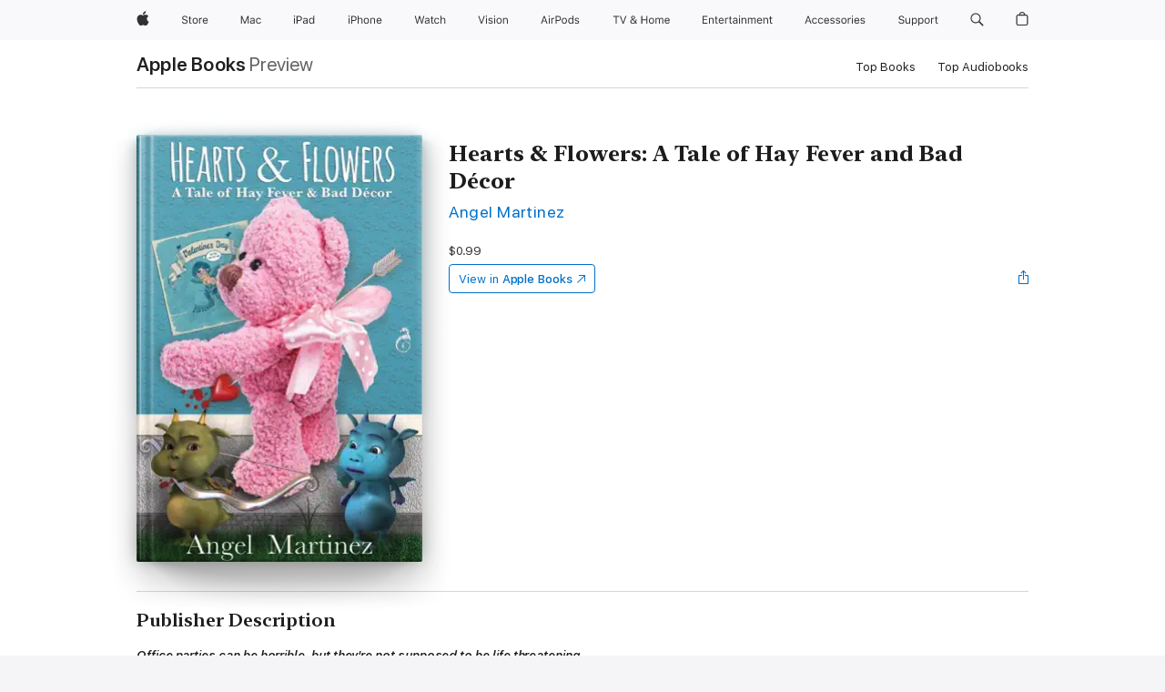

--- FILE ---
content_type: text/html
request_url: https://books.apple.com/us/book/hearts-flowers-a-tale-of-hay-fever-and-bad-d%C3%A9cor/id1202566429
body_size: 42005
content:
<!DOCTYPE html><html  dir="ltr" lang="en-US"><head>
    <meta charset="utf-8">
    <meta http-equiv="X-UA-Compatible" content="IE=edge">
    <meta name="viewport" content="width=device-width, initial-scale=1, viewport-fit=cover">
    <meta name="applicable-device" content="pc,mobile">

    <script id="perfkit">window.initialPageRequestTime = +new Date();</script>
    <link rel="preconnect" href="https://amp-api.books.apple.com" crossorigin="">
<link rel="preconnect" href="https://is1-ssl.mzstatic.com" crossorigin="">
<link rel="preconnect" href="https://is2-ssl.mzstatic.com" crossorigin="">
<link rel="preconnect" href="https://is3-ssl.mzstatic.com" crossorigin="">
<link rel="preconnect" href="https://is4-ssl.mzstatic.com" crossorigin="">
<link rel="preconnect" href="https://is5-ssl.mzstatic.com" crossorigin="">
<link rel="preconnect" href="https://xp.apple.com" crossorigin="">
<link rel="preconnect" href="https://js-cdn.music.apple.com" crossorigin="">
<link rel="preconnect" href="https://www.apple.com" crossorigin="">
    
<meta name="web-experience-app/config/environment" content="%7B%22appVersion%22%3A1%2C%22modulePrefix%22%3A%22web-experience-app%22%2C%22environment%22%3A%22production%22%2C%22rootURL%22%3A%22%2F%22%2C%22locationType%22%3A%22history-hash-router-scroll%22%2C%22historySupportMiddleware%22%3Atrue%2C%22EmberENV%22%3A%7B%22FEATURES%22%3A%7B%7D%2C%22EXTEND_PROTOTYPES%22%3A%7B%22Date%22%3Afalse%7D%2C%22_APPLICATION_TEMPLATE_WRAPPER%22%3Afalse%2C%22_DEFAULT_ASYNC_OBSERVERS%22%3Atrue%2C%22_JQUERY_INTEGRATION%22%3Afalse%2C%22_TEMPLATE_ONLY_GLIMMER_COMPONENTS%22%3Atrue%7D%2C%22APP%22%3A%7B%22PROGRESS_BAR_DELAY%22%3A3000%2C%22CLOCK_INTERVAL%22%3A1000%2C%22LOADING_SPINNER_SPY%22%3Atrue%2C%22BREAKPOINTS%22%3A%7B%22large%22%3A%7B%22min%22%3A1069%2C%22content%22%3A980%7D%2C%22medium%22%3A%7B%22min%22%3A735%2C%22max%22%3A1068%2C%22content%22%3A692%7D%2C%22small%22%3A%7B%22min%22%3A320%2C%22max%22%3A734%2C%22content%22%3A280%7D%7D%2C%22buildVariant%22%3A%22books%22%2C%22name%22%3A%22web-experience-app%22%2C%22version%22%3A%222548.0.0%2B0b472053%22%7D%2C%22MEDIA_API%22%3A%7B%22token%22%3A%22eyJhbGciOiJFUzI1NiIsInR5cCI6IkpXVCIsImtpZCI6IkNOM1dVNkVKTzEifQ.eyJpc3MiOiJOVjBTRVdHRlNSIiwiaWF0IjoxNzY0NzIyNzU2LCJleHAiOjE3NzE5ODAzNTYsInJvb3RfaHR0cHNfb3JpZ2luIjpbImFwcGxlLmNvbSJdfQ.Y-cFl9j5HGWR1S_YFqK_Hy1qwk1hW9aBvWtIfb4iDzMDCQO9JcdexCvQGzSRxWYIEXS3JtD3vpWxYDj3puQYsA%22%7D%2C%22i18n%22%3A%7B%22defaultLocale%22%3A%22en-gb%22%2C%22useDevLoc%22%3Afalse%2C%22pathToLocales%22%3A%22dist%2Flocales%22%7D%2C%22MEDIA_ARTWORK%22%3A%7B%22BREAKPOINTS%22%3A%7B%22large%22%3A%7B%22min%22%3A1069%2C%22content%22%3A980%7D%2C%22medium%22%3A%7B%22min%22%3A735%2C%22max%22%3A1068%2C%22content%22%3A692%7D%2C%22small%22%3A%7B%22min%22%3A320%2C%22max%22%3A734%2C%22content%22%3A280%7D%7D%7D%2C%22API%22%3A%7B%22BookHost%22%3A%22https%3A%2F%2Famp-api.books.apple.com%22%2C%22obcMetadataBaseUrl%22%3A%22%2Fapi%2Fbooks-metadata%22%2C%22globalElementsPath%22%3A%22%2Fglobal-elements%22%7D%2C%22fastboot%22%3A%7B%22hostWhitelist%22%3A%5B%7B%7D%5D%7D%2C%22ember-short-number%22%3A%7B%22locales%22%3A%5B%22ar-dz%22%2C%22ar-bh%22%2C%22ar-eg%22%2C%22ar-iq%22%2C%22ar-jo%22%2C%22ar-kw%22%2C%22ar-lb%22%2C%22ar-ly%22%2C%22ar-ma%22%2C%22ar-om%22%2C%22ar-qa%22%2C%22ar-sa%22%2C%22ar-sd%22%2C%22ar-sy%22%2C%22ar-tn%22%2C%22ar-ae%22%2C%22ar-ye%22%2C%22he-il%22%2C%22iw-il%22%2C%22ca-es%22%2C%22cs-cz%22%2C%22da-dk%22%2C%22de-ch%22%2C%22de-de%22%2C%22el-gr%22%2C%22en-au%22%2C%22en-ca%22%2C%22en-gb%22%2C%22en-us%22%2C%22es-419%22%2C%22es-es%22%2C%22es-mx%22%2C%22es-xl%22%2C%22et-ee%22%2C%22fi-fi%22%2C%22fr-ca%22%2C%22fr-fr%22%2C%22hi-in%22%2C%22hr-hr%22%2C%22hu-hu%22%2C%22id-id%22%2C%22is-is%22%2C%22it-it%22%2C%22iw-il%22%2C%22ja-jp%22%2C%22ko-kr%22%2C%22lt-lt%22%2C%22lv-lv%22%2C%22ms-my%22%2C%22nl-nl%22%2C%22no-no%22%2C%22no-nb%22%2C%22nb-no%22%2C%22pl-pl%22%2C%22pt-br%22%2C%22pt-pt%22%2C%22ro-ro%22%2C%22ru-ru%22%2C%22sk-sk%22%2C%22sv-se%22%2C%22th-th%22%2C%22tr-tr%22%2C%22uk-ua%22%2C%22vi-vi%22%2C%22vi-vn%22%2C%22zh-cn%22%2C%22zh-hans%22%2C%22zh-hans-cn%22%2C%22zh-hant%22%2C%22zh-hant-hk%22%2C%22zh-hant-tw%22%2C%22zh-hk%22%2C%22zh-tw%22%2C%22ar%22%2C%22ca%22%2C%22cs%22%2C%22da%22%2C%22de%22%2C%22el%22%2C%22en%22%2C%22es%22%2C%22fi%22%2C%22fr%22%2C%22he%22%2C%22hi%22%2C%22hr%22%2C%22hu%22%2C%22id%22%2C%22is%22%2C%22it%22%2C%22ja%22%2C%22ko%22%2C%22lt%22%2C%22lv%22%2C%22ms%22%2C%22nb%22%2C%22nl%22%2C%22no%22%2C%22pl%22%2C%22pt%22%2C%22ro%22%2C%22ru%22%2C%22sk%22%2C%22sv%22%2C%22th%22%2C%22tr%22%2C%22uk%22%2C%22vi%22%2C%22zh%22%5D%7D%2C%22ember-cli-mirage%22%3A%7B%22enabled%22%3Afalse%2C%22usingProxy%22%3Afalse%2C%22useDefaultPassthroughs%22%3Atrue%7D%2C%22BREAKPOINTS%22%3A%7B%22large%22%3A%7B%22min%22%3A1069%2C%22content%22%3A980%7D%2C%22medium%22%3A%7B%22min%22%3A735%2C%22max%22%3A1068%2C%22content%22%3A692%7D%2C%22small%22%3A%7B%22min%22%3A320%2C%22max%22%3A734%2C%22content%22%3A280%7D%7D%2C%22METRICS%22%3A%7B%22variant%22%3A%22web%22%2C%22baseFields%22%3A%7B%22appName%22%3A%22web-experience-app%22%2C%22constraintProfiles%22%3A%5B%22AMPWeb%22%5D%7D%2C%22clickstream%22%3A%7B%22enabled%22%3Atrue%2C%22topic%22%3A%5B%22xp_amp_web_exp%22%5D%2C%22autoTrackClicks%22%3Atrue%7D%2C%22performance%22%3A%7B%22enabled%22%3Atrue%2C%22topic%22%3A%22xp_amp_bookstore_perf%22%7D%7D%2C%22MEDIA_SHELF%22%3A%7B%22GRID_CONFIG%22%3A%7B%22books-brick-row%22%3A%7B%22small%22%3A1%2C%22medium%22%3A2%2C%22large%22%3A3%7D%2C%22story%22%3A%7B%22small%22%3A1%2C%22medium%22%3A2%2C%22large%22%3A3%7D%2C%22small-brick%22%3A%7B%22small%22%3A1%2C%22medium%22%3A2%2C%22large%22%3A3%7D%2C%22editorial-lockup-large%22%3A%7B%22small%22%3A1%2C%22medium%22%3A2%2C%22large%22%3A2%7D%2C%22editorial-lockup-medium%22%3A%7B%22small%22%3A1%2C%22medium%22%3A2%2C%22large%22%3A3%7D%2C%22large-brick%22%3A%7B%22small%22%3A1%2C%22medium%22%3A1%2C%22large%22%3A2%7D%2C%22lockup-small%22%3A%7B%22small%22%3A1%2C%22medium%22%3A2%2C%22large%22%3A3%7D%2C%22lockup-large%22%3A%7B%22small%22%3A1%2C%22medium%22%3A3%2C%22large%22%3A4%7D%2C%22posters%22%3A%7B%22small%22%3A1%2C%22medium%22%3A1%2C%22large%22%3A2%7D%2C%22breakout-large%22%3A%7B%22small%22%3A1%2C%22medium%22%3A1%2C%22large%22%3A1%7D%7D%2C%22BREAKPOINTS%22%3A%7B%22large%22%3A%7B%22min%22%3A1069%2C%22content%22%3A980%7D%2C%22medium%22%3A%7B%22min%22%3A735%2C%22max%22%3A1068%2C%22content%22%3A692%7D%2C%22small%22%3A%7B%22min%22%3A320%2C%22max%22%3A734%2C%22content%22%3A280%7D%7D%7D%2C%22SASSKIT_GENERATOR%22%3A%7B%22VIEWPORT_CONFIG%22%3A%7B%22BREAKPOINTS%22%3A%7B%22large%22%3A%7B%22min%22%3A1069%2C%22content%22%3A980%7D%2C%22medium%22%3A%7B%22min%22%3A735%2C%22max%22%3A1068%2C%22content%22%3A692%7D%2C%22small%22%3A%7B%22min%22%3A320%2C%22max%22%3A734%2C%22content%22%3A280%7D%7D%7D%7D%2C%22features%22%3A%7B%22BUILD_VARIANT_APPS%22%3Afalse%2C%22BUILD_VARIANT_BOOKS%22%3Atrue%2C%22BUILD_VARIANT_FITNESS%22%3Afalse%2C%22BUILD_VARIANT_PODCASTS%22%3Afalse%2C%22BUILD_VARIANT_ITUNES%22%3Afalse%2C%22TV%22%3Afalse%2C%22PODCASTS%22%3Afalse%2C%22BOOKS%22%3Atrue%2C%22APPS%22%3Afalse%2C%22ARTISTS%22%3Afalse%2C%22DEEPLINK_ROUTE%22%3Afalse%2C%22EMBER_DATA%22%3Afalse%2C%22CHARTS%22%3Atrue%2C%22FITNESS%22%3Afalse%2C%22SHARE_UI%22%3Atrue%2C%22SEPARATE_RTL_STYLESHEET%22%3Atrue%7D%2C%22%40amp%2Fember-ui-global-elements%22%3A%7B%22useFooterWithoutRefundLink%22%3Atrue%7D%2C%22ember-cli-content-security-policy%22%3A%7B%22policy%22%3A%22upgrade-insecure-requests%20%3B%20default-src%20'none'%3B%20img-src%20'self'%20https%3A%2F%2F*.apple.com%20https%3A%2F%2F*.mzstatic.com%20data%3A%3B%20style-src%20'self'%20https%3A%2F%2F*.apple.com%20'unsafe-inline'%3B%20font-src%20'self'%20https%3A%2F%2F*.apple.com%3B%20media-src%20'self'%20https%3A%2F%2F*.apple.com%20blob%3A%3B%20connect-src%20'self'%20https%3A%2F%2F*.apple.com%20https%3A%2F%2F*.mzstatic.com%3B%20script-src%20'self'%20https%3A%2F%2F*.apple.com%20'unsafe-eval'%20'sha256-4ywTGAe4rEpoHt8XkjbkdOWklMJ%2F1Py%2Fx6b3%2FaGbtSQ%3D'%3B%20frame-src%20'self'%20https%3A%2F%2F*.apple.com%20itmss%3A%20itms-appss%3A%20itms-bookss%3A%20itms-itunesus%3A%20itms-messagess%3A%20itms-podcasts%3A%20itms-watchs%3A%20macappstores%3A%20musics%3A%20apple-musics%3A%20podcasts%3A%20videos%3A%3B%22%2C%22reportOnly%22%3Afalse%7D%2C%22exportApplicationGlobal%22%3Afalse%7D">
<!-- EMBER_CLI_FASTBOOT_TITLE --><link rel="stylesheet preload" name="fonts" href="//www.apple.com/wss/fonts?families=SF+Pro,v2|SF+Pro+Icons,v1|SF+Pro+Rounded,v1|New+York+Small,v1|New+York+Medium,v1" as="style"><link rel="stylesheet" type="text/css" href="https://www.apple.com/api-www/global-elements/global-header/v1/assets/globalheader.css" data-global-elements-nav-styles>
<link rel="stylesheet" type="text/css" href="/global-elements/2426.0.0/en_US/ac-global-footer.89780a9d2eedff61551113850a3547ef.css" data-global-elements-footer-styles>
<meta name="ac-gn-search-suggestions-enabled" content="false"/>
<meta name="globalnav-search-suggestions-enabled" content="false"/>
    <title>
      ‎Hearts &amp; Flowers: A Tale of Hay Fever and Bad Décor by Angel Martinez on Apple Books
    </title>
      <meta name="keywords" content="download, Hearts &amp; Flowers: A Tale of Hay Fever and Bad Décor, books on iphone, ipad, Mac, Apple Books">

      <meta name="description" content="<i><b>Office parties can be horrible, but they're not supposed to be life threatening.</b></i><br /><br />Michael Sarver hates Valentine's Day. Between the flowers, the tacky decorations and his sleazy boss, he's certain he's about to experience the worst costumed office party in history.<br /><br /…">

<!---->
      <link rel="canonical" href="https://books.apple.com/us/book/hearts-flowers-a-tale-of-hay-fever-and-bad-d%C3%A9cor/id1202566429">

      <link rel="icon" sizes="48x48" href="https://books.apple.com/assets/images/favicon/favicon-books-48-a8eb8171a8d912ed29d99e7a134953d3.png" type="image/png">

<!---->
<!---->
      <meta name="apple:content_id" content="1202566429">

<!---->
      <script name="schema:book" type="application/ld+json">
        {"@context":"http://schema.org","@type":"Book","additionalType":"Product","author":"Angel Martinez","bookFormat":"EBook","datePublished":"2017-02-03T00:00:00.000Z","description":"&lt;i&gt;&lt;b&gt;Office parties can be horrible, but they're not supposed to be life threatening.&lt;/b&gt;&lt;/i&gt;&lt;br /&gt;&lt;br /&gt;Michael Sarver hates Valentine's Day. Between the flowers, the tacky decorations and his sleazy boss, he's certain he's about to experience the worst costumed office party in history.&lt;br /&gt;&lt;br /…","genre":["LGBTQIA+ Romance","Books","Romance","Holiday Romance","Romantic Comedies","Contemporary Romance","Paranormal Romance"],"image":"https://is1-ssl.mzstatic.com/image/thumb/Publication123/v4/9d/b7/05/9db70598-d830-edea-619d-f330ccbe9630/0000220807.jpg/1200x630wz.png","inLanguage":"en-US","isbn":"9781386443551","name":"Hearts &amp; Flowers: A Tale of Hay Fever and Bad Décor","numberOfPages":35,"publisher":"Mischief Corner Books","thumbnailUrl":["https://is1-ssl.mzstatic.com/image/thumb/Publication123/v4/9d/b7/05/9db70598-d830-edea-619d-f330ccbe9630/0000220807.jpg/1200x675wz.jpg","https://is1-ssl.mzstatic.com/image/thumb/Publication123/v4/9d/b7/05/9db70598-d830-edea-619d-f330ccbe9630/0000220807.jpg/1200x900wz.jpg","https://is1-ssl.mzstatic.com/image/thumb/Publication123/v4/9d/b7/05/9db70598-d830-edea-619d-f330ccbe9630/0000220807.jpg/1200x1200wz.jpg"],"offers":{"@type":"Offer","price":0.99,"priceCurrency":"USD","hasMerchantReturnPolicy":{"@type":"MerchantReturnPolicy","returnPolicyCategory":"https://schema.org/MerchantReturnNotPermitted","merchantReturnDays":0}}}
      </script>

        <meta property="al:ios:app_store_id" content="364709193">
        <meta property="al:ios:app_name" content="Apple Books">

        <meta property="og:title" content="‎Hearts &amp; Flowers: A Tale of Hay Fever and Bad Décor">
        <meta property="og:description" content="‎Romance · 2017">
        <meta property="og:site_name" content="Apple Books">
        <meta property="og:url" content="https://books.apple.com/us/book/hearts-flowers-a-tale-of-hay-fever-and-bad-d%C3%A9cor/id1202566429">
        <meta property="og:image" content="https://is1-ssl.mzstatic.com/image/thumb/Publication123/v4/9d/b7/05/9db70598-d830-edea-619d-f330ccbe9630/0000220807.jpg/1200x630wz.png">
        <meta property="og:image:alt" content="Hearts &amp; Flowers: A Tale of Hay Fever and Bad Décor by Angel Martinez on Apple Books">
        <meta property="og:image:type" content="image/png">
        <meta property="og:image:width" content="1200">
        <meta property="og:image:height" content="630">
        <meta property="og:image:secure_url" content="https://is1-ssl.mzstatic.com/image/thumb/Publication123/v4/9d/b7/05/9db70598-d830-edea-619d-f330ccbe9630/0000220807.jpg/1200x630wz.png">
        <meta property="og:type" content="book">
        <meta property="og:locale" content="en_US">

        <meta name="twitter:title" content="‎Hearts &amp; Flowers: A Tale of Hay Fever and Bad Décor">
        <meta name="twitter:description" content="‎Romance · 2017">
        <meta name="twitter:site" content="@AppleBooks">
        <meta name="twitter:card" content="summary_large_image">
        <meta name="twitter:image" content="https://is1-ssl.mzstatic.com/image/thumb/Publication123/v4/9d/b7/05/9db70598-d830-edea-619d-f330ccbe9630/0000220807.jpg/1200x600wz.png">
        <meta name="twitter:image:alt" content="Hearts &amp; Flowers: A Tale of Hay Fever and Bad Décor by Angel Martinez on Apple Books">

<!---->
    <meta name="version" content="2548.0.0">
    <!-- @@HEAD@@ -->
    <script src="https://js-cdn.music.apple.com/musickit/v2/amp/musickit.js?t=1764722790239"></script>

    <link integrity="" rel="stylesheet" href="/assets/web-experience-app-real-f1ca40148188f63f7dd2cd7d4d6d7e05.css" data-rtl="/assets/web-experience-rtl-app-dc89d135bf4a79beed79bacafc906bdf.css">

    
  </head>
  <body class="no-js no-touch globalnav-scrim">
    <script type="x/boundary" id="fastboot-body-start"></script><div id="globalheader"><aside id="globalmessage-segment" lang="en-US" dir="ltr" class="globalmessage-segment"><ul data-strings="{&quot;view&quot;:&quot;{%STOREFRONT%} Store Home&quot;,&quot;segments&quot;:{&quot;smb&quot;:&quot;Business Store Home&quot;,&quot;eduInd&quot;:&quot;Education Store Home&quot;,&quot;other&quot;:&quot;Store Home&quot;},&quot;exit&quot;:&quot;Exit&quot;}" class="globalmessage-segment-content"></ul></aside><nav id="globalnav" lang="en-US" dir="ltr" aria-label="Global" data-analytics-element-engagement-start="globalnav:onFlyoutOpen" data-analytics-element-engagement-end="globalnav:onFlyoutClose" data-store-api="https://www.apple.com/[storefront]/shop/bag/status" data-analytics-activitymap-region-id="global nav" data-analytics-region="global nav" class="globalnav no-js   "><div class="globalnav-content"><div class="globalnav-item globalnav-menuback"><button aria-label="Main menu" class="globalnav-menuback-button"><span class="globalnav-chevron-icon"><svg height="48" viewbox="0 0 9 48" width="9" xmlns="http://www.w3.org/2000/svg"><path d="m1.5618 24.0621 6.5581-6.4238c.2368-.2319.2407-.6118.0088-.8486-.2324-.2373-.6123-.2407-.8486-.0088l-7 6.8569c-.1157.1138-.1807.2695-.1802.4316.001.1621.0674.3174.1846.4297l7 6.7241c.1162.1118.2661.1675.4155.1675.1577 0 .3149-.062.4326-.1846.2295-.2388.2222-.6187-.0171-.8481z"/></svg></span></button></div><ul id="globalnav-list" class="globalnav-list"><li data-analytics-element-engagement="globalnav hover - apple" class="
				globalnav-item
				globalnav-item-apple
				
				
			"><a href="https://www.apple.com/" data-globalnav-item-name="apple" data-analytics-title="apple home" aria-label="Apple" class="globalnav-link globalnav-link-apple"><span class="globalnav-image-regular globalnav-link-image"><svg height="44" viewbox="0 0 14 44" width="14" xmlns="http://www.w3.org/2000/svg"><path d="m13.0729 17.6825a3.61 3.61 0 0 0 -1.7248 3.0365 3.5132 3.5132 0 0 0 2.1379 3.2223 8.394 8.394 0 0 1 -1.0948 2.2618c-.6816.9812-1.3943 1.9623-2.4787 1.9623s-1.3633-.63-2.613-.63c-1.2187 0-1.6525.6507-2.644.6507s-1.6834-.9089-2.4787-2.0243a9.7842 9.7842 0 0 1 -1.6628-5.2776c0-3.0984 2.014-4.7405 3.9969-4.7405 1.0535 0 1.9314.6919 2.5924.6919.63 0 1.6112-.7333 2.8092-.7333a3.7579 3.7579 0 0 1 3.1604 1.5802zm-3.7284-2.8918a3.5615 3.5615 0 0 0 .8469-2.22 1.5353 1.5353 0 0 0 -.031-.32 3.5686 3.5686 0 0 0 -2.3445 1.2084 3.4629 3.4629 0 0 0 -.8779 2.1585 1.419 1.419 0 0 0 .031.2892 1.19 1.19 0 0 0 .2169.0207 3.0935 3.0935 0 0 0 2.1586-1.1368z"/></svg></span><span class="globalnav-image-compact globalnav-link-image"><svg height="48" viewbox="0 0 17 48" width="17" xmlns="http://www.w3.org/2000/svg"><path d="m15.5752 19.0792a4.2055 4.2055 0 0 0 -2.01 3.5376 4.0931 4.0931 0 0 0 2.4908 3.7542 9.7779 9.7779 0 0 1 -1.2755 2.6351c-.7941 1.1431-1.6244 2.2862-2.8878 2.2862s-1.5883-.734-3.0443-.734c-1.42 0-1.9252.7581-3.08.7581s-1.9611-1.0589-2.8876-2.3584a11.3987 11.3987 0 0 1 -1.9373-6.1487c0-3.61 2.3464-5.523 4.6566-5.523 1.2274 0 2.25.8062 3.02.8062.734 0 1.8771-.8543 3.2729-.8543a4.3778 4.3778 0 0 1 3.6822 1.841zm-6.8586-2.0456a1.3865 1.3865 0 0 1 -.2527-.024 1.6557 1.6557 0 0 1 -.0361-.337 4.0341 4.0341 0 0 1 1.0228-2.5148 4.1571 4.1571 0 0 1 2.7314-1.4078 1.7815 1.7815 0 0 1 .0361.373 4.1487 4.1487 0 0 1 -.9867 2.587 3.6039 3.6039 0 0 1 -2.5148 1.3236z"/></svg></span><span class="globalnav-link-text">Apple</span></a></li><li data-topnav-flyout-item="menu" data-topnav-flyout-label="Menu" role="none" class="globalnav-item globalnav-menu"><div data-topnav-flyout="menu" class="globalnav-flyout"><div class="globalnav-menu-list"><div data-analytics-element-engagement="globalnav hover - store" class="
				globalnav-item
				globalnav-item-store
				globalnav-item-menu
				
			"><ul role="none" class="globalnav-submenu-trigger-group"><li class="globalnav-submenu-trigger-item"><a href="https://www.apple.com/us/shop/goto/store" data-globalnav-item-name="store" data-topnav-flyout-trigger-compact data-analytics-title="store" data-analytics-element-engagement="hover - store" aria-label="Store" class="globalnav-link globalnav-submenu-trigger-link globalnav-link-store"><span class="globalnav-link-text-container"><span class="globalnav-image-regular globalnav-link-image"><svg height="44" viewbox="0 0 30 44" width="30" xmlns="http://www.w3.org/2000/svg"><path d="m26.5679 20.4629c1.002 0 1.67.738 1.693 1.857h-3.48c.076-1.119.779-1.857 1.787-1.857zm2.754 2.672v-.387c0-1.963-1.037-3.176-2.742-3.176-1.735 0-2.848 1.289-2.848 3.276 0 1.998 1.096 3.263 2.848 3.263 1.383 0 2.367-.668 2.66-1.746h-1.008c-.264.557-.814.856-1.629.856-1.072 0-1.769-.791-1.822-2.039v-.047zm-9.547-3.451h.96v.937h.094c.188-.615.914-1.049 1.752-1.049.164 0 .375.012.504.03v1.007c-.082-.023-.445-.058-.644-.058-.961 0-1.659 1.098-1.659 1.535v3.914h-1.007zm-4.27 5.519c-1.195 0-1.869-.867-1.869-2.361 0-1.5.674-2.361 1.869-2.361 1.196 0 1.87.861 1.87 2.361 0 1.494-.674 2.361-1.87 2.361zm0-5.631c-1.798 0-2.912 1.237-2.912 3.27 0 2.027 1.114 3.269 2.912 3.269 1.799 0 2.913-1.242 2.913-3.269 0-2.033-1.114-3.27-2.913-3.27zm-5.478-1.475v1.635h1.407v.843h-1.407v3.575c0 .744.282 1.06.938 1.06.182 0 .281-.006.469-.023v.849c-.199.035-.393.059-.592.059-1.301 0-1.822-.481-1.822-1.688v-3.832h-1.02v-.843h1.02v-1.635zm-8.103 5.694c.129.885.973 1.447 2.174 1.447 1.137 0 1.975-.615 1.975-1.453 0-.72-.527-1.177-1.693-1.47l-1.084-.282c-1.53-.386-2.192-1.078-2.192-2.279 0-1.436 1.201-2.408 2.988-2.408 1.635 0 2.854.972 2.942 2.338h-1.061c-.146-.867-.861-1.383-1.916-1.383-1.125 0-1.869.562-1.869 1.418 0 .662.463 1.043 1.629 1.342l.885.234c1.752.439 2.455 1.119 2.455 2.361 0 1.553-1.225 2.543-3.158 2.543-1.793 0-3.03-.949-3.141-2.408z"/></svg></span><span class="globalnav-link-text">Store</span></span></a></li></ul></div><div data-analytics-element-engagement="globalnav hover - mac" class="
				globalnav-item
				globalnav-item-mac
				globalnav-item-menu
				
			"><ul role="none" class="globalnav-submenu-trigger-group"><li class="globalnav-submenu-trigger-item"><a href="https://www.apple.com/mac/" data-globalnav-item-name="mac" data-topnav-flyout-trigger-compact data-analytics-title="mac" data-analytics-element-engagement="hover - mac" aria-label="Mac" class="globalnav-link globalnav-submenu-trigger-link globalnav-link-mac"><span class="globalnav-link-text-container"><span class="globalnav-image-regular globalnav-link-image"><svg height="44" viewbox="0 0 23 44" width="23" xmlns="http://www.w3.org/2000/svg"><path d="m8.1558 25.9987v-6.457h-.0703l-2.666 6.457h-.8907l-2.666-6.457h-.0703v6.457h-.9844v-8.4551h1.2246l2.8945 7.0547h.0938l2.8945-7.0547h1.2246v8.4551zm2.5166-1.7696c0-1.1309.832-1.7812 2.3027-1.8691l1.8223-.1113v-.5742c0-.7793-.4863-1.207-1.4297-1.207-.7559 0-1.2832.2871-1.4238.7852h-1.0195c.1348-1.0137 1.1309-1.6816 2.4785-1.6816 1.541 0 2.4023.791 2.4023 2.1035v4.3242h-.9609v-.9318h-.0938c-.4102.6738-1.1016 1.043-1.9453 1.043-1.2246 0-2.1328-.7266-2.1328-1.8809zm4.125-.5859v-.5801l-1.6992.1113c-.9609.0645-1.3828.3984-1.3828 1.0312 0 .6445.5449 1.0195 1.2773 1.0195 1.0371.0001 1.8047-.6796 1.8047-1.5819zm6.958-2.0273c-.1641-.627-.7207-1.1367-1.6289-1.1367-1.1367 0-1.8516.9082-1.8516 2.3379 0 1.459.7266 2.3848 1.8516 2.3848.8496 0 1.4414-.3926 1.6289-1.1074h1.0195c-.1816 1.1602-1.125 2.0156-2.6426 2.0156-1.7695 0-2.9004-1.2832-2.9004-3.293 0-1.9688 1.125-3.2461 2.8945-3.2461 1.5352 0 2.4727.9199 2.6484 2.0449z"/></svg></span><span class="globalnav-link-text">Mac</span></span></a></li></ul></div><div data-analytics-element-engagement="globalnav hover - ipad" class="
				globalnav-item
				globalnav-item-ipad
				globalnav-item-menu
				
			"><ul role="none" class="globalnav-submenu-trigger-group"><li class="globalnav-submenu-trigger-item"><a href="https://www.apple.com/ipad/" data-globalnav-item-name="ipad" data-topnav-flyout-trigger-compact data-analytics-title="ipad" data-analytics-element-engagement="hover - ipad" aria-label="iPad" class="globalnav-link globalnav-submenu-trigger-link globalnav-link-ipad"><span class="globalnav-link-text-container"><span class="globalnav-image-regular globalnav-link-image"><svg height="44" viewbox="0 0 24 44" width="24" xmlns="http://www.w3.org/2000/svg"><path d="m14.9575 23.7002c0 .902-.768 1.582-1.805 1.582-.732 0-1.277-.375-1.277-1.02 0-.632.422-.966 1.383-1.031l1.699-.111zm-1.395-4.072c-1.347 0-2.343.668-2.478 1.681h1.019c.141-.498.668-.785 1.424-.785.944 0 1.43.428 1.43 1.207v.574l-1.822.112c-1.471.088-2.303.738-2.303 1.869 0 1.154.908 1.881 2.133 1.881.844 0 1.535-.369 1.945-1.043h.094v.931h.961v-4.324c0-1.312-.862-2.103-2.403-2.103zm6.769 5.575c-1.155 0-1.846-.885-1.846-2.361 0-1.471.697-2.362 1.846-2.362 1.142 0 1.857.914 1.857 2.362 0 1.459-.709 2.361-1.857 2.361zm1.834-8.027v3.503h-.088c-.358-.691-1.102-1.107-1.981-1.107-1.605 0-2.654 1.289-2.654 3.27 0 1.986 1.037 3.269 2.654 3.269.873 0 1.623-.416 2.022-1.119h.093v1.008h.961v-8.824zm-15.394 4.869h-1.863v-3.563h1.863c1.225 0 1.899.639 1.899 1.799 0 1.119-.697 1.764-1.899 1.764zm.276-4.5h-3.194v8.455h1.055v-3.018h2.127c1.588 0 2.719-1.119 2.719-2.701 0-1.611-1.108-2.736-2.707-2.736zm-6.064 8.454h1.008v-6.316h-1.008zm-.199-8.237c0-.387.316-.704.703-.704s.703.317.703.704c0 .386-.316.703-.703.703s-.703-.317-.703-.703z"/></svg></span><span class="globalnav-link-text">iPad</span></span></a></li></ul></div><div data-analytics-element-engagement="globalnav hover - iphone" class="
				globalnav-item
				globalnav-item-iphone
				globalnav-item-menu
				
			"><ul role="none" class="globalnav-submenu-trigger-group"><li class="globalnav-submenu-trigger-item"><a href="https://www.apple.com/iphone/" data-globalnav-item-name="iphone" data-topnav-flyout-trigger-compact data-analytics-title="iphone" data-analytics-element-engagement="hover - iphone" aria-label="iPhone" class="globalnav-link globalnav-submenu-trigger-link globalnav-link-iphone"><span class="globalnav-link-text-container"><span class="globalnav-image-regular globalnav-link-image"><svg height="44" viewbox="0 0 38 44" width="38" xmlns="http://www.w3.org/2000/svg"><path d="m32.7129 22.3203h3.48c-.023-1.119-.691-1.857-1.693-1.857-1.008 0-1.711.738-1.787 1.857zm4.459 2.045c-.293 1.078-1.277 1.746-2.66 1.746-1.752 0-2.848-1.266-2.848-3.264 0-1.986 1.113-3.275 2.848-3.275 1.705 0 2.742 1.213 2.742 3.176v.386h-4.541v.047c.053 1.248.75 2.039 1.822 2.039.815 0 1.366-.298 1.629-.855zm-12.282-4.682h.961v.996h.094c.316-.697.932-1.107 1.898-1.107 1.418 0 2.209.838 2.209 2.338v4.09h-1.007v-3.844c0-1.137-.481-1.676-1.489-1.676s-1.658.674-1.658 1.781v3.739h-1.008zm-2.499 3.158c0-1.5-.674-2.361-1.869-2.361-1.196 0-1.87.861-1.87 2.361 0 1.495.674 2.362 1.87 2.362 1.195 0 1.869-.867 1.869-2.362zm-4.782 0c0-2.033 1.114-3.269 2.913-3.269 1.798 0 2.912 1.236 2.912 3.269 0 2.028-1.114 3.27-2.912 3.27-1.799 0-2.913-1.242-2.913-3.27zm-6.636-5.666h1.008v3.504h.093c.317-.697.979-1.107 1.946-1.107 1.336 0 2.179.855 2.179 2.338v4.09h-1.007v-3.844c0-1.119-.504-1.676-1.459-1.676-1.131 0-1.752.715-1.752 1.781v3.739h-1.008zm-6.015 4.87h1.863c1.202 0 1.899-.645 1.899-1.764 0-1.16-.674-1.799-1.899-1.799h-1.863zm2.139-4.5c1.599 0 2.707 1.125 2.707 2.736 0 1.582-1.131 2.701-2.719 2.701h-2.127v3.018h-1.055v-8.455zm-6.114 8.454h1.008v-6.316h-1.008zm-.2-8.238c0-.386.317-.703.703-.703.387 0 .704.317.704.703 0 .387-.317.704-.704.704-.386 0-.703-.317-.703-.704z"/></svg></span><span class="globalnav-link-text">iPhone</span></span></a></li></ul></div><div data-analytics-element-engagement="globalnav hover - watch" class="
				globalnav-item
				globalnav-item-watch
				globalnav-item-menu
				
			"><ul role="none" class="globalnav-submenu-trigger-group"><li class="globalnav-submenu-trigger-item"><a href="https://www.apple.com/watch/" data-globalnav-item-name="watch" data-topnav-flyout-trigger-compact data-analytics-title="watch" data-analytics-element-engagement="hover - watch" aria-label="Watch" class="globalnav-link globalnav-submenu-trigger-link globalnav-link-watch"><span class="globalnav-link-text-container"><span class="globalnav-image-regular globalnav-link-image"><svg height="44" viewbox="0 0 35 44" width="35" xmlns="http://www.w3.org/2000/svg"><path d="m28.9819 17.1758h1.008v3.504h.094c.316-.697.978-1.108 1.945-1.108 1.336 0 2.18.856 2.18 2.338v4.09h-1.008v-3.844c0-1.119-.504-1.675-1.459-1.675-1.131 0-1.752.715-1.752 1.781v3.738h-1.008zm-2.42 4.441c-.164-.627-.721-1.136-1.629-1.136-1.137 0-1.852.908-1.852 2.338 0 1.459.727 2.384 1.852 2.384.849 0 1.441-.392 1.629-1.107h1.019c-.182 1.16-1.125 2.016-2.642 2.016-1.77 0-2.901-1.284-2.901-3.293 0-1.969 1.125-3.247 2.895-3.247 1.535 0 2.472.92 2.648 2.045zm-6.533-3.568v1.635h1.407v.844h-1.407v3.574c0 .744.282 1.06.938 1.06.182 0 .281-.006.469-.023v.85c-.2.035-.393.058-.592.058-1.301 0-1.822-.48-1.822-1.687v-3.832h-1.02v-.844h1.02v-1.635zm-4.2 5.596v-.58l-1.699.111c-.961.064-1.383.398-1.383 1.031 0 .645.545 1.02 1.277 1.02 1.038 0 1.805-.68 1.805-1.582zm-4.125.586c0-1.131.832-1.782 2.303-1.869l1.822-.112v-.574c0-.779-.486-1.207-1.43-1.207-.755 0-1.283.287-1.423.785h-1.02c.135-1.014 1.131-1.682 2.479-1.682 1.541 0 2.402.792 2.402 2.104v4.324h-.961v-.931h-.094c-.41.673-1.101 1.043-1.945 1.043-1.225 0-2.133-.727-2.133-1.881zm-7.684 1.769h-.996l-2.303-8.455h1.101l1.682 6.873h.07l1.893-6.873h1.066l1.893 6.873h.07l1.682-6.873h1.101l-2.302 8.455h-.996l-1.946-6.674h-.07z"/></svg></span><span class="globalnav-link-text">Watch</span></span></a></li></ul></div><div data-analytics-element-engagement="globalnav hover - vision" class="
				globalnav-item
				globalnav-item-vision
				globalnav-item-menu
				
			"><ul role="none" class="globalnav-submenu-trigger-group"><li class="globalnav-submenu-trigger-item"><a href="https://www.apple.com/apple-vision-pro/" data-globalnav-item-name="vision" data-topnav-flyout-trigger-compact data-analytics-title="vision" data-analytics-element-engagement="hover - vision" aria-label="Vision" class="globalnav-link globalnav-submenu-trigger-link globalnav-link-vision"><span class="globalnav-link-text-container"><span class="globalnav-image-regular globalnav-link-image"><svg xmlns="http://www.w3.org/2000/svg" width="34" height="44" viewbox="0 0 34 44"><g id="en-US_globalnav_links_vision_image_large"><rect id="box_" width="34" height="44" fill="none"/><path id="art_" d="m.4043,17.5449h1.1074l2.4844,7.0898h.0938l2.4844-7.0898h1.1074l-3.1172,8.4551h-1.043L.4043,17.5449Zm8.3467.2168c0-.3867.3164-.7031.7031-.7031s.7031.3164.7031.7031-.3164.7031-.7031.7031-.7031-.3164-.7031-.7031Zm.1875,1.9219h1.0195v6.3164h-1.0195v-6.3164Zm2.499,4.7051h1.043c.1699.5273.6738.873,1.4824.873.8496,0,1.4531-.4043,1.4531-.9785v-.0117c0-.4277-.3223-.7266-1.1016-.9141l-.9785-.2344c-1.1836-.2812-1.7168-.7969-1.7168-1.7051v-.0059c0-1.0488,1.0078-1.8398,2.3496-1.8398,1.3242,0,2.2441.6621,2.3848,1.6934h-1.002c-.1348-.498-.627-.8438-1.3887-.8438-.75,0-1.3008.3867-1.3008.9434v.0117c0,.4277.3164.6973,1.0605.8789l.9727.2344c1.1895.2871,1.7637.8027,1.7637,1.7051v.0117c0,1.125-1.0957,1.9043-2.5312,1.9043-1.4062,0-2.373-.6797-2.4902-1.7227Zm6.3203-6.627c0-.3867.3164-.7031.7031-.7031s.7031.3164.7031.7031-.3164.7031-.7031.7031-.7031-.3164-.7031-.7031Zm.1875,1.9219h1.0195v6.3164h-1.0195v-6.3164Zm2.5049,3.1641v-.0117c0-2.0273,1.1133-3.2637,2.9121-3.2637s2.9121,1.2363,2.9121,3.2637v.0117c0,2.0215-1.1133,3.2637-2.9121,3.2637s-2.9121-1.2422-2.9121-3.2637Zm4.7812,0v-.0117c0-1.4941-.6738-2.3613-1.8691-2.3613s-1.8691.8672-1.8691,2.3613v.0117c0,1.4883.6738,2.3613,1.8691,2.3613s1.8691-.873,1.8691-2.3613Zm2.5049-3.1641h1.0195v.9492h.0938c.3164-.668.9082-1.0605,1.8398-1.0605,1.418,0,2.209.8379,2.209,2.3379v4.0898h-1.0195v-3.8438c0-1.1367-.4688-1.6816-1.4766-1.6816s-1.6465.6797-1.6465,1.7871v3.7383h-1.0195v-6.3164Z"/></g></svg></span><span class="globalnav-link-text">Vision</span></span></a></li></ul></div><div data-analytics-element-engagement="globalnav hover - airpods" class="
				globalnav-item
				globalnav-item-airpods
				globalnav-item-menu
				
			"><ul role="none" class="globalnav-submenu-trigger-group"><li class="globalnav-submenu-trigger-item"><a href="https://www.apple.com/airpods/" data-globalnav-item-name="airpods" data-topnav-flyout-trigger-compact data-analytics-title="airpods" data-analytics-element-engagement="hover - airpods" aria-label="AirPods" class="globalnav-link globalnav-submenu-trigger-link globalnav-link-airpods"><span class="globalnav-link-text-container"><span class="globalnav-image-regular globalnav-link-image"><svg height="44" viewbox="0 0 43 44" width="43" xmlns="http://www.w3.org/2000/svg"><path d="m11.7153 19.6836h.961v.937h.094c.187-.615.914-1.048 1.752-1.048.164 0 .375.011.504.029v1.008c-.082-.024-.446-.059-.645-.059-.961 0-1.658.645-1.658 1.535v3.914h-1.008zm28.135-.111c1.324 0 2.244.656 2.379 1.693h-.996c-.135-.504-.627-.838-1.389-.838-.75 0-1.336.381-1.336.943 0 .434.352.704 1.096.885l.973.235c1.189.287 1.763.802 1.763 1.711 0 1.13-1.095 1.91-2.531 1.91-1.406 0-2.373-.674-2.484-1.723h1.037c.17.533.674.873 1.482.873.85 0 1.459-.404 1.459-.984 0-.434-.328-.727-1.002-.891l-1.084-.264c-1.183-.287-1.722-.796-1.722-1.71 0-1.049 1.013-1.84 2.355-1.84zm-6.665 5.631c-1.155 0-1.846-.885-1.846-2.362 0-1.471.697-2.361 1.846-2.361 1.142 0 1.857.914 1.857 2.361 0 1.459-.709 2.362-1.857 2.362zm1.834-8.028v3.504h-.088c-.358-.691-1.102-1.107-1.981-1.107-1.605 0-2.654 1.289-2.654 3.269 0 1.987 1.037 3.27 2.654 3.27.873 0 1.623-.416 2.022-1.119h.094v1.007h.961v-8.824zm-9.001 8.028c-1.195 0-1.869-.868-1.869-2.362 0-1.5.674-2.361 1.869-2.361 1.196 0 1.869.861 1.869 2.361 0 1.494-.673 2.362-1.869 2.362zm0-5.631c-1.799 0-2.912 1.236-2.912 3.269 0 2.028 1.113 3.27 2.912 3.27s2.912-1.242 2.912-3.27c0-2.033-1.113-3.269-2.912-3.269zm-17.071 6.427h1.008v-6.316h-1.008zm-.199-8.238c0-.387.317-.703.703-.703.387 0 .703.316.703.703s-.316.703-.703.703c-.386 0-.703-.316-.703-.703zm-6.137 4.922 1.324-3.773h.093l1.325 3.773zm1.892-5.139h-1.043l-3.117 8.455h1.107l.85-2.42h3.363l.85 2.42h1.107zm14.868 4.5h-1.864v-3.562h1.864c1.224 0 1.898.639 1.898 1.799 0 1.119-.697 1.763-1.898 1.763zm.275-4.5h-3.193v8.455h1.054v-3.017h2.127c1.588 0 2.719-1.119 2.719-2.701 0-1.612-1.107-2.737-2.707-2.737z"/></svg></span><span class="globalnav-link-text">AirPods</span></span></a></li></ul></div><div data-analytics-element-engagement="globalnav hover - tv-home" class="
				globalnav-item
				globalnav-item-tv-home
				globalnav-item-menu
				
			"><ul role="none" class="globalnav-submenu-trigger-group"><li class="globalnav-submenu-trigger-item"><a href="https://www.apple.com/tv-home/" data-globalnav-item-name="tv-home" data-topnav-flyout-trigger-compact data-analytics-title="tv &amp; home" data-analytics-element-engagement="hover - tv &amp; home" aria-label="TV and Home" class="globalnav-link globalnav-submenu-trigger-link globalnav-link-tv-home"><span class="globalnav-link-text-container"><span class="globalnav-image-regular globalnav-link-image"><svg height="44" viewbox="0 0 65 44" width="65" xmlns="http://www.w3.org/2000/svg"><path d="m4.3755 26v-7.5059h-2.7246v-.9492h6.5039v.9492h-2.7246v7.5059zm7.7314 0-3.1172-8.4551h1.1074l2.4844 7.0898h.0938l2.4844-7.0898h1.1074l-3.1172 8.4551zm13.981-.8438c-.7207.6328-1.7109 1.002-2.7363 1.002-1.6816 0-2.8594-.9961-2.8594-2.4141 0-1.002.5449-1.7637 1.6758-2.3613.0762-.0352.2344-.1172.3281-.1641-.7793-.8203-1.0605-1.3652-1.0605-1.9805 0-1.084.9199-1.8926 2.1562-1.8926 1.248 0 2.1562.7969 2.1562 1.9043 0 .8672-.5215 1.5-1.8281 2.1855l2.1152 2.2734c.2637-.5273.3984-1.2188.3984-2.2734v-.1465h.9844v.1523c0 1.3125-.2344 2.2676-.6973 2.9824l1.4708 1.5764h-1.3242zm-4.541-1.4824c0 .9492.7676 1.5938 1.8984 1.5938.7676 0 1.5586-.3047 2.0215-.791l-2.3906-2.6133c-.0645.0234-.2168.0996-.2988.1406-.8145.4219-1.2305 1.0078-1.2305 1.6699zm3.2109-4.3886c0-.6562-.4746-1.1016-1.1602-1.1016-.6738 0-1.1543.457-1.1543 1.1133 0 .4688.2402.8789.9082 1.541 1.0313-.5274 1.4063-.9492 1.4063-1.5527zm13.5176 6.7148v-3.8496h-4.6406v3.8496h-1.0547v-8.4551h1.0547v3.6562h4.6406v-3.6562h1.0547v8.4551zm2.6455-3.1582c0-2.0332 1.1133-3.2695 2.9121-3.2695s2.9121 1.2363 2.9121 3.2695c0 2.0273-1.1133 3.2695-2.9121 3.2695s-2.9121-1.2422-2.9121-3.2695zm4.7812 0c0-1.5-.6738-2.3613-1.8691-2.3613s-1.8691.8613-1.8691 2.3613c0 1.4941.6738 2.3613 1.8691 2.3613s1.8691-.8672 1.8691-2.3613zm2.5054-3.1582h.9609v.9961h.0938c.2871-.7031.9199-1.1074 1.7637-1.1074.8555 0 1.4531.4512 1.7461 1.1074h.0938c.3398-.668 1.0605-1.1074 1.9336-1.1074 1.2891 0 2.0098.7383 2.0098 2.0625v4.3652h-1.0078v-4.1309c0-.9316-.4395-1.3887-1.3301-1.3887-.8789 0-1.4648.6562-1.4648 1.459v4.0606h-1.0078v-4.2891c0-.75-.5215-1.2305-1.3184-1.2305-.8262 0-1.4648.7148-1.4648 1.6055v3.9141h-1.0078v-6.3164zm15.5127 4.6816c-.293 1.0781-1.2773 1.7461-2.6602 1.7461-1.752 0-2.8477-1.2656-2.8477-3.2637 0-1.9863 1.1133-3.2754 2.8477-3.2754 1.7051 0 2.7422 1.2129 2.7422 3.1758v.3867h-4.541v.0469c.0527 1.248.75 2.0391 1.8223 2.0391.8145 0 1.3652-.2988 1.6289-.8555zm-4.459-2.0449h3.4805c-.0234-1.1191-.6914-1.8574-1.6934-1.8574-1.0078 0-1.7109.7383-1.7871 1.8574z"/></svg></span><span class="globalnav-link-text">TV &amp; Home</span></span></a></li></ul></div><div data-analytics-element-engagement="globalnav hover - entertainment" class="
				globalnav-item
				globalnav-item-entertainment
				globalnav-item-menu
				
			"><ul role="none" class="globalnav-submenu-trigger-group"><li class="globalnav-submenu-trigger-item"><a href="https://www.apple.com/entertainment/" data-globalnav-item-name="entertainment" data-topnav-flyout-trigger-compact data-analytics-title="entertainment" data-analytics-element-engagement="hover - entertainment" aria-label="Entertainment" class="globalnav-link globalnav-submenu-trigger-link globalnav-link-entertainment"><span class="globalnav-link-text-container"><span class="globalnav-image-regular globalnav-link-image"><svg xmlns="http://www.w3.org/2000/svg" viewbox="0 0 77 44" width="77" height="44"><path d="m0 17.4863h5.2383v.9492h-4.1836v2.7129h3.9668v.9375h-3.9668v2.9062h4.1836v.9492h-5.2383zm6.8994 2.1387h1.0195v.9492h.0938c.3164-.668.9082-1.0605 1.8398-1.0605 1.418 0 2.209.8379 2.209 2.3379v4.0898h-1.0195v-3.8438c0-1.1367-.4688-1.6816-1.4766-1.6816s-1.6465.6797-1.6465 1.7871v3.7383h-1.0195zm7.2803 4.6758v-3.832h-.9961v-.8438h.9961v-1.6348h1.0547v1.6348h1.3828v.8438h-1.3828v3.5742c0 .7441.2578 1.043.9141 1.043.1816 0 .2812-.0059.4688-.0234v.8672c-.1992.0352-.3926.0586-.5918.0586-1.3009-.0001-1.8458-.4806-1.8458-1.6876zm3.4365-1.4942v-.0059c0-1.9512 1.1133-3.2871 2.8301-3.2871s2.7598 1.2773 2.7598 3.1641v.3984h-4.5469c.0293 1.3066.75 2.0684 1.875 2.0684.8555 0 1.3828-.4043 1.5527-.7852l.0234-.0527h1.0195l-.0117.0469c-.2168.8555-1.1191 1.6992-2.6074 1.6992-1.8046 0-2.8945-1.2656-2.8945-3.2461zm1.0606-.5449h3.4922c-.1055-1.248-.7969-1.8398-1.7285-1.8398-.9376 0-1.6524.6386-1.7637 1.8398zm5.9912-2.6367h1.0195v.9375h.0938c.2402-.6621.832-1.0488 1.6875-1.0488.1934 0 .4102.0234.5098.041v.9902c-.2109-.0352-.4043-.0586-.627-.0586-.9727 0-1.6641.6152-1.6641 1.541v3.9141h-1.0195zm4.9658 4.6758v-3.832h-.9961v-.8438h.9961v-1.6348h1.0547v1.6348h1.3828v.8438h-1.3828v3.5742c0 .7441.2578 1.043.9141 1.043.1816 0 .2812-.0059.4688-.0234v.8672c-.1992.0352-.3926.0586-.5918.0586-1.3009-.0001-1.8458-.4806-1.8458-1.6876zm3.4658-.1231v-.0117c0-1.125.832-1.7754 2.3027-1.8633l1.8105-.1113v-.5742c0-.7793-.4746-1.2012-1.418-1.2012-.7559 0-1.2539.2812-1.418.7734l-.0059.0176h-1.0195l.0059-.0352c.1641-.9902 1.125-1.6582 2.4727-1.6582 1.541 0 2.4023.791 2.4023 2.1035v4.3242h-1.0195v-.9316h-.0938c-.3984.6738-1.0605 1.043-1.9102 1.043-1.201 0-2.1092-.7265-2.1092-1.875zm2.3203.9903c1.0371 0 1.793-.6797 1.793-1.582v-.5742l-1.6875.1055c-.9609.0586-1.3828.3984-1.3828 1.0254v.0117c0 .6386.5449 1.0136 1.2773 1.0136zm4.3926-7.4649c0-.3867.3164-.7031.7031-.7031s.7031.3164.7031.7031-.3164.7031-.7031.7031-.7031-.3164-.7031-.7031zm.1875 1.9219h1.0195v6.3164h-1.0195zm2.8213 0h1.0195v.9492h.0938c.3164-.668.9082-1.0605 1.8398-1.0605 1.418 0 2.209.8379 2.209 2.3379v4.0898h-1.0195v-3.8438c0-1.1367-.4688-1.6816-1.4766-1.6816s-1.6465.6797-1.6465 1.7871v3.7383h-1.0195zm6.8818 0h1.0195v.9609h.0938c.2812-.6797.8789-1.0723 1.7051-1.0723.8555 0 1.4531.4512 1.7461 1.1074h.0938c.3398-.668 1.0605-1.1074 1.9336-1.1074 1.2891 0 2.0098.7383 2.0098 2.0625v4.3652h-1.0195v-4.1309c0-.9316-.4277-1.3945-1.3184-1.3945-.8789 0-1.459.6621-1.459 1.4648v4.0605h-1.0195v-4.2891c0-.75-.5156-1.2363-1.3125-1.2363-.8262 0-1.4531.7207-1.4531 1.6113v3.9141h-1.0195v-6.3162zm10.0049 3.1816v-.0059c0-1.9512 1.1133-3.2871 2.8301-3.2871s2.7598 1.2773 2.7598 3.1641v.3984h-4.5469c.0293 1.3066.75 2.0684 1.875 2.0684.8555 0 1.3828-.4043 1.5527-.7852l.0234-.0527h1.0195l-.0116.0469c-.2168.8555-1.1191 1.6992-2.6074 1.6992-1.8047 0-2.8946-1.2656-2.8946-3.2461zm1.0606-.5449h3.4922c-.1055-1.248-.7969-1.8398-1.7285-1.8398-.9376 0-1.6524.6386-1.7637 1.8398zm5.9912-2.6367h1.0195v.9492h.0938c.3164-.668.9082-1.0605 1.8398-1.0605 1.418 0 2.209.8379 2.209 2.3379v4.0898h-1.0195v-3.8438c0-1.1367-.4688-1.6816-1.4766-1.6816s-1.6465.6797-1.6465 1.7871v3.7383h-1.0195zm7.2802 4.6758v-3.832h-.9961v-.8438h.9961v-1.6348h1.0547v1.6348h1.3828v.8438h-1.3828v3.5742c0 .7441.2578 1.043.9141 1.043.1816 0 .2812-.0059.4688-.0234v.8672c-.1992.0352-.3926.0586-.5918.0586-1.3008-.0001-1.8458-.4806-1.8458-1.6876z"/></svg></span><span class="globalnav-link-text">Entertainment</span></span></a></li></ul></div><div data-analytics-element-engagement="globalnav hover - accessories" class="
				globalnav-item
				globalnav-item-accessories
				globalnav-item-menu
				
			"><ul role="none" class="globalnav-submenu-trigger-group"><li class="globalnav-submenu-trigger-item"><a href="https://www.apple.com/us/shop/goto/buy_accessories" data-globalnav-item-name="accessories" data-topnav-flyout-trigger-compact data-analytics-title="accessories" data-analytics-element-engagement="hover - accessories" aria-label="Accessories" class="globalnav-link globalnav-submenu-trigger-link globalnav-link-accessories"><span class="globalnav-link-text-container"><span class="globalnav-image-regular globalnav-link-image"><svg height="44" viewbox="0 0 67 44" width="67" xmlns="http://www.w3.org/2000/svg"><path d="m5.6603 23.5715h-3.3633l-.8496 2.4199h-1.1074l3.1172-8.4551h1.043l3.1172 8.4551h-1.1075zm-3.0527-.8965h2.7422l-1.3242-3.7734h-.0938zm10.0986-1.0664c-.1641-.627-.7207-1.1367-1.6289-1.1367-1.1367 0-1.8516.9082-1.8516 2.3379 0 1.459.7266 2.3848 1.8516 2.3848.8496 0 1.4414-.3926 1.6289-1.1074h1.0195c-.1816 1.1602-1.125 2.0156-2.6426 2.0156-1.7695 0-2.9004-1.2832-2.9004-3.293 0-1.9688 1.125-3.2461 2.8945-3.2461 1.5352 0 2.4727.9199 2.6484 2.0449zm6.5947 0c-.1641-.627-.7207-1.1367-1.6289-1.1367-1.1367 0-1.8516.9082-1.8516 2.3379 0 1.459.7266 2.3848 1.8516 2.3848.8496 0 1.4414-.3926 1.6289-1.1074h1.0195c-.1816 1.1602-1.125 2.0156-2.6426 2.0156-1.7695 0-2.9004-1.2832-2.9004-3.293 0-1.9688 1.125-3.2461 2.8945-3.2461 1.5352 0 2.4727.9199 2.6484 2.0449zm7.5796 2.748c-.293 1.0781-1.2773 1.7461-2.6602 1.7461-1.752 0-2.8477-1.2656-2.8477-3.2637 0-1.9863 1.1133-3.2754 2.8477-3.2754 1.7051 0 2.7422 1.2129 2.7422 3.1758v.3867h-4.541v.0469c.0527 1.248.75 2.0391 1.8223 2.0391.8145 0 1.3652-.2988 1.6289-.8555zm-4.459-2.0449h3.4805c-.0234-1.1191-.6914-1.8574-1.6934-1.8574-1.0078 0-1.7109.7383-1.7871 1.8574zm8.212-2.748c1.3242 0 2.2441.6562 2.3789 1.6934h-.9961c-.1348-.5039-.627-.8379-1.3887-.8379-.75 0-1.3359.3809-1.3359.9434 0 .4336.3516.7031 1.0957.8848l.9727.2344c1.1895.2871 1.7637.8027 1.7637 1.7109 0 1.1309-1.0957 1.9102-2.5312 1.9102-1.4062 0-2.373-.6738-2.4844-1.7227h1.0371c.1699.5332.6738.873 1.4824.873.8496 0 1.459-.4043 1.459-.9844 0-.4336-.3281-.7266-1.002-.8906l-1.084-.2637c-1.1836-.2871-1.7227-.7969-1.7227-1.7109 0-1.0489 1.0137-1.8399 2.3555-1.8399zm6.0439 0c1.3242 0 2.2441.6562 2.3789 1.6934h-.9961c-.1348-.5039-.627-.8379-1.3887-.8379-.75 0-1.3359.3809-1.3359.9434 0 .4336.3516.7031 1.0957.8848l.9727.2344c1.1895.2871 1.7637.8027 1.7637 1.7109 0 1.1309-1.0957 1.9102-2.5312 1.9102-1.4062 0-2.373-.6738-2.4844-1.7227h1.0371c.1699.5332.6738.873 1.4824.873.8496 0 1.459-.4043 1.459-.9844 0-.4336-.3281-.7266-1.002-.8906l-1.084-.2637c-1.1836-.2871-1.7227-.7969-1.7227-1.7109 0-1.0489 1.0137-1.8399 2.3555-1.8399zm3.6357 3.2695c0-2.0332 1.1133-3.2695 2.9121-3.2695s2.9121 1.2363 2.9121 3.2695c0 2.0273-1.1133 3.2695-2.9121 3.2695s-2.9121-1.2422-2.9121-3.2695zm4.7813 0c0-1.5-.6738-2.3613-1.8691-2.3613s-1.8691.8613-1.8691 2.3613c0 1.4941.6738 2.3613 1.8691 2.3613s1.8691-.8672 1.8691-2.3613zm2.5054-3.1582h.9609v.9375h.0938c.1875-.6152.9141-1.0488 1.752-1.0488.1641 0 .375.0117.5039.0293v1.0078c-.082-.0234-.4453-.0586-.6445-.0586-.9609 0-1.6582.6445-1.6582 1.5352v3.9141h-1.0078v-6.3165zm4.2744-1.9219c0-.3867.3164-.7031.7031-.7031s.7031.3164.7031.7031-.3164.7031-.7031.7031-.7031-.3164-.7031-.7031zm.1992 1.9219h1.0078v6.3164h-1.0078zm8.001 4.6816c-.293 1.0781-1.2773 1.7461-2.6602 1.7461-1.752 0-2.8477-1.2656-2.8477-3.2637 0-1.9863 1.1133-3.2754 2.8477-3.2754 1.7051 0 2.7422 1.2129 2.7422 3.1758v.3867h-4.541v.0469c.0527 1.248.75 2.0391 1.8223 2.0391.8145 0 1.3652-.2988 1.6289-.8555zm-4.459-2.0449h3.4805c-.0234-1.1191-.6914-1.8574-1.6934-1.8574-1.0078 0-1.7109.7383-1.7871 1.8574zm8.2119-2.748c1.3242 0 2.2441.6562 2.3789 1.6934h-.9961c-.1348-.5039-.627-.8379-1.3887-.8379-.75 0-1.3359.3809-1.3359.9434 0 .4336.3516.7031 1.0957.8848l.9727.2344c1.1895.2871 1.7637.8027 1.7637 1.7109 0 1.1309-1.0957 1.9102-2.5312 1.9102-1.4062 0-2.373-.6738-2.4844-1.7227h1.0371c.1699.5332.6738.873 1.4824.873.8496 0 1.459-.4043 1.459-.9844 0-.4336-.3281-.7266-1.002-.8906l-1.084-.2637c-1.1836-.2871-1.7227-.7969-1.7227-1.7109 0-1.0489 1.0137-1.8399 2.3555-1.8399z"/></svg></span><span class="globalnav-link-text">Accessories</span></span></a></li></ul></div><div data-analytics-element-engagement="globalnav hover - support" class="
				globalnav-item
				globalnav-item-support
				globalnav-item-menu
				
			"><ul role="none" class="globalnav-submenu-trigger-group"><li class="globalnav-submenu-trigger-item"><a href="https://support.apple.com/?cid=gn-ols-home-hp-tab" data-globalnav-item-name="support" data-topnav-flyout-trigger-compact data-analytics-title="support" data-analytics-element-engagement="hover - support" data-analytics-exit-link="true" aria-label="Support" class="globalnav-link globalnav-submenu-trigger-link globalnav-link-support"><span class="globalnav-link-text-container"><span class="globalnav-image-regular globalnav-link-image"><svg height="44" viewbox="0 0 44 44" width="44" xmlns="http://www.w3.org/2000/svg"><path d="m42.1206 18.0337v1.635h1.406v.844h-1.406v3.574c0 .744.281 1.06.937 1.06.182 0 .282-.006.469-.023v.849c-.199.036-.392.059-.592.059-1.3 0-1.822-.48-1.822-1.687v-3.832h-1.019v-.844h1.019v-1.635zm-6.131 1.635h.961v.937h.093c.188-.615.914-1.049 1.752-1.049.164 0 .375.012.504.03v1.008c-.082-.024-.445-.059-.644-.059-.961 0-1.659.644-1.659 1.535v3.914h-1.007zm-2.463 3.158c0-1.5-.674-2.361-1.869-2.361s-1.869.861-1.869 2.361c0 1.494.674 2.361 1.869 2.361s1.869-.867 1.869-2.361zm-4.781 0c0-2.033 1.113-3.27 2.912-3.27s2.912 1.237 2.912 3.27c0 2.027-1.113 3.27-2.912 3.27s-2.912-1.243-2.912-3.27zm-2.108 0c0-1.477-.692-2.361-1.846-2.361-1.143 0-1.863.908-1.863 2.361 0 1.447.72 2.361 1.857 2.361 1.16 0 1.852-.884 1.852-2.361zm1.043 0c0 1.975-1.049 3.27-2.655 3.27-.902 0-1.629-.393-1.974-1.061h-.094v3.059h-1.008v-8.426h.961v1.054h.094c.404-.726 1.16-1.166 2.021-1.166 1.612 0 2.655 1.284 2.655 3.27zm-8.048 0c0-1.477-.691-2.361-1.845-2.361-1.143 0-1.864.908-1.864 2.361 0 1.447.721 2.361 1.858 2.361 1.16 0 1.851-.884 1.851-2.361zm1.043 0c0 1.975-1.049 3.27-2.654 3.27-.902 0-1.629-.393-1.975-1.061h-.093v3.059h-1.008v-8.426h.961v1.054h.093c.405-.726 1.161-1.166 2.022-1.166 1.611 0 2.654 1.284 2.654 3.27zm-7.645 3.158h-.961v-.99h-.094c-.316.703-.99 1.102-1.957 1.102-1.418 0-2.156-.844-2.156-2.338v-4.09h1.008v3.844c0 1.136.422 1.664 1.43 1.664 1.113 0 1.722-.663 1.722-1.77v-3.738h1.008zm-11.69-2.209c.129.885.972 1.447 2.174 1.447 1.136 0 1.974-.615 1.974-1.453 0-.72-.527-1.177-1.693-1.47l-1.084-.282c-1.529-.386-2.192-1.078-2.192-2.279 0-1.435 1.202-2.408 2.989-2.408 1.634 0 2.853.973 2.941 2.338h-1.06c-.147-.867-.862-1.383-1.916-1.383-1.125 0-1.87.562-1.87 1.418 0 .662.463 1.043 1.629 1.342l.885.234c1.752.44 2.455 1.119 2.455 2.361 0 1.553-1.224 2.543-3.158 2.543-1.793 0-3.029-.949-3.141-2.408z"/></svg></span><span class="globalnav-link-text">Support</span></span></a></li></ul></div></div></div></li><li data-topnav-flyout-label="Search apple.com" data-analytics-title="open - search field" class="globalnav-item globalnav-search"><a role="button" id="globalnav-menubutton-link-search" href="https://www.apple.com/us/search" data-topnav-flyout-trigger-regular data-topnav-flyout-trigger-compact aria-label="Search apple.com" data-analytics-title="open - search field" class="globalnav-link globalnav-link-search"><span class="globalnav-image-regular"><svg xmlns="http://www.w3.org/2000/svg" width="15px" height="44px" viewbox="0 0 15 44">
<path d="M14.298,27.202l-3.87-3.87c0.701-0.929,1.122-2.081,1.122-3.332c0-3.06-2.489-5.55-5.55-5.55c-3.06,0-5.55,2.49-5.55,5.55 c0,3.061,2.49,5.55,5.55,5.55c1.251,0,2.403-0.421,3.332-1.122l3.87,3.87c0.151,0.151,0.35,0.228,0.548,0.228 s0.396-0.076,0.548-0.228C14.601,27.995,14.601,27.505,14.298,27.202z M1.55,20c0-2.454,1.997-4.45,4.45-4.45 c2.454,0,4.45,1.997,4.45,4.45S8.454,24.45,6,24.45C3.546,24.45,1.55,22.454,1.55,20z"/>
</svg>
</span><span class="globalnav-image-compact"><svg height="48" viewbox="0 0 17 48" width="17" xmlns="http://www.w3.org/2000/svg"><path d="m16.2294 29.9556-4.1755-4.0821a6.4711 6.4711 0 1 0 -1.2839 1.2625l4.2005 4.1066a.9.9 0 1 0 1.2588-1.287zm-14.5294-8.0017a5.2455 5.2455 0 1 1 5.2455 5.2527 5.2549 5.2549 0 0 1 -5.2455-5.2527z"/></svg></span></a><div id="globalnav-submenu-search" aria-labelledby="globalnav-menubutton-link-search" class="globalnav-flyout globalnav-submenu"><div class="globalnav-flyout-scroll-container"><div class="globalnav-flyout-content globalnav-submenu-content"><form action="https://www.apple.com/us/search" method="get" class="globalnav-searchfield"><div class="globalnav-searchfield-wrapper"><input placeholder="Search apple.com" aria-label="Search apple.com" autocorrect="off" autocapitalize="off" autocomplete="off" class="globalnav-searchfield-input"><input id="globalnav-searchfield-src" type="hidden" name="src" value><input type="hidden" name="type" value><input type="hidden" name="page" value><input type="hidden" name="locale" value><button aria-label="Clear search" tabindex="-1" type="button" class="globalnav-searchfield-reset"><span class="globalnav-image-regular"><svg height="14" viewbox="0 0 14 14" width="14" xmlns="http://www.w3.org/2000/svg"><path d="m7 .0339a6.9661 6.9661 0 1 0 6.9661 6.9661 6.9661 6.9661 0 0 0 -6.9661-6.9661zm2.798 8.9867a.55.55 0 0 1 -.778.7774l-2.02-2.02-2.02 2.02a.55.55 0 0 1 -.7784-.7774l2.0206-2.0206-2.0204-2.02a.55.55 0 0 1 .7782-.7778l2.02 2.02 2.02-2.02a.55.55 0 0 1 .778.7778l-2.0203 2.02z"/></svg></span><span class="globalnav-image-compact"><svg height="16" viewbox="0 0 16 16" width="16" xmlns="http://www.w3.org/2000/svg"><path d="m0 8a8.0474 8.0474 0 0 1 7.9922-8 8.0609 8.0609 0 0 1 8.0078 8 8.0541 8.0541 0 0 1 -8 8 8.0541 8.0541 0 0 1 -8-8zm5.6549 3.2863 2.3373-2.353 2.3451 2.353a.6935.6935 0 0 0 .4627.1961.6662.6662 0 0 0 .6667-.6667.6777.6777 0 0 0 -.1961-.4706l-2.3451-2.3373 2.3529-2.3607a.5943.5943 0 0 0 .1961-.4549.66.66 0 0 0 -.6667-.6589.6142.6142 0 0 0 -.447.1961l-2.3686 2.3606-2.353-2.3527a.6152.6152 0 0 0 -.447-.1883.6529.6529 0 0 0 -.6667.651.6264.6264 0 0 0 .1961.4549l2.3451 2.3529-2.3451 2.353a.61.61 0 0 0 -.1961.4549.6661.6661 0 0 0 .6667.6667.6589.6589 0 0 0 .4627-.1961z"/></svg></span></button><button aria-label="Submit search" tabindex="-1" aria-hidden="true" type="submit" class="globalnav-searchfield-submit"><span class="globalnav-image-regular"><svg height="32" viewbox="0 0 30 32" width="30" xmlns="http://www.w3.org/2000/svg"><path d="m23.3291 23.3066-4.35-4.35c-.0105-.0105-.0247-.0136-.0355-.0235a6.8714 6.8714 0 1 0 -1.5736 1.4969c.0214.0256.03.0575.0542.0815l4.35 4.35a1.1 1.1 0 1 0 1.5557-1.5547zm-15.4507-8.582a5.6031 5.6031 0 1 1 5.603 5.61 5.613 5.613 0 0 1 -5.603-5.61z"/></svg></span><span class="globalnav-image-compact"><svg width="38" height="40" viewbox="0 0 38 40" xmlns="http://www.w3.org/2000/svg"><path d="m28.6724 27.8633-5.07-5.07c-.0095-.0095-.0224-.0122-.032-.0213a7.9967 7.9967 0 1 0 -1.8711 1.7625c.0254.03.0357.0681.0642.0967l5.07 5.07a1.3 1.3 0 0 0 1.8389-1.8379zm-18.0035-10.0033a6.5447 6.5447 0 1 1 6.545 6.5449 6.5518 6.5518 0 0 1 -6.545-6.5449z"/></svg></span></button></div><div role="status" aria-live="polite" data-topnav-searchresults-label="total results" class="globalnav-searchresults-count"></div></form><div class="globalnav-searchresults"></div></div></div></div></li><li id="globalnav-bag" data-analytics-region="bag" class="globalnav-item globalnav-bag"><div class="globalnav-bag-wrapper"><a role="button" id="globalnav-menubutton-link-bag" href="https://www.apple.com/us/shop/goto/bag" aria-label="Shopping Bag" data-globalnav-item-name="bag" data-topnav-flyout-trigger-regular data-topnav-flyout-trigger-compact data-analytics-title="open - bag" class="globalnav-link globalnav-link-bag"><span class="globalnav-image-regular"><svg height="44" viewbox="0 0 14 44" width="14" xmlns="http://www.w3.org/2000/svg"><path d="m11.3535 16.0283h-1.0205a3.4229 3.4229 0 0 0 -3.333-2.9648 3.4229 3.4229 0 0 0 -3.333 2.9648h-1.02a2.1184 2.1184 0 0 0 -2.117 2.1162v7.7155a2.1186 2.1186 0 0 0 2.1162 2.1167h8.707a2.1186 2.1186 0 0 0 2.1168-2.1167v-7.7155a2.1184 2.1184 0 0 0 -2.1165-2.1162zm-4.3535-1.8652a2.3169 2.3169 0 0 1 2.2222 1.8652h-4.4444a2.3169 2.3169 0 0 1 2.2222-1.8652zm5.37 11.6969a1.0182 1.0182 0 0 1 -1.0166 1.0171h-8.7069a1.0182 1.0182 0 0 1 -1.0165-1.0171v-7.7155a1.0178 1.0178 0 0 1 1.0166-1.0166h8.707a1.0178 1.0178 0 0 1 1.0164 1.0166z"/></svg></span><span class="globalnav-image-compact"><svg height="48" viewbox="0 0 17 48" width="17" xmlns="http://www.w3.org/2000/svg"><path d="m13.4575 16.9268h-1.1353a3.8394 3.8394 0 0 0 -7.6444 0h-1.1353a2.6032 2.6032 0 0 0 -2.6 2.6v8.9232a2.6032 2.6032 0 0 0 2.6 2.6h9.915a2.6032 2.6032 0 0 0 2.6-2.6v-8.9231a2.6032 2.6032 0 0 0 -2.6-2.6001zm-4.9575-2.2768a2.658 2.658 0 0 1 2.6221 2.2764h-5.2442a2.658 2.658 0 0 1 2.6221-2.2764zm6.3574 13.8a1.4014 1.4014 0 0 1 -1.4 1.4h-9.9149a1.4014 1.4014 0 0 1 -1.4-1.4v-8.9231a1.4014 1.4014 0 0 1 1.4-1.4h9.915a1.4014 1.4014 0 0 1 1.4 1.4z"/></svg></span></a><span aria-hidden="true" data-analytics-title="open - bag" class="globalnav-bag-badge"><span class="globalnav-bag-badge-separator"></span><span class="globalnav-bag-badge-number">0</span><span class="globalnav-bag-badge-unit">+</span></span></div><div id="globalnav-submenu-bag" aria-labelledby="globalnav-menubutton-link-bag" class="globalnav-flyout globalnav-submenu"><div class="globalnav-flyout-scroll-container"><div class="globalnav-flyout-content globalnav-submenu-content"></div></div></div></li></ul><div class="globalnav-menutrigger"><button id="globalnav-menutrigger-button" aria-controls="globalnav-list" aria-label="Menu" data-topnav-menu-label-open="Menu" data-topnav-menu-label-close="Close" data-topnav-flyout-trigger-compact="menu" class="globalnav-menutrigger-button"><svg width="18" height="18" viewbox="0 0 18 18"><polyline id="globalnav-menutrigger-bread-bottom" fill="none" stroke="currentColor" stroke-width="1.2" stroke-linecap="round" stroke-linejoin="round" points="2 12, 16 12" class="globalnav-menutrigger-bread globalnav-menutrigger-bread-bottom"><animate id="globalnav-anim-menutrigger-bread-bottom-open" attributename="points" keytimes="0;0.5;1" dur="0.24s" begin="indefinite" fill="freeze" calcmode="spline" keysplines="0.42, 0, 1, 1;0, 0, 0.58, 1" values=" 2 12, 16 12; 2 9, 16 9; 3.5 15, 15 3.5"/><animate id="globalnav-anim-menutrigger-bread-bottom-close" attributename="points" keytimes="0;0.5;1" dur="0.24s" begin="indefinite" fill="freeze" calcmode="spline" keysplines="0.42, 0, 1, 1;0, 0, 0.58, 1" values=" 3.5 15, 15 3.5; 2 9, 16 9; 2 12, 16 12"/></polyline><polyline id="globalnav-menutrigger-bread-top" fill="none" stroke="currentColor" stroke-width="1.2" stroke-linecap="round" stroke-linejoin="round" points="2 5, 16 5" class="globalnav-menutrigger-bread globalnav-menutrigger-bread-top"><animate id="globalnav-anim-menutrigger-bread-top-open" attributename="points" keytimes="0;0.5;1" dur="0.24s" begin="indefinite" fill="freeze" calcmode="spline" keysplines="0.42, 0, 1, 1;0, 0, 0.58, 1" values=" 2 5, 16 5; 2 9, 16 9; 3.5 3.5, 15 15"/><animate id="globalnav-anim-menutrigger-bread-top-close" attributename="points" keytimes="0;0.5;1" dur="0.24s" begin="indefinite" fill="freeze" calcmode="spline" keysplines="0.42, 0, 1, 1;0, 0, 0.58, 1" values=" 3.5 3.5, 15 15; 2 9, 16 9; 2 5, 16 5"/></polyline></svg></button></div></div></nav><div id="globalnav-curtain" class="globalnav-curtain"></div><div id="globalnav-placeholder" class="globalnav-placeholder"></div></div><script id="__ACGH_DATA__" type="application/json">{"props":{"globalNavData":{"locale":"en_US","ariaLabel":"Global","analyticsAttributes":[{"name":"data-analytics-activitymap-region-id","value":"global nav"},{"name":"data-analytics-region","value":"global nav"}],"links":[{"id":"2758e8127e4ab787ae4e849277f79b83b3522719ae4b96a595421e50ea2d03f7","name":"apple","text":"Apple","url":"/","ariaLabel":"Apple","submenuAriaLabel":"Apple menu","images":[{"name":"regular","assetInline":"<svg height=\"44\" viewBox=\"0 0 14 44\" width=\"14\" xmlns=\"http://www.w3.org/2000/svg\"><path d=\"m13.0729 17.6825a3.61 3.61 0 0 0 -1.7248 3.0365 3.5132 3.5132 0 0 0 2.1379 3.2223 8.394 8.394 0 0 1 -1.0948 2.2618c-.6816.9812-1.3943 1.9623-2.4787 1.9623s-1.3633-.63-2.613-.63c-1.2187 0-1.6525.6507-2.644.6507s-1.6834-.9089-2.4787-2.0243a9.7842 9.7842 0 0 1 -1.6628-5.2776c0-3.0984 2.014-4.7405 3.9969-4.7405 1.0535 0 1.9314.6919 2.5924.6919.63 0 1.6112-.7333 2.8092-.7333a3.7579 3.7579 0 0 1 3.1604 1.5802zm-3.7284-2.8918a3.5615 3.5615 0 0 0 .8469-2.22 1.5353 1.5353 0 0 0 -.031-.32 3.5686 3.5686 0 0 0 -2.3445 1.2084 3.4629 3.4629 0 0 0 -.8779 2.1585 1.419 1.419 0 0 0 .031.2892 1.19 1.19 0 0 0 .2169.0207 3.0935 3.0935 0 0 0 2.1586-1.1368z\"/></svg>"},{"name":"compact","assetInline":"<svg height=\"48\" viewBox=\"0 0 17 48\" width=\"17\" xmlns=\"http://www.w3.org/2000/svg\"><path d=\"m15.5752 19.0792a4.2055 4.2055 0 0 0 -2.01 3.5376 4.0931 4.0931 0 0 0 2.4908 3.7542 9.7779 9.7779 0 0 1 -1.2755 2.6351c-.7941 1.1431-1.6244 2.2862-2.8878 2.2862s-1.5883-.734-3.0443-.734c-1.42 0-1.9252.7581-3.08.7581s-1.9611-1.0589-2.8876-2.3584a11.3987 11.3987 0 0 1 -1.9373-6.1487c0-3.61 2.3464-5.523 4.6566-5.523 1.2274 0 2.25.8062 3.02.8062.734 0 1.8771-.8543 3.2729-.8543a4.3778 4.3778 0 0 1 3.6822 1.841zm-6.8586-2.0456a1.3865 1.3865 0 0 1 -.2527-.024 1.6557 1.6557 0 0 1 -.0361-.337 4.0341 4.0341 0 0 1 1.0228-2.5148 4.1571 4.1571 0 0 1 2.7314-1.4078 1.7815 1.7815 0 0 1 .0361.373 4.1487 4.1487 0 0 1 -.9867 2.587 3.6039 3.6039 0 0 1 -2.5148 1.3236z\"/></svg>"}],"analyticsAttributes":[{"name":"data-analytics-title","value":"apple home"}]},{"id":"ad4a2a26eb4836393385e9f6c61b526b4a3cb31409c5ed8730ce7a704dd7132f","name":"store","text":"Store","url":"/us/shop/goto/store","ariaLabel":"Store","submenuAriaLabel":"Store menu","images":[{"name":"regular","assetInline":"<svg height=\"44\" viewBox=\"0 0 30 44\" width=\"30\" xmlns=\"http://www.w3.org/2000/svg\"><path d=\"m26.5679 20.4629c1.002 0 1.67.738 1.693 1.857h-3.48c.076-1.119.779-1.857 1.787-1.857zm2.754 2.672v-.387c0-1.963-1.037-3.176-2.742-3.176-1.735 0-2.848 1.289-2.848 3.276 0 1.998 1.096 3.263 2.848 3.263 1.383 0 2.367-.668 2.66-1.746h-1.008c-.264.557-.814.856-1.629.856-1.072 0-1.769-.791-1.822-2.039v-.047zm-9.547-3.451h.96v.937h.094c.188-.615.914-1.049 1.752-1.049.164 0 .375.012.504.03v1.007c-.082-.023-.445-.058-.644-.058-.961 0-1.659 1.098-1.659 1.535v3.914h-1.007zm-4.27 5.519c-1.195 0-1.869-.867-1.869-2.361 0-1.5.674-2.361 1.869-2.361 1.196 0 1.87.861 1.87 2.361 0 1.494-.674 2.361-1.87 2.361zm0-5.631c-1.798 0-2.912 1.237-2.912 3.27 0 2.027 1.114 3.269 2.912 3.269 1.799 0 2.913-1.242 2.913-3.269 0-2.033-1.114-3.27-2.913-3.27zm-5.478-1.475v1.635h1.407v.843h-1.407v3.575c0 .744.282 1.06.938 1.06.182 0 .281-.006.469-.023v.849c-.199.035-.393.059-.592.059-1.301 0-1.822-.481-1.822-1.688v-3.832h-1.02v-.843h1.02v-1.635zm-8.103 5.694c.129.885.973 1.447 2.174 1.447 1.137 0 1.975-.615 1.975-1.453 0-.72-.527-1.177-1.693-1.47l-1.084-.282c-1.53-.386-2.192-1.078-2.192-2.279 0-1.436 1.201-2.408 2.988-2.408 1.635 0 2.854.972 2.942 2.338h-1.061c-.146-.867-.861-1.383-1.916-1.383-1.125 0-1.869.562-1.869 1.418 0 .662.463 1.043 1.629 1.342l.885.234c1.752.439 2.455 1.119 2.455 2.361 0 1.553-1.225 2.543-3.158 2.543-1.793 0-3.03-.949-3.141-2.408z\"/></svg>"}],"analyticsAttributes":[{"name":"data-analytics-title","value":"store"},{"name":"data-analytics-element-engagement","value":"hover - store"}]},{"id":"9a82f08a3cc17e59a61372a40e7ecb17783e9c10aef163465f29bb5b00d4725a","name":"mac","text":"Mac","url":"/mac/","ariaLabel":"Mac","submenuAriaLabel":"Mac menu","images":[{"name":"regular","assetInline":"<svg height=\"44\" viewBox=\"0 0 23 44\" width=\"23\" xmlns=\"http://www.w3.org/2000/svg\"><path d=\"m8.1558 25.9987v-6.457h-.0703l-2.666 6.457h-.8907l-2.666-6.457h-.0703v6.457h-.9844v-8.4551h1.2246l2.8945 7.0547h.0938l2.8945-7.0547h1.2246v8.4551zm2.5166-1.7696c0-1.1309.832-1.7812 2.3027-1.8691l1.8223-.1113v-.5742c0-.7793-.4863-1.207-1.4297-1.207-.7559 0-1.2832.2871-1.4238.7852h-1.0195c.1348-1.0137 1.1309-1.6816 2.4785-1.6816 1.541 0 2.4023.791 2.4023 2.1035v4.3242h-.9609v-.9318h-.0938c-.4102.6738-1.1016 1.043-1.9453 1.043-1.2246 0-2.1328-.7266-2.1328-1.8809zm4.125-.5859v-.5801l-1.6992.1113c-.9609.0645-1.3828.3984-1.3828 1.0312 0 .6445.5449 1.0195 1.2773 1.0195 1.0371.0001 1.8047-.6796 1.8047-1.5819zm6.958-2.0273c-.1641-.627-.7207-1.1367-1.6289-1.1367-1.1367 0-1.8516.9082-1.8516 2.3379 0 1.459.7266 2.3848 1.8516 2.3848.8496 0 1.4414-.3926 1.6289-1.1074h1.0195c-.1816 1.1602-1.125 2.0156-2.6426 2.0156-1.7695 0-2.9004-1.2832-2.9004-3.293 0-1.9688 1.125-3.2461 2.8945-3.2461 1.5352 0 2.4727.9199 2.6484 2.0449z\"/></svg>"}],"analyticsAttributes":[{"name":"data-analytics-title","value":"mac"},{"name":"data-analytics-element-engagement","value":"hover - mac"}]},{"id":"00948525be55e5a61fc12335c2fe8fbc94664d6237757d79344cadd205bde991","name":"ipad","text":"iPad","url":"/ipad/","ariaLabel":"iPad","submenuAriaLabel":"iPad menu","images":[{"name":"regular","assetInline":"<svg height=\"44\" viewBox=\"0 0 24 44\" width=\"24\" xmlns=\"http://www.w3.org/2000/svg\"><path d=\"m14.9575 23.7002c0 .902-.768 1.582-1.805 1.582-.732 0-1.277-.375-1.277-1.02 0-.632.422-.966 1.383-1.031l1.699-.111zm-1.395-4.072c-1.347 0-2.343.668-2.478 1.681h1.019c.141-.498.668-.785 1.424-.785.944 0 1.43.428 1.43 1.207v.574l-1.822.112c-1.471.088-2.303.738-2.303 1.869 0 1.154.908 1.881 2.133 1.881.844 0 1.535-.369 1.945-1.043h.094v.931h.961v-4.324c0-1.312-.862-2.103-2.403-2.103zm6.769 5.575c-1.155 0-1.846-.885-1.846-2.361 0-1.471.697-2.362 1.846-2.362 1.142 0 1.857.914 1.857 2.362 0 1.459-.709 2.361-1.857 2.361zm1.834-8.027v3.503h-.088c-.358-.691-1.102-1.107-1.981-1.107-1.605 0-2.654 1.289-2.654 3.27 0 1.986 1.037 3.269 2.654 3.269.873 0 1.623-.416 2.022-1.119h.093v1.008h.961v-8.824zm-15.394 4.869h-1.863v-3.563h1.863c1.225 0 1.899.639 1.899 1.799 0 1.119-.697 1.764-1.899 1.764zm.276-4.5h-3.194v8.455h1.055v-3.018h2.127c1.588 0 2.719-1.119 2.719-2.701 0-1.611-1.108-2.736-2.707-2.736zm-6.064 8.454h1.008v-6.316h-1.008zm-.199-8.237c0-.387.316-.704.703-.704s.703.317.703.704c0 .386-.316.703-.703.703s-.703-.317-.703-.703z\"/></svg>"}],"analyticsAttributes":[{"name":"data-analytics-title","value":"ipad"},{"name":"data-analytics-element-engagement","value":"hover - ipad"}]},{"id":"254873a73c00038209d1c486273a47e092f598ac6df39eaa74322285d69c22d6","name":"iphone","text":"iPhone","url":"/iphone/","ariaLabel":"iPhone","submenuAriaLabel":"iPhone menu","images":[{"name":"regular","assetInline":"<svg height=\"44\" viewBox=\"0 0 38 44\" width=\"38\" xmlns=\"http://www.w3.org/2000/svg\"><path d=\"m32.7129 22.3203h3.48c-.023-1.119-.691-1.857-1.693-1.857-1.008 0-1.711.738-1.787 1.857zm4.459 2.045c-.293 1.078-1.277 1.746-2.66 1.746-1.752 0-2.848-1.266-2.848-3.264 0-1.986 1.113-3.275 2.848-3.275 1.705 0 2.742 1.213 2.742 3.176v.386h-4.541v.047c.053 1.248.75 2.039 1.822 2.039.815 0 1.366-.298 1.629-.855zm-12.282-4.682h.961v.996h.094c.316-.697.932-1.107 1.898-1.107 1.418 0 2.209.838 2.209 2.338v4.09h-1.007v-3.844c0-1.137-.481-1.676-1.489-1.676s-1.658.674-1.658 1.781v3.739h-1.008zm-2.499 3.158c0-1.5-.674-2.361-1.869-2.361-1.196 0-1.87.861-1.87 2.361 0 1.495.674 2.362 1.87 2.362 1.195 0 1.869-.867 1.869-2.362zm-4.782 0c0-2.033 1.114-3.269 2.913-3.269 1.798 0 2.912 1.236 2.912 3.269 0 2.028-1.114 3.27-2.912 3.27-1.799 0-2.913-1.242-2.913-3.27zm-6.636-5.666h1.008v3.504h.093c.317-.697.979-1.107 1.946-1.107 1.336 0 2.179.855 2.179 2.338v4.09h-1.007v-3.844c0-1.119-.504-1.676-1.459-1.676-1.131 0-1.752.715-1.752 1.781v3.739h-1.008zm-6.015 4.87h1.863c1.202 0 1.899-.645 1.899-1.764 0-1.16-.674-1.799-1.899-1.799h-1.863zm2.139-4.5c1.599 0 2.707 1.125 2.707 2.736 0 1.582-1.131 2.701-2.719 2.701h-2.127v3.018h-1.055v-8.455zm-6.114 8.454h1.008v-6.316h-1.008zm-.2-8.238c0-.386.317-.703.703-.703.387 0 .704.317.704.703 0 .387-.317.704-.704.704-.386 0-.703-.317-.703-.704z\"/></svg>"}],"analyticsAttributes":[{"name":"data-analytics-title","value":"iphone"},{"name":"data-analytics-element-engagement","value":"hover - iphone"}]},{"id":"53df160ebeaf43e20199b03d483006c3d35b44cc88b0fc6ad48af0114776e209","name":"watch","text":"Watch","url":"/watch/","ariaLabel":"Watch","submenuAriaLabel":"Watch menu","images":[{"name":"regular","assetInline":"<svg height=\"44\" viewBox=\"0 0 35 44\" width=\"35\" xmlns=\"http://www.w3.org/2000/svg\"><path d=\"m28.9819 17.1758h1.008v3.504h.094c.316-.697.978-1.108 1.945-1.108 1.336 0 2.18.856 2.18 2.338v4.09h-1.008v-3.844c0-1.119-.504-1.675-1.459-1.675-1.131 0-1.752.715-1.752 1.781v3.738h-1.008zm-2.42 4.441c-.164-.627-.721-1.136-1.629-1.136-1.137 0-1.852.908-1.852 2.338 0 1.459.727 2.384 1.852 2.384.849 0 1.441-.392 1.629-1.107h1.019c-.182 1.16-1.125 2.016-2.642 2.016-1.77 0-2.901-1.284-2.901-3.293 0-1.969 1.125-3.247 2.895-3.247 1.535 0 2.472.92 2.648 2.045zm-6.533-3.568v1.635h1.407v.844h-1.407v3.574c0 .744.282 1.06.938 1.06.182 0 .281-.006.469-.023v.85c-.2.035-.393.058-.592.058-1.301 0-1.822-.48-1.822-1.687v-3.832h-1.02v-.844h1.02v-1.635zm-4.2 5.596v-.58l-1.699.111c-.961.064-1.383.398-1.383 1.031 0 .645.545 1.02 1.277 1.02 1.038 0 1.805-.68 1.805-1.582zm-4.125.586c0-1.131.832-1.782 2.303-1.869l1.822-.112v-.574c0-.779-.486-1.207-1.43-1.207-.755 0-1.283.287-1.423.785h-1.02c.135-1.014 1.131-1.682 2.479-1.682 1.541 0 2.402.792 2.402 2.104v4.324h-.961v-.931h-.094c-.41.673-1.101 1.043-1.945 1.043-1.225 0-2.133-.727-2.133-1.881zm-7.684 1.769h-.996l-2.303-8.455h1.101l1.682 6.873h.07l1.893-6.873h1.066l1.893 6.873h.07l1.682-6.873h1.101l-2.302 8.455h-.996l-1.946-6.674h-.07z\"/></svg>"}],"analyticsAttributes":[{"name":"data-analytics-title","value":"watch"},{"name":"data-analytics-element-engagement","value":"hover - watch"}]},{"id":"b605ab234f32c76b9d586469b3201bde23eb3c09e73007566a1ab8ee6a3fb8e4","name":"vision","text":"Vision","url":"/apple-vision-pro/","ariaLabel":"Vision","submenuAriaLabel":"Vision menu","images":[{"name":"regular","assetInline":"<svg xmlns=\"http://www.w3.org/2000/svg\" width=\"34\" height=\"44\" viewBox=\"0 0 34 44\"><g id=\"en-US_globalnav_links_vision_image_large\"><rect id=\"box_\" width=\"34\" height=\"44\" fill=\"none\"/><path id=\"art_\" d=\"m.4043,17.5449h1.1074l2.4844,7.0898h.0938l2.4844-7.0898h1.1074l-3.1172,8.4551h-1.043L.4043,17.5449Zm8.3467.2168c0-.3867.3164-.7031.7031-.7031s.7031.3164.7031.7031-.3164.7031-.7031.7031-.7031-.3164-.7031-.7031Zm.1875,1.9219h1.0195v6.3164h-1.0195v-6.3164Zm2.499,4.7051h1.043c.1699.5273.6738.873,1.4824.873.8496,0,1.4531-.4043,1.4531-.9785v-.0117c0-.4277-.3223-.7266-1.1016-.9141l-.9785-.2344c-1.1836-.2812-1.7168-.7969-1.7168-1.7051v-.0059c0-1.0488,1.0078-1.8398,2.3496-1.8398,1.3242,0,2.2441.6621,2.3848,1.6934h-1.002c-.1348-.498-.627-.8438-1.3887-.8438-.75,0-1.3008.3867-1.3008.9434v.0117c0,.4277.3164.6973,1.0605.8789l.9727.2344c1.1895.2871,1.7637.8027,1.7637,1.7051v.0117c0,1.125-1.0957,1.9043-2.5312,1.9043-1.4062,0-2.373-.6797-2.4902-1.7227Zm6.3203-6.627c0-.3867.3164-.7031.7031-.7031s.7031.3164.7031.7031-.3164.7031-.7031.7031-.7031-.3164-.7031-.7031Zm.1875,1.9219h1.0195v6.3164h-1.0195v-6.3164Zm2.5049,3.1641v-.0117c0-2.0273,1.1133-3.2637,2.9121-3.2637s2.9121,1.2363,2.9121,3.2637v.0117c0,2.0215-1.1133,3.2637-2.9121,3.2637s-2.9121-1.2422-2.9121-3.2637Zm4.7812,0v-.0117c0-1.4941-.6738-2.3613-1.8691-2.3613s-1.8691.8672-1.8691,2.3613v.0117c0,1.4883.6738,2.3613,1.8691,2.3613s1.8691-.873,1.8691-2.3613Zm2.5049-3.1641h1.0195v.9492h.0938c.3164-.668.9082-1.0605,1.8398-1.0605,1.418,0,2.209.8379,2.209,2.3379v4.0898h-1.0195v-3.8438c0-1.1367-.4688-1.6816-1.4766-1.6816s-1.6465.6797-1.6465,1.7871v3.7383h-1.0195v-6.3164Z\"/></g></svg>"}],"analyticsAttributes":[{"name":"data-analytics-title","value":"vision"},{"name":"data-analytics-element-engagement","value":"hover - vision"}]},{"id":"43b376b005d0715028ef96e1ca418805056f15d9b10456f5139d4e361450b048","name":"airpods","text":"AirPods","url":"/airpods/","ariaLabel":"AirPods","submenuAriaLabel":"AirPods menu","images":[{"name":"regular","assetInline":"<svg height=\"44\" viewBox=\"0 0 43 44\" width=\"43\" xmlns=\"http://www.w3.org/2000/svg\"><path d=\"m11.7153 19.6836h.961v.937h.094c.187-.615.914-1.048 1.752-1.048.164 0 .375.011.504.029v1.008c-.082-.024-.446-.059-.645-.059-.961 0-1.658.645-1.658 1.535v3.914h-1.008zm28.135-.111c1.324 0 2.244.656 2.379 1.693h-.996c-.135-.504-.627-.838-1.389-.838-.75 0-1.336.381-1.336.943 0 .434.352.704 1.096.885l.973.235c1.189.287 1.763.802 1.763 1.711 0 1.13-1.095 1.91-2.531 1.91-1.406 0-2.373-.674-2.484-1.723h1.037c.17.533.674.873 1.482.873.85 0 1.459-.404 1.459-.984 0-.434-.328-.727-1.002-.891l-1.084-.264c-1.183-.287-1.722-.796-1.722-1.71 0-1.049 1.013-1.84 2.355-1.84zm-6.665 5.631c-1.155 0-1.846-.885-1.846-2.362 0-1.471.697-2.361 1.846-2.361 1.142 0 1.857.914 1.857 2.361 0 1.459-.709 2.362-1.857 2.362zm1.834-8.028v3.504h-.088c-.358-.691-1.102-1.107-1.981-1.107-1.605 0-2.654 1.289-2.654 3.269 0 1.987 1.037 3.27 2.654 3.27.873 0 1.623-.416 2.022-1.119h.094v1.007h.961v-8.824zm-9.001 8.028c-1.195 0-1.869-.868-1.869-2.362 0-1.5.674-2.361 1.869-2.361 1.196 0 1.869.861 1.869 2.361 0 1.494-.673 2.362-1.869 2.362zm0-5.631c-1.799 0-2.912 1.236-2.912 3.269 0 2.028 1.113 3.27 2.912 3.27s2.912-1.242 2.912-3.27c0-2.033-1.113-3.269-2.912-3.269zm-17.071 6.427h1.008v-6.316h-1.008zm-.199-8.238c0-.387.317-.703.703-.703.387 0 .703.316.703.703s-.316.703-.703.703c-.386 0-.703-.316-.703-.703zm-6.137 4.922 1.324-3.773h.093l1.325 3.773zm1.892-5.139h-1.043l-3.117 8.455h1.107l.85-2.42h3.363l.85 2.42h1.107zm14.868 4.5h-1.864v-3.562h1.864c1.224 0 1.898.639 1.898 1.799 0 1.119-.697 1.763-1.898 1.763zm.275-4.5h-3.193v8.455h1.054v-3.017h2.127c1.588 0 2.719-1.119 2.719-2.701 0-1.612-1.107-2.737-2.707-2.737z\"/></svg>"}],"analyticsAttributes":[{"name":"data-analytics-title","value":"airpods"},{"name":"data-analytics-element-engagement","value":"hover - airpods"}]},{"id":"88973494415bba4821f7311af3edeaf1e71fbc36382664e2b7f6e313fb356e06","name":"tv-home","text":"TV & Home","url":"/tv-home/","ariaLabel":"TV and Home","submenuAriaLabel":"TV and Home menu","images":[{"name":"regular","assetInline":"<svg height=\"44\" viewBox=\"0 0 65 44\" width=\"65\" xmlns=\"http://www.w3.org/2000/svg\"><path d=\"m4.3755 26v-7.5059h-2.7246v-.9492h6.5039v.9492h-2.7246v7.5059zm7.7314 0-3.1172-8.4551h1.1074l2.4844 7.0898h.0938l2.4844-7.0898h1.1074l-3.1172 8.4551zm13.981-.8438c-.7207.6328-1.7109 1.002-2.7363 1.002-1.6816 0-2.8594-.9961-2.8594-2.4141 0-1.002.5449-1.7637 1.6758-2.3613.0762-.0352.2344-.1172.3281-.1641-.7793-.8203-1.0605-1.3652-1.0605-1.9805 0-1.084.9199-1.8926 2.1562-1.8926 1.248 0 2.1562.7969 2.1562 1.9043 0 .8672-.5215 1.5-1.8281 2.1855l2.1152 2.2734c.2637-.5273.3984-1.2188.3984-2.2734v-.1465h.9844v.1523c0 1.3125-.2344 2.2676-.6973 2.9824l1.4708 1.5764h-1.3242zm-4.541-1.4824c0 .9492.7676 1.5938 1.8984 1.5938.7676 0 1.5586-.3047 2.0215-.791l-2.3906-2.6133c-.0645.0234-.2168.0996-.2988.1406-.8145.4219-1.2305 1.0078-1.2305 1.6699zm3.2109-4.3886c0-.6562-.4746-1.1016-1.1602-1.1016-.6738 0-1.1543.457-1.1543 1.1133 0 .4688.2402.8789.9082 1.541 1.0313-.5274 1.4063-.9492 1.4063-1.5527zm13.5176 6.7148v-3.8496h-4.6406v3.8496h-1.0547v-8.4551h1.0547v3.6562h4.6406v-3.6562h1.0547v8.4551zm2.6455-3.1582c0-2.0332 1.1133-3.2695 2.9121-3.2695s2.9121 1.2363 2.9121 3.2695c0 2.0273-1.1133 3.2695-2.9121 3.2695s-2.9121-1.2422-2.9121-3.2695zm4.7812 0c0-1.5-.6738-2.3613-1.8691-2.3613s-1.8691.8613-1.8691 2.3613c0 1.4941.6738 2.3613 1.8691 2.3613s1.8691-.8672 1.8691-2.3613zm2.5054-3.1582h.9609v.9961h.0938c.2871-.7031.9199-1.1074 1.7637-1.1074.8555 0 1.4531.4512 1.7461 1.1074h.0938c.3398-.668 1.0605-1.1074 1.9336-1.1074 1.2891 0 2.0098.7383 2.0098 2.0625v4.3652h-1.0078v-4.1309c0-.9316-.4395-1.3887-1.3301-1.3887-.8789 0-1.4648.6562-1.4648 1.459v4.0606h-1.0078v-4.2891c0-.75-.5215-1.2305-1.3184-1.2305-.8262 0-1.4648.7148-1.4648 1.6055v3.9141h-1.0078v-6.3164zm15.5127 4.6816c-.293 1.0781-1.2773 1.7461-2.6602 1.7461-1.752 0-2.8477-1.2656-2.8477-3.2637 0-1.9863 1.1133-3.2754 2.8477-3.2754 1.7051 0 2.7422 1.2129 2.7422 3.1758v.3867h-4.541v.0469c.0527 1.248.75 2.0391 1.8223 2.0391.8145 0 1.3652-.2988 1.6289-.8555zm-4.459-2.0449h3.4805c-.0234-1.1191-.6914-1.8574-1.6934-1.8574-1.0078 0-1.7109.7383-1.7871 1.8574z\"/></svg>"}],"analyticsAttributes":[{"name":"data-analytics-title","value":"tv & home"},{"name":"data-analytics-element-engagement","value":"hover - tv & home"}]},{"id":"be3677bd24a8b7fb6f4dd14ddc77c350b5b7ba5b8e5ae63e9cbaf717a0533237","name":"entertainment","text":"Entertainment","url":"/entertainment/","ariaLabel":"Entertainment","submenuAriaLabel":"Entertainment menu","images":[{"name":"regular","assetInline":"<svg xmlns=\"http://www.w3.org/2000/svg\" viewBox=\"0 0 77 44\" width=\"77\" height=\"44\"><path d=\"m0 17.4863h5.2383v.9492h-4.1836v2.7129h3.9668v.9375h-3.9668v2.9062h4.1836v.9492h-5.2383zm6.8994 2.1387h1.0195v.9492h.0938c.3164-.668.9082-1.0605 1.8398-1.0605 1.418 0 2.209.8379 2.209 2.3379v4.0898h-1.0195v-3.8438c0-1.1367-.4688-1.6816-1.4766-1.6816s-1.6465.6797-1.6465 1.7871v3.7383h-1.0195zm7.2803 4.6758v-3.832h-.9961v-.8438h.9961v-1.6348h1.0547v1.6348h1.3828v.8438h-1.3828v3.5742c0 .7441.2578 1.043.9141 1.043.1816 0 .2812-.0059.4688-.0234v.8672c-.1992.0352-.3926.0586-.5918.0586-1.3009-.0001-1.8458-.4806-1.8458-1.6876zm3.4365-1.4942v-.0059c0-1.9512 1.1133-3.2871 2.8301-3.2871s2.7598 1.2773 2.7598 3.1641v.3984h-4.5469c.0293 1.3066.75 2.0684 1.875 2.0684.8555 0 1.3828-.4043 1.5527-.7852l.0234-.0527h1.0195l-.0117.0469c-.2168.8555-1.1191 1.6992-2.6074 1.6992-1.8046 0-2.8945-1.2656-2.8945-3.2461zm1.0606-.5449h3.4922c-.1055-1.248-.7969-1.8398-1.7285-1.8398-.9376 0-1.6524.6386-1.7637 1.8398zm5.9912-2.6367h1.0195v.9375h.0938c.2402-.6621.832-1.0488 1.6875-1.0488.1934 0 .4102.0234.5098.041v.9902c-.2109-.0352-.4043-.0586-.627-.0586-.9727 0-1.6641.6152-1.6641 1.541v3.9141h-1.0195zm4.9658 4.6758v-3.832h-.9961v-.8438h.9961v-1.6348h1.0547v1.6348h1.3828v.8438h-1.3828v3.5742c0 .7441.2578 1.043.9141 1.043.1816 0 .2812-.0059.4688-.0234v.8672c-.1992.0352-.3926.0586-.5918.0586-1.3009-.0001-1.8458-.4806-1.8458-1.6876zm3.4658-.1231v-.0117c0-1.125.832-1.7754 2.3027-1.8633l1.8105-.1113v-.5742c0-.7793-.4746-1.2012-1.418-1.2012-.7559 0-1.2539.2812-1.418.7734l-.0059.0176h-1.0195l.0059-.0352c.1641-.9902 1.125-1.6582 2.4727-1.6582 1.541 0 2.4023.791 2.4023 2.1035v4.3242h-1.0195v-.9316h-.0938c-.3984.6738-1.0605 1.043-1.9102 1.043-1.201 0-2.1092-.7265-2.1092-1.875zm2.3203.9903c1.0371 0 1.793-.6797 1.793-1.582v-.5742l-1.6875.1055c-.9609.0586-1.3828.3984-1.3828 1.0254v.0117c0 .6386.5449 1.0136 1.2773 1.0136zm4.3926-7.4649c0-.3867.3164-.7031.7031-.7031s.7031.3164.7031.7031-.3164.7031-.7031.7031-.7031-.3164-.7031-.7031zm.1875 1.9219h1.0195v6.3164h-1.0195zm2.8213 0h1.0195v.9492h.0938c.3164-.668.9082-1.0605 1.8398-1.0605 1.418 0 2.209.8379 2.209 2.3379v4.0898h-1.0195v-3.8438c0-1.1367-.4688-1.6816-1.4766-1.6816s-1.6465.6797-1.6465 1.7871v3.7383h-1.0195zm6.8818 0h1.0195v.9609h.0938c.2812-.6797.8789-1.0723 1.7051-1.0723.8555 0 1.4531.4512 1.7461 1.1074h.0938c.3398-.668 1.0605-1.1074 1.9336-1.1074 1.2891 0 2.0098.7383 2.0098 2.0625v4.3652h-1.0195v-4.1309c0-.9316-.4277-1.3945-1.3184-1.3945-.8789 0-1.459.6621-1.459 1.4648v4.0605h-1.0195v-4.2891c0-.75-.5156-1.2363-1.3125-1.2363-.8262 0-1.4531.7207-1.4531 1.6113v3.9141h-1.0195v-6.3162zm10.0049 3.1816v-.0059c0-1.9512 1.1133-3.2871 2.8301-3.2871s2.7598 1.2773 2.7598 3.1641v.3984h-4.5469c.0293 1.3066.75 2.0684 1.875 2.0684.8555 0 1.3828-.4043 1.5527-.7852l.0234-.0527h1.0195l-.0116.0469c-.2168.8555-1.1191 1.6992-2.6074 1.6992-1.8047 0-2.8946-1.2656-2.8946-3.2461zm1.0606-.5449h3.4922c-.1055-1.248-.7969-1.8398-1.7285-1.8398-.9376 0-1.6524.6386-1.7637 1.8398zm5.9912-2.6367h1.0195v.9492h.0938c.3164-.668.9082-1.0605 1.8398-1.0605 1.418 0 2.209.8379 2.209 2.3379v4.0898h-1.0195v-3.8438c0-1.1367-.4688-1.6816-1.4766-1.6816s-1.6465.6797-1.6465 1.7871v3.7383h-1.0195zm7.2802 4.6758v-3.832h-.9961v-.8438h.9961v-1.6348h1.0547v1.6348h1.3828v.8438h-1.3828v3.5742c0 .7441.2578 1.043.9141 1.043.1816 0 .2812-.0059.4688-.0234v.8672c-.1992.0352-.3926.0586-.5918.0586-1.3008-.0001-1.8458-.4806-1.8458-1.6876z\"/></svg>"}],"analyticsAttributes":[{"name":"data-analytics-title","value":"entertainment"},{"name":"data-analytics-element-engagement","value":"hover - entertainment"}]},{"id":"fd83bca7a55944f57ac7196504a29bdb8d2358f441cbd4d34ebd74a12eb0157c","name":"accessories","text":"Accessories","url":"/us/shop/goto/buy_accessories","ariaLabel":"Accessories","submenuAriaLabel":"Accessories menu","images":[{"name":"regular","assetInline":"<svg height=\"44\" viewBox=\"0 0 67 44\" width=\"67\" xmlns=\"http://www.w3.org/2000/svg\"><path d=\"m5.6603 23.5715h-3.3633l-.8496 2.4199h-1.1074l3.1172-8.4551h1.043l3.1172 8.4551h-1.1075zm-3.0527-.8965h2.7422l-1.3242-3.7734h-.0938zm10.0986-1.0664c-.1641-.627-.7207-1.1367-1.6289-1.1367-1.1367 0-1.8516.9082-1.8516 2.3379 0 1.459.7266 2.3848 1.8516 2.3848.8496 0 1.4414-.3926 1.6289-1.1074h1.0195c-.1816 1.1602-1.125 2.0156-2.6426 2.0156-1.7695 0-2.9004-1.2832-2.9004-3.293 0-1.9688 1.125-3.2461 2.8945-3.2461 1.5352 0 2.4727.9199 2.6484 2.0449zm6.5947 0c-.1641-.627-.7207-1.1367-1.6289-1.1367-1.1367 0-1.8516.9082-1.8516 2.3379 0 1.459.7266 2.3848 1.8516 2.3848.8496 0 1.4414-.3926 1.6289-1.1074h1.0195c-.1816 1.1602-1.125 2.0156-2.6426 2.0156-1.7695 0-2.9004-1.2832-2.9004-3.293 0-1.9688 1.125-3.2461 2.8945-3.2461 1.5352 0 2.4727.9199 2.6484 2.0449zm7.5796 2.748c-.293 1.0781-1.2773 1.7461-2.6602 1.7461-1.752 0-2.8477-1.2656-2.8477-3.2637 0-1.9863 1.1133-3.2754 2.8477-3.2754 1.7051 0 2.7422 1.2129 2.7422 3.1758v.3867h-4.541v.0469c.0527 1.248.75 2.0391 1.8223 2.0391.8145 0 1.3652-.2988 1.6289-.8555zm-4.459-2.0449h3.4805c-.0234-1.1191-.6914-1.8574-1.6934-1.8574-1.0078 0-1.7109.7383-1.7871 1.8574zm8.212-2.748c1.3242 0 2.2441.6562 2.3789 1.6934h-.9961c-.1348-.5039-.627-.8379-1.3887-.8379-.75 0-1.3359.3809-1.3359.9434 0 .4336.3516.7031 1.0957.8848l.9727.2344c1.1895.2871 1.7637.8027 1.7637 1.7109 0 1.1309-1.0957 1.9102-2.5312 1.9102-1.4062 0-2.373-.6738-2.4844-1.7227h1.0371c.1699.5332.6738.873 1.4824.873.8496 0 1.459-.4043 1.459-.9844 0-.4336-.3281-.7266-1.002-.8906l-1.084-.2637c-1.1836-.2871-1.7227-.7969-1.7227-1.7109 0-1.0489 1.0137-1.8399 2.3555-1.8399zm6.0439 0c1.3242 0 2.2441.6562 2.3789 1.6934h-.9961c-.1348-.5039-.627-.8379-1.3887-.8379-.75 0-1.3359.3809-1.3359.9434 0 .4336.3516.7031 1.0957.8848l.9727.2344c1.1895.2871 1.7637.8027 1.7637 1.7109 0 1.1309-1.0957 1.9102-2.5312 1.9102-1.4062 0-2.373-.6738-2.4844-1.7227h1.0371c.1699.5332.6738.873 1.4824.873.8496 0 1.459-.4043 1.459-.9844 0-.4336-.3281-.7266-1.002-.8906l-1.084-.2637c-1.1836-.2871-1.7227-.7969-1.7227-1.7109 0-1.0489 1.0137-1.8399 2.3555-1.8399zm3.6357 3.2695c0-2.0332 1.1133-3.2695 2.9121-3.2695s2.9121 1.2363 2.9121 3.2695c0 2.0273-1.1133 3.2695-2.9121 3.2695s-2.9121-1.2422-2.9121-3.2695zm4.7813 0c0-1.5-.6738-2.3613-1.8691-2.3613s-1.8691.8613-1.8691 2.3613c0 1.4941.6738 2.3613 1.8691 2.3613s1.8691-.8672 1.8691-2.3613zm2.5054-3.1582h.9609v.9375h.0938c.1875-.6152.9141-1.0488 1.752-1.0488.1641 0 .375.0117.5039.0293v1.0078c-.082-.0234-.4453-.0586-.6445-.0586-.9609 0-1.6582.6445-1.6582 1.5352v3.9141h-1.0078v-6.3165zm4.2744-1.9219c0-.3867.3164-.7031.7031-.7031s.7031.3164.7031.7031-.3164.7031-.7031.7031-.7031-.3164-.7031-.7031zm.1992 1.9219h1.0078v6.3164h-1.0078zm8.001 4.6816c-.293 1.0781-1.2773 1.7461-2.6602 1.7461-1.752 0-2.8477-1.2656-2.8477-3.2637 0-1.9863 1.1133-3.2754 2.8477-3.2754 1.7051 0 2.7422 1.2129 2.7422 3.1758v.3867h-4.541v.0469c.0527 1.248.75 2.0391 1.8223 2.0391.8145 0 1.3652-.2988 1.6289-.8555zm-4.459-2.0449h3.4805c-.0234-1.1191-.6914-1.8574-1.6934-1.8574-1.0078 0-1.7109.7383-1.7871 1.8574zm8.2119-2.748c1.3242 0 2.2441.6562 2.3789 1.6934h-.9961c-.1348-.5039-.627-.8379-1.3887-.8379-.75 0-1.3359.3809-1.3359.9434 0 .4336.3516.7031 1.0957.8848l.9727.2344c1.1895.2871 1.7637.8027 1.7637 1.7109 0 1.1309-1.0957 1.9102-2.5312 1.9102-1.4062 0-2.373-.6738-2.4844-1.7227h1.0371c.1699.5332.6738.873 1.4824.873.8496 0 1.459-.4043 1.459-.9844 0-.4336-.3281-.7266-1.002-.8906l-1.084-.2637c-1.1836-.2871-1.7227-.7969-1.7227-1.7109 0-1.0489 1.0137-1.8399 2.3555-1.8399z\"/></svg>"}],"analyticsAttributes":[{"name":"data-analytics-title","value":"accessories"},{"name":"data-analytics-element-engagement","value":"hover - accessories"}]},{"id":"561bd1ac8baed0db4c73be831d80363608dd831c84487f80535ef4b6a0f65957","name":"support","text":"Support","url":"https://support.apple.com/?cid=gn-ols-home-hp-tab","ariaLabel":"Support","submenuAriaLabel":"Support menu","images":[{"name":"regular","assetInline":"<svg height=\"44\" viewBox=\"0 0 44 44\" width=\"44\" xmlns=\"http://www.w3.org/2000/svg\"><path d=\"m42.1206 18.0337v1.635h1.406v.844h-1.406v3.574c0 .744.281 1.06.937 1.06.182 0 .282-.006.469-.023v.849c-.199.036-.392.059-.592.059-1.3 0-1.822-.48-1.822-1.687v-3.832h-1.019v-.844h1.019v-1.635zm-6.131 1.635h.961v.937h.093c.188-.615.914-1.049 1.752-1.049.164 0 .375.012.504.03v1.008c-.082-.024-.445-.059-.644-.059-.961 0-1.659.644-1.659 1.535v3.914h-1.007zm-2.463 3.158c0-1.5-.674-2.361-1.869-2.361s-1.869.861-1.869 2.361c0 1.494.674 2.361 1.869 2.361s1.869-.867 1.869-2.361zm-4.781 0c0-2.033 1.113-3.27 2.912-3.27s2.912 1.237 2.912 3.27c0 2.027-1.113 3.27-2.912 3.27s-2.912-1.243-2.912-3.27zm-2.108 0c0-1.477-.692-2.361-1.846-2.361-1.143 0-1.863.908-1.863 2.361 0 1.447.72 2.361 1.857 2.361 1.16 0 1.852-.884 1.852-2.361zm1.043 0c0 1.975-1.049 3.27-2.655 3.27-.902 0-1.629-.393-1.974-1.061h-.094v3.059h-1.008v-8.426h.961v1.054h.094c.404-.726 1.16-1.166 2.021-1.166 1.612 0 2.655 1.284 2.655 3.27zm-8.048 0c0-1.477-.691-2.361-1.845-2.361-1.143 0-1.864.908-1.864 2.361 0 1.447.721 2.361 1.858 2.361 1.16 0 1.851-.884 1.851-2.361zm1.043 0c0 1.975-1.049 3.27-2.654 3.27-.902 0-1.629-.393-1.975-1.061h-.093v3.059h-1.008v-8.426h.961v1.054h.093c.405-.726 1.161-1.166 2.022-1.166 1.611 0 2.654 1.284 2.654 3.27zm-7.645 3.158h-.961v-.99h-.094c-.316.703-.99 1.102-1.957 1.102-1.418 0-2.156-.844-2.156-2.338v-4.09h1.008v3.844c0 1.136.422 1.664 1.43 1.664 1.113 0 1.722-.663 1.722-1.77v-3.738h1.008zm-11.69-2.209c.129.885.972 1.447 2.174 1.447 1.136 0 1.974-.615 1.974-1.453 0-.72-.527-1.177-1.693-1.47l-1.084-.282c-1.529-.386-2.192-1.078-2.192-2.279 0-1.435 1.202-2.408 2.989-2.408 1.634 0 2.853.973 2.941 2.338h-1.06c-.147-.867-.862-1.383-1.916-1.383-1.125 0-1.87.562-1.87 1.418 0 .662.463 1.043 1.629 1.342l.885.234c1.752.44 2.455 1.119 2.455 2.361 0 1.553-1.224 2.543-3.158 2.543-1.793 0-3.029-.949-3.141-2.408z\"/></svg>"}],"analyticsAttributes":[{"name":"data-analytics-title","value":"support"},{"name":"data-analytics-element-engagement","value":"hover - support"},{"name":"data-analytics-exit-link","value":"true"}]}],"bag":{"analyticsAttributes":[{"name":"data-analytics-region","value":"bag"}],"open":{"url":"/us/shop/goto/bag","images":[{"name":"regular","assetInline":"<svg height=\"44\" viewBox=\"0 0 14 44\" width=\"14\" xmlns=\"http://www.w3.org/2000/svg\"><path d=\"m11.3535 16.0283h-1.0205a3.4229 3.4229 0 0 0 -3.333-2.9648 3.4229 3.4229 0 0 0 -3.333 2.9648h-1.02a2.1184 2.1184 0 0 0 -2.117 2.1162v7.7155a2.1186 2.1186 0 0 0 2.1162 2.1167h8.707a2.1186 2.1186 0 0 0 2.1168-2.1167v-7.7155a2.1184 2.1184 0 0 0 -2.1165-2.1162zm-4.3535-1.8652a2.3169 2.3169 0 0 1 2.2222 1.8652h-4.4444a2.3169 2.3169 0 0 1 2.2222-1.8652zm5.37 11.6969a1.0182 1.0182 0 0 1 -1.0166 1.0171h-8.7069a1.0182 1.0182 0 0 1 -1.0165-1.0171v-7.7155a1.0178 1.0178 0 0 1 1.0166-1.0166h8.707a1.0178 1.0178 0 0 1 1.0164 1.0166z\"/></svg>"},{"name":"compact","assetInline":"<svg height=\"48\" viewBox=\"0 0 17 48\" width=\"17\" xmlns=\"http://www.w3.org/2000/svg\"><path d=\"m13.4575 16.9268h-1.1353a3.8394 3.8394 0 0 0 -7.6444 0h-1.1353a2.6032 2.6032 0 0 0 -2.6 2.6v8.9232a2.6032 2.6032 0 0 0 2.6 2.6h9.915a2.6032 2.6032 0 0 0 2.6-2.6v-8.9231a2.6032 2.6032 0 0 0 -2.6-2.6001zm-4.9575-2.2768a2.658 2.658 0 0 1 2.6221 2.2764h-5.2442a2.658 2.658 0 0 1 2.6221-2.2764zm6.3574 13.8a1.4014 1.4014 0 0 1 -1.4 1.4h-9.9149a1.4014 1.4014 0 0 1 -1.4-1.4v-8.9231a1.4014 1.4014 0 0 1 1.4-1.4h9.915a1.4014 1.4014 0 0 1 1.4 1.4z\"/></svg>"}],"analyticsAttributes":[{"name":"data-analytics-title","value":"open - bag"}],"ariaLabel":"Shopping Bag"},"close":{"analyticsAttributes":[{"name":"data-analytics-click","value":"prop3:close - bag"},{"name":"data-analytics-title","value":"close - bag"}],"ariaLabel":"Close"},"badge":{"ariaLabel":"Shopping Bag with item count : {%BAGITEMCOUNT%}"},"storeApiUrl":"/[storefront]/shop/bag/status"},"search":{"analyticsAttributes":[{"name":"data-analytics-region","value":"search"}],"open":{"url":"/us/search","images":[{"name":"regular","assetInline":"<svg xmlns=\"http://www.w3.org/2000/svg\" width=\"15px\" height=\"44px\" viewBox=\"0 0 15 44\">\n<path d=\"M14.298,27.202l-3.87-3.87c0.701-0.929,1.122-2.081,1.122-3.332c0-3.06-2.489-5.55-5.55-5.55c-3.06,0-5.55,2.49-5.55,5.55 c0,3.061,2.49,5.55,5.55,5.55c1.251,0,2.403-0.421,3.332-1.122l3.87,3.87c0.151,0.151,0.35,0.228,0.548,0.228 s0.396-0.076,0.548-0.228C14.601,27.995,14.601,27.505,14.298,27.202z M1.55,20c0-2.454,1.997-4.45,4.45-4.45 c2.454,0,4.45,1.997,4.45,4.45S8.454,24.45,6,24.45C3.546,24.45,1.55,22.454,1.55,20z\"/>\n</svg>\n"},{"name":"compact","assetInline":"<svg height=\"48\" viewBox=\"0 0 17 48\" width=\"17\" xmlns=\"http://www.w3.org/2000/svg\"><path d=\"m16.2294 29.9556-4.1755-4.0821a6.4711 6.4711 0 1 0 -1.2839 1.2625l4.2005 4.1066a.9.9 0 1 0 1.2588-1.287zm-14.5294-8.0017a5.2455 5.2455 0 1 1 5.2455 5.2527 5.2549 5.2549 0 0 1 -5.2455-5.2527z\"/></svg>"}],"ariaLabel":"Search apple.com","analyticsAttributes":[{"name":"data-analytics-title","value":"open - search field"}]},"close":{"ariaLabel":"Close"},"input":{"placeholderTextRegular":"Search apple.com","placeholderTextCompact":"Search","ariaLabel":"Search apple.com"},"submit":{"images":[{"name":"regular","assetInline":"<svg height=\"32\" viewBox=\"0 0 30 32\" width=\"30\" xmlns=\"http://www.w3.org/2000/svg\"><path d=\"m23.3291 23.3066-4.35-4.35c-.0105-.0105-.0247-.0136-.0355-.0235a6.8714 6.8714 0 1 0 -1.5736 1.4969c.0214.0256.03.0575.0542.0815l4.35 4.35a1.1 1.1 0 1 0 1.5557-1.5547zm-15.4507-8.582a5.6031 5.6031 0 1 1 5.603 5.61 5.613 5.613 0 0 1 -5.603-5.61z\"/></svg>"},{"name":"compact","assetInline":"<svg width=\"38\" height=\"40\" viewBox=\"0 0 38 40\" xmlns=\"http://www.w3.org/2000/svg\"><path d=\"m28.6724 27.8633-5.07-5.07c-.0095-.0095-.0224-.0122-.032-.0213a7.9967 7.9967 0 1 0 -1.8711 1.7625c.0254.03.0357.0681.0642.0967l5.07 5.07a1.3 1.3 0 0 0 1.8389-1.8379zm-18.0035-10.0033a6.5447 6.5447 0 1 1 6.545 6.5449 6.5518 6.5518 0 0 1 -6.545-6.5449z\"/></svg>"}],"ariaLabel":"Submit search"},"reset":{"images":[{"name":"regular","assetInline":"<svg height=\"14\" viewBox=\"0 0 14 14\" width=\"14\" xmlns=\"http://www.w3.org/2000/svg\"><path d=\"m7 .0339a6.9661 6.9661 0 1 0 6.9661 6.9661 6.9661 6.9661 0 0 0 -6.9661-6.9661zm2.798 8.9867a.55.55 0 0 1 -.778.7774l-2.02-2.02-2.02 2.02a.55.55 0 0 1 -.7784-.7774l2.0206-2.0206-2.0204-2.02a.55.55 0 0 1 .7782-.7778l2.02 2.02 2.02-2.02a.55.55 0 0 1 .778.7778l-2.0203 2.02z\"/></svg>"},{"name":"compact","assetInline":"<svg height=\"16\" viewBox=\"0 0 16 16\" width=\"16\" xmlns=\"http://www.w3.org/2000/svg\"><path d=\"m0 8a8.0474 8.0474 0 0 1 7.9922-8 8.0609 8.0609 0 0 1 8.0078 8 8.0541 8.0541 0 0 1 -8 8 8.0541 8.0541 0 0 1 -8-8zm5.6549 3.2863 2.3373-2.353 2.3451 2.353a.6935.6935 0 0 0 .4627.1961.6662.6662 0 0 0 .6667-.6667.6777.6777 0 0 0 -.1961-.4706l-2.3451-2.3373 2.3529-2.3607a.5943.5943 0 0 0 .1961-.4549.66.66 0 0 0 -.6667-.6589.6142.6142 0 0 0 -.447.1961l-2.3686 2.3606-2.353-2.3527a.6152.6152 0 0 0 -.447-.1883.6529.6529 0 0 0 -.6667.651.6264.6264 0 0 0 .1961.4549l2.3451 2.3529-2.3451 2.353a.61.61 0 0 0 -.1961.4549.6661.6661 0 0 0 .6667.6667.6589.6589 0 0 0 .4627-.1961z\" /></svg>"}],"ariaLabel":"Clear search"},"results":{"ariaLabel":"total results"},"defaultLinks":{"title":"Quick Links","images":[{"name":"regular","assetInline":"<svg height=\"16\" viewBox=\"0 0 9 16\" width=\"9\" xmlns=\"http://www.w3.org/2000/svg\"><path d=\"m8.6124 8.1035-2.99 2.99a.5.5 0 0 1 -.7071-.7071l2.1366-2.1364h-6.316a.5.5 0 0 1 0-1h6.316l-2.1368-2.1367a.5.5 0 0 1 .7071-.7071l2.99 2.99a.5.5 0 0 1 .0002.7073z\"/></svg>"},{"name":"compact","assetInline":"<svg height=\"25\" viewBox=\"0 0 13 25\" width=\"13\" xmlns=\"http://www.w3.org/2000/svg\"><path d=\"m12.3577 13.4238-4.4444 4.4444a.6.6 0 0 1 -.8486-.8477l3.37-3.37h-9.3231a.65.65 0 0 1 0-1.3008h9.3232l-3.37-3.37a.6.6 0 0 1 .8486-.8477l4.4444 4.4444a.5989.5989 0 0 1 -.0001.8474z\"/></svg>"}],"analyticsAttributes":[{"name":"data-analytics-region","value":"defaultlinks search"}]},"defaultLinksApiUrl":"/search-services/suggestions/defaultlinks/","suggestedLinks":{"title":"Suggested Links","images":[{"name":"regular","assetInline":"<svg height=\"16\" viewBox=\"0 0 9 16\" width=\"9\" xmlns=\"http://www.w3.org/2000/svg\"><path d=\"m8.6124 8.1035-2.99 2.99a.5.5 0 0 1 -.7071-.7071l2.1366-2.1364h-6.316a.5.5 0 0 1 0-1h6.316l-2.1368-2.1367a.5.5 0 0 1 .7071-.7071l2.99 2.99a.5.5 0 0 1 .0002.7073z\"/></svg>"},{"name":"compact","assetInline":"<svg height=\"25\" viewBox=\"0 0 13 25\" width=\"13\" xmlns=\"http://www.w3.org/2000/svg\"><path d=\"m12.3577 13.4238-4.4444 4.4444a.6.6 0 0 1 -.8486-.8477l3.37-3.37h-9.3231a.65.65 0 0 1 0-1.3008h9.3232l-3.37-3.37a.6.6 0 0 1 .8486-.8477l4.4444 4.4444a.5989.5989 0 0 1 -.0001.8474z\"/></svg>"}],"analyticsAttributes":[{"name":"data-analytics-region","value":"suggested links"}]},"suggestedSearches":{"title":"Suggested Searches","images":[{"name":"regular","assetInline":"<svg height=\"16\" viewBox=\"0 0 9 16\" width=\"9\" xmlns=\"http://www.w3.org/2000/svg\"><path d=\"m8.6235 11.2266-2.2141-2.2142a3.43 3.43 0 0 0 .7381-2.1124 3.469 3.469 0 1 0 -1.5315 2.8737l2.23 2.23a.55.55 0 0 0 .7773-.7773zm-7.708-4.3266a2.7659 2.7659 0 1 1 2.7657 2.766 2.7694 2.7694 0 0 1 -2.7657-2.766z\"/></svg>"},{"name":"compact","assetInline":"<svg height=\"25\" viewBox=\"0 0 13 25\" width=\"13\" xmlns=\"http://www.w3.org/2000/svg\"><path d=\"m12.3936 17.7969-3.1231-3.1231a4.83 4.83 0 0 0 1.023-2.9541 4.89 4.89 0 1 0 -2.1806 4.059v.0006l3.1484 3.1484a.8.8 0 0 0 1.1319-1.1308zm-10.9536-6.0769a3.9768 3.9768 0 1 1 3.976 3.9773 3.981 3.981 0 0 1 -3.976-3.9773z\"/></svg>"}],"analyticsAttributes":[{"name":"data-analytics-region","value":"suggested search"}]},"suggestionsApiUrl":"/search-services/suggestions/"},"segmentbar":{"dataStrings":{"view":"{%STOREFRONT%} Store Home","exit":"Exit","segments":{"smb":"Business Store Home","eduInd":"Education Store Home","other":"Store Home"}}},"menu":{"open":{"ariaLabel":"Menu"},"close":{"ariaLabel":"Close"},"back":{"ariaLabel":"Main menu","images":[{"name":"compact","assetInline":"<svg height=\"48\" viewBox=\"0 0 9 48\" width=\"9\" xmlns=\"http://www.w3.org/2000/svg\"><path d=\"m1.5618 24.0621 6.5581-6.4238c.2368-.2319.2407-.6118.0088-.8486-.2324-.2373-.6123-.2407-.8486-.0088l-7 6.8569c-.1157.1138-.1807.2695-.1802.4316.001.1621.0674.3174.1846.4297l7 6.7241c.1162.1118.2661.1675.4155.1675.1577 0 .3149-.062.4326-.1846.2295-.2388.2222-.6187-.0171-.8481z\"/></svg>"}]}},"submenu":{"open":{"images":[{"name":"regular","assetInline":"<svg height=\"10\" viewBox=\"0 0 10 10\" width=\"10\" xmlns=\"http://www.w3.org/2000/svg\"><path d=\"m4.6725 6.635-2.655-2.667a.445.445 0 0 1 -.123-.304.4331.4331 0 0 1 .427-.439h.006a.447.447 0 0 1 .316.135l2.357 2.365 2.356-2.365a.458.458 0 0 1 .316-.135.433.433 0 0 1 .433.433v.006a.4189.4189 0 0 1 -.123.3l-2.655 2.671a.4451.4451 0 0 1 -.327.14.464.464 0 0 1 -.328-.14z\"/></svg>"},{"name":"compact","assetInline":"<svg height=\"48\" viewBox=\"0 0 9 48\" width=\"9\" xmlns=\"http://www.w3.org/2000/svg\"><path d=\"m7.4382 24.0621-6.5581-6.4238c-.2368-.2319-.2407-.6118-.0088-.8486.2324-.2373.6123-.2407.8486-.0088l7 6.8569c.1157.1138.1807.2695.1802.4316-.001.1621-.0674.3174-.1846.4297l-7 6.7242c-.1162.1118-.2661.1675-.4155.1675-.1577 0-.3149-.062-.4326-.1846-.2295-.2388-.2222-.6187.0171-.8481l6.5537-6.2959z\"/></svg>"}]}},"textDirection":"ltr","wwwDomain":"www.apple.com","searchUrlPath":"/us/search","storeUrlPath":"/us","hasAbsoluteUrls":true,"hasShopRedirectUrls":false,"analyticsType":"marcom","storeApiKey":"","submenuApiUrl":"https://www.apple.com/api-www/global-elements/global-header/v1/flyouts"}}}</script><div class="ember-view">
  <!---->
<!---->
<!---->
<!---->
<!---->
<!---->

  <main class="selfclear is-books-theme">
    <!---->
<input id="localnav-menustate" class="localnav-menustate" type="checkbox">

<nav id="localnav" class="css-sticky we-localnav localnav   we-localnav--books" data-sticky>
  <div class="localnav-wrapper">
    <div class="localnav-background we-localnav__background"></div>
    <div class="localnav-content we-localnav__content">
        <div class="localnav-title we-localnav__title">
          <a href="https://www.apple.com/apple-books/" data-we-link-to-exclude><span class="we-localnav__title__product" data-test-we-localnav-store-title>Apple Books</span></a> <span class="we-localnav__title__qualifier" data-test-we-localnav-preview-title>Preview</span>
        </div>
      <div class="localnav-menu we-localnav__menu we-localnav__menu--books">
          <a href="#localnav-menustate" role="button" class="localnav-menucta-anchor localnav-menucta-anchor-open" id="localnav-menustate-open">
            <span class="localnav-menucta-anchor-label">Local Nav Open Menu</span>
          </a>
          <a href="#" role="button" class="localnav-menucta-anchor localnav-menucta-anchor-close" id="localnav-menustate-close">
            <span class="localnav-menucta-anchor-label">Local Nav Close Menu</span>
          </a>
          <div class="localnav-menu-tray">
            <ul class="localnav-menu-items" data-localnav-menu-items>
                <li class="localnav-menu-item">
                    <a id="ember154761" class="ember-view localnav-menu-link" role="link" href="/us/charts">
                      Top Books
                    </a>
                                  </li>
                <li class="localnav-menu-item">
                    <a id="ember154762" class="ember-view localnav-menu-link" role="link" href="/us/charts/audiobooks">
                      Top Audiobooks
                    </a>
                                  </li>
            </ul>
          </div>
        <div class="localnav-actions we-localnav__actions">
            <div class="localnav-action localnav-action-menucta" aria-hidden="true">
              <label for="localnav-menustate" class="localnav-menucta">
                <span class="localnav-menucta-chevron"></span>
              </label>
            </div>
<!---->        </div>
      </div>
    </div>
  </div>
</nav>
<span class="we-localnav__shim" aria-hidden="true"></span>
<label id="localnav-curtain" for="localnav-menustate"></label>



<div class="animation-wrapper is-visible">
  
    <article>
  <section class="l-content-width section section--hero section--hero-book product-hero">
  <div class="l-row">
    <div class="l-column medium-5 large-4 small-valign-top small-hide medium-show-inlineblock">
        <div class="we-book-artwork we-book-artwork--spine" dir="ltr">
  <div class="we-book-artwork__lighting">
    <picture class="we-artwork we-artwork--downloaded we-artwork--fullwidth we-artwork--no-border we-book-artwork__background product-artwork we-artwork--fullwidth we-artwork--ebook" style="--background-color: #4f9db3;" id="ember154763">

        <source srcset="https://is1-ssl.mzstatic.com/image/thumb/Publication123/v4/9d/b7/05/9db70598-d830-edea-619d-f330ccbe9630/0000220807.jpg/268x0w.webp 268w, https://is1-ssl.mzstatic.com/image/thumb/Publication123/v4/9d/b7/05/9db70598-d830-edea-619d-f330ccbe9630/0000220807.jpg/276x0w.webp 276w, https://is1-ssl.mzstatic.com/image/thumb/Publication123/v4/9d/b7/05/9db70598-d830-edea-619d-f330ccbe9630/0000220807.jpg/313x0w.webp 313w, https://is1-ssl.mzstatic.com/image/thumb/Publication123/v4/9d/b7/05/9db70598-d830-edea-619d-f330ccbe9630/0000220807.jpg/536x0w.webp 536w, https://is1-ssl.mzstatic.com/image/thumb/Publication123/v4/9d/b7/05/9db70598-d830-edea-619d-f330ccbe9630/0000220807.jpg/552x0w.webp 552w, https://is1-ssl.mzstatic.com/image/thumb/Publication123/v4/9d/b7/05/9db70598-d830-edea-619d-f330ccbe9630/0000220807.jpg/626x0w.webp 626w" sizes="(max-width: 734px) 268px, (min-width: 735px) and (max-width: 1068px) 276px, 313px" type="image/webp">

      <source srcset="https://is1-ssl.mzstatic.com/image/thumb/Publication123/v4/9d/b7/05/9db70598-d830-edea-619d-f330ccbe9630/0000220807.jpg/268x0w.jpg 268w, https://is1-ssl.mzstatic.com/image/thumb/Publication123/v4/9d/b7/05/9db70598-d830-edea-619d-f330ccbe9630/0000220807.jpg/276x0w.jpg 276w, https://is1-ssl.mzstatic.com/image/thumb/Publication123/v4/9d/b7/05/9db70598-d830-edea-619d-f330ccbe9630/0000220807.jpg/313x0w.jpg 313w, https://is1-ssl.mzstatic.com/image/thumb/Publication123/v4/9d/b7/05/9db70598-d830-edea-619d-f330ccbe9630/0000220807.jpg/536x0w.jpg 536w, https://is1-ssl.mzstatic.com/image/thumb/Publication123/v4/9d/b7/05/9db70598-d830-edea-619d-f330ccbe9630/0000220807.jpg/552x0w.jpg 552w, https://is1-ssl.mzstatic.com/image/thumb/Publication123/v4/9d/b7/05/9db70598-d830-edea-619d-f330ccbe9630/0000220807.jpg/626x0w.jpg 626w" sizes="(max-width: 734px) 268px, (min-width: 735px) and (max-width: 1068px) 276px, 313px" type="image/jpeg">

      <img src="/assets/artwork/1x1-42817eea7ade52607a760cbee00d1495.gif" decoding="async" class="we-artwork__image ember154763 " alt="Hearts &amp; Flowers: A Tale of Hay Fever and Bad Décor" role="presentation" height="402" width="268">


  <style>
    .ember154763, #ember154763::before {
           width: 268px;
           height: 402px;
         }
         .ember154763::before {
           padding-top: 150%;
         }
@media (min-width: 735px) {
           .ember154763, #ember154763::before {
           width: 276px;
           height: 414px;
         }
         .ember154763::before {
           padding-top: 150%;
         }
         }
@media (min-width: 1069px) {
           .ember154763, #ember154763::before {
           width: 313px;
           height: 469px;
         }
         .ember154763::before {
           padding-top: 149.84025559105433%;
         }
         }
  </style>
</picture>

    <picture class="we-artwork we-artwork--downloaded we-artwork--fullwidth we-artwork--no-border we-book-artwork__foreground product-artwork we-artwork--fullwidth we-artwork--ebook" style="--background-color: #4f9db3;" id="ember154764">

        <source srcset="https://is1-ssl.mzstatic.com/image/thumb/Publication123/v4/9d/b7/05/9db70598-d830-edea-619d-f330ccbe9630/0000220807.jpg/268x0w.webp 268w, https://is1-ssl.mzstatic.com/image/thumb/Publication123/v4/9d/b7/05/9db70598-d830-edea-619d-f330ccbe9630/0000220807.jpg/276x0w.webp 276w, https://is1-ssl.mzstatic.com/image/thumb/Publication123/v4/9d/b7/05/9db70598-d830-edea-619d-f330ccbe9630/0000220807.jpg/313x0w.webp 313w, https://is1-ssl.mzstatic.com/image/thumb/Publication123/v4/9d/b7/05/9db70598-d830-edea-619d-f330ccbe9630/0000220807.jpg/536x0w.webp 536w, https://is1-ssl.mzstatic.com/image/thumb/Publication123/v4/9d/b7/05/9db70598-d830-edea-619d-f330ccbe9630/0000220807.jpg/552x0w.webp 552w, https://is1-ssl.mzstatic.com/image/thumb/Publication123/v4/9d/b7/05/9db70598-d830-edea-619d-f330ccbe9630/0000220807.jpg/626x0w.webp 626w" sizes="(max-width: 734px) 268px, (min-width: 735px) and (max-width: 1068px) 276px, 313px" type="image/webp">

      <source srcset="https://is1-ssl.mzstatic.com/image/thumb/Publication123/v4/9d/b7/05/9db70598-d830-edea-619d-f330ccbe9630/0000220807.jpg/268x0w.jpg 268w, https://is1-ssl.mzstatic.com/image/thumb/Publication123/v4/9d/b7/05/9db70598-d830-edea-619d-f330ccbe9630/0000220807.jpg/276x0w.jpg 276w, https://is1-ssl.mzstatic.com/image/thumb/Publication123/v4/9d/b7/05/9db70598-d830-edea-619d-f330ccbe9630/0000220807.jpg/313x0w.jpg 313w, https://is1-ssl.mzstatic.com/image/thumb/Publication123/v4/9d/b7/05/9db70598-d830-edea-619d-f330ccbe9630/0000220807.jpg/536x0w.jpg 536w, https://is1-ssl.mzstatic.com/image/thumb/Publication123/v4/9d/b7/05/9db70598-d830-edea-619d-f330ccbe9630/0000220807.jpg/552x0w.jpg 552w, https://is1-ssl.mzstatic.com/image/thumb/Publication123/v4/9d/b7/05/9db70598-d830-edea-619d-f330ccbe9630/0000220807.jpg/626x0w.jpg 626w" sizes="(max-width: 734px) 268px, (min-width: 735px) and (max-width: 1068px) 276px, 313px" type="image/jpeg">

      <img src="/assets/artwork/1x1-42817eea7ade52607a760cbee00d1495.gif" decoding="async" class="we-artwork__image ember154764 " alt="Hearts &amp; Flowers: A Tale of Hay Fever and Bad Décor" role="presentation" height="402" width="268">


  <style>
    .ember154764, #ember154764::before {
           width: 268px;
           height: 402px;
         }
         .ember154764::before {
           padding-top: 150%;
         }
@media (min-width: 735px) {
           .ember154764, #ember154764::before {
           width: 276px;
           height: 414px;
         }
         .ember154764::before {
           padding-top: 150%;
         }
         }
@media (min-width: 1069px) {
           .ember154764, #ember154764::before {
           width: 313px;
           height: 469px;
         }
         .ember154764::before {
           padding-top: 149.84025559105433%;
         }
         }
  </style>
</picture>

  </div>
</div>

    </div>
    <div class="l-column small-12 medium-7 large-8 small-valign-top">
      <div class="l-row">
        <div class="l-column small-5 medium-hide small-valign-top">
            <div class="we-book-artwork we-book-artwork--spine" dir="ltr">
  <div class="we-book-artwork__lighting">
    <picture class="we-artwork we-artwork--downloaded we-artwork--fullwidth we-artwork--no-border we-book-artwork__background product-artwork product-artwork--bottom-separator product-artwork--bottom-separator-price we-artwork--ebook" style="--background-color: #4f9db3;" id="ember154765">

        <source srcset="https://is1-ssl.mzstatic.com/image/thumb/Publication123/v4/9d/b7/05/9db70598-d830-edea-619d-f330ccbe9630/0000220807.jpg/268x0w.webp 268w, https://is1-ssl.mzstatic.com/image/thumb/Publication123/v4/9d/b7/05/9db70598-d830-edea-619d-f330ccbe9630/0000220807.jpg/276x0w.webp 276w, https://is1-ssl.mzstatic.com/image/thumb/Publication123/v4/9d/b7/05/9db70598-d830-edea-619d-f330ccbe9630/0000220807.jpg/313x0w.webp 313w, https://is1-ssl.mzstatic.com/image/thumb/Publication123/v4/9d/b7/05/9db70598-d830-edea-619d-f330ccbe9630/0000220807.jpg/536x0w.webp 536w, https://is1-ssl.mzstatic.com/image/thumb/Publication123/v4/9d/b7/05/9db70598-d830-edea-619d-f330ccbe9630/0000220807.jpg/552x0w.webp 552w, https://is1-ssl.mzstatic.com/image/thumb/Publication123/v4/9d/b7/05/9db70598-d830-edea-619d-f330ccbe9630/0000220807.jpg/626x0w.webp 626w" sizes="(max-width: 734px) 268px, (min-width: 735px) and (max-width: 1068px) 276px, 313px" type="image/webp">

      <source srcset="https://is1-ssl.mzstatic.com/image/thumb/Publication123/v4/9d/b7/05/9db70598-d830-edea-619d-f330ccbe9630/0000220807.jpg/268x0w.jpg 268w, https://is1-ssl.mzstatic.com/image/thumb/Publication123/v4/9d/b7/05/9db70598-d830-edea-619d-f330ccbe9630/0000220807.jpg/276x0w.jpg 276w, https://is1-ssl.mzstatic.com/image/thumb/Publication123/v4/9d/b7/05/9db70598-d830-edea-619d-f330ccbe9630/0000220807.jpg/313x0w.jpg 313w, https://is1-ssl.mzstatic.com/image/thumb/Publication123/v4/9d/b7/05/9db70598-d830-edea-619d-f330ccbe9630/0000220807.jpg/536x0w.jpg 536w, https://is1-ssl.mzstatic.com/image/thumb/Publication123/v4/9d/b7/05/9db70598-d830-edea-619d-f330ccbe9630/0000220807.jpg/552x0w.jpg 552w, https://is1-ssl.mzstatic.com/image/thumb/Publication123/v4/9d/b7/05/9db70598-d830-edea-619d-f330ccbe9630/0000220807.jpg/626x0w.jpg 626w" sizes="(max-width: 734px) 268px, (min-width: 735px) and (max-width: 1068px) 276px, 313px" type="image/jpeg">

      <img src="/assets/artwork/1x1-42817eea7ade52607a760cbee00d1495.gif" decoding="async" class="we-artwork__image ember154765 " alt role="presentation" height="402" width="268">


  <style>
    .ember154765, #ember154765::before {
           width: 268px;
           height: 402px;
         }
         .ember154765::before {
           padding-top: 150%;
         }
@media (min-width: 735px) {
           .ember154765, #ember154765::before {
           width: 276px;
           height: 414px;
         }
         .ember154765::before {
           padding-top: 150%;
         }
         }
@media (min-width: 1069px) {
           .ember154765, #ember154765::before {
           width: 313px;
           height: 469px;
         }
         .ember154765::before {
           padding-top: 149.84025559105433%;
         }
         }
  </style>
</picture>

    <picture class="we-artwork we-artwork--downloaded we-artwork--fullwidth we-artwork--no-border we-book-artwork__foreground product-artwork product-artwork--bottom-separator product-artwork--bottom-separator-price we-artwork--ebook" style="--background-color: #4f9db3;" id="ember154766">

        <source srcset="https://is1-ssl.mzstatic.com/image/thumb/Publication123/v4/9d/b7/05/9db70598-d830-edea-619d-f330ccbe9630/0000220807.jpg/268x0w.webp 268w, https://is1-ssl.mzstatic.com/image/thumb/Publication123/v4/9d/b7/05/9db70598-d830-edea-619d-f330ccbe9630/0000220807.jpg/276x0w.webp 276w, https://is1-ssl.mzstatic.com/image/thumb/Publication123/v4/9d/b7/05/9db70598-d830-edea-619d-f330ccbe9630/0000220807.jpg/313x0w.webp 313w, https://is1-ssl.mzstatic.com/image/thumb/Publication123/v4/9d/b7/05/9db70598-d830-edea-619d-f330ccbe9630/0000220807.jpg/536x0w.webp 536w, https://is1-ssl.mzstatic.com/image/thumb/Publication123/v4/9d/b7/05/9db70598-d830-edea-619d-f330ccbe9630/0000220807.jpg/552x0w.webp 552w, https://is1-ssl.mzstatic.com/image/thumb/Publication123/v4/9d/b7/05/9db70598-d830-edea-619d-f330ccbe9630/0000220807.jpg/626x0w.webp 626w" sizes="(max-width: 734px) 268px, (min-width: 735px) and (max-width: 1068px) 276px, 313px" type="image/webp">

      <source srcset="https://is1-ssl.mzstatic.com/image/thumb/Publication123/v4/9d/b7/05/9db70598-d830-edea-619d-f330ccbe9630/0000220807.jpg/268x0w.jpg 268w, https://is1-ssl.mzstatic.com/image/thumb/Publication123/v4/9d/b7/05/9db70598-d830-edea-619d-f330ccbe9630/0000220807.jpg/276x0w.jpg 276w, https://is1-ssl.mzstatic.com/image/thumb/Publication123/v4/9d/b7/05/9db70598-d830-edea-619d-f330ccbe9630/0000220807.jpg/313x0w.jpg 313w, https://is1-ssl.mzstatic.com/image/thumb/Publication123/v4/9d/b7/05/9db70598-d830-edea-619d-f330ccbe9630/0000220807.jpg/536x0w.jpg 536w, https://is1-ssl.mzstatic.com/image/thumb/Publication123/v4/9d/b7/05/9db70598-d830-edea-619d-f330ccbe9630/0000220807.jpg/552x0w.jpg 552w, https://is1-ssl.mzstatic.com/image/thumb/Publication123/v4/9d/b7/05/9db70598-d830-edea-619d-f330ccbe9630/0000220807.jpg/626x0w.jpg 626w" sizes="(max-width: 734px) 268px, (min-width: 735px) and (max-width: 1068px) 276px, 313px" type="image/jpeg">

      <img src="/assets/artwork/1x1-42817eea7ade52607a760cbee00d1495.gif" decoding="async" class="we-artwork__image ember154766 " alt role="presentation" height="402" width="268">


  <style>
    .ember154766, #ember154766::before {
           width: 268px;
           height: 402px;
         }
         .ember154766::before {
           padding-top: 150%;
         }
@media (min-width: 735px) {
           .ember154766, #ember154766::before {
           width: 276px;
           height: 414px;
         }
         .ember154766::before {
           padding-top: 150%;
         }
         }
@media (min-width: 1069px) {
           .ember154766, #ember154766::before {
           width: 313px;
           height: 469px;
         }
         .ember154766::before {
           padding-top: 149.84025559105433%;
         }
         }
  </style>
</picture>

  </div>
</div>

        </div>

        <div class="l-column small-7 medium-12 small-valign-top">
          <header class="product-header product-header--padded-start book-header">
<!---->
            <h1 class="product-header__title book-header__title">Hearts &amp; Flowers: A Tale of Hay Fever and Bad Décor</h1>

<!---->
            <div class="book-header__author"><a href="https://books.apple.com/us/author/angel-martinez/id205191727">Angel Martinez</a><!----><!---->            </div>

            <ul class="product-header__list book-header__list">
              <li class="product-header__list__item">
                <ul class="inline-list">
<!---->                </ul>
              </li>
            </ul>

            <ul class="product-header__list book-header__list book-header__list--order small-hide medium-show">
<!---->                <li class="product-header__list__item book-header__list__item--price">
                  <ul class="inline-list">
                      <li class="inline-list__item inline-list__item--slashed">
                        <span>$0.99</span>
                      </li>
                  </ul>
                </li>
            </ul>
            <div class="product-header__routes book-header__routes small-hide medium-show">
<!---->
              <div class="we-share  we-share--header">
  <button class="we-share__trigger icon icon-sharrow" aria-label="Open sharing menu" aria-expanded="false" aria-haspopup="menu" type="button">
  </button>

<!----></div>
            </div>

            <div class="small-hide medium-show">
<!---->
<!---->            </div>
          </header>
        </div>
      </div>

      <div class="l-row medium-hide">
        <div class="l-column small-12 product-header book-header">
          <ul class="product-header__list book-header__list book-header__list--order">
<!---->              <li class="product-header__list__item book-header__list__item--price">
                <ul class="inline-list">
                    <li class="inline-list__item inline-list__item--slashed">
                      <span>$0.99</span>
                    </li>
                </ul>
              </li>
          </ul>

          <div class="product-header__routes book-header__routes">
<!---->
            <div class="we-share  we-share--header">
  <button class="we-share__trigger icon icon-sharrow" aria-label="Open sharing menu" aria-expanded="false" aria-haspopup="menu" type="button">
  </button>

<!----></div>
          </div>

<!---->
<!---->        </div>
      </div>
    </div>
  </div>
</section>


    <section class="l-content-width section section--bordered section--publisher-description">
      <div class="section__nav">
        <h2 class="section__headline section__headline--book">Publisher Description</h2>
      </div>
        <div class="we-truncate we-truncate--multi-line we-truncate--interactive " dir>
        

        <p dir="false" data-test-bidi><i><b>Office parties can be horrible, but they&#39;re not supposed to be life threatening.</b></i><br /><br />Michael Sarver hates Valentine&#39;s Day. Between the flowers, the tacky decorations and his sleazy boss, he&#39;s certain he&#39;s about to experience the worst costumed office party in history.<br /><br />But Cupid&#39;s minions and a certain Hawaiian god have other ideas. Let the mayhem begin.</p>
    


<!----></div>


    </section>

<!---->
<!---->
<!---->
    <section class="l-content-width l-row l-row--peek section section--book-infobar">
    <figure class="book-badge">
    <div class="book-badge__content" role="text">
      <div class="book-badge__eyebrow">GENRE</div>
        <picture class="we-artwork we-artwork--downloaded we-artwork--not-round we-artwork--no-border we-artwork--book-badge book-badge__artwork" id="ember154767">

<!---->
      <source srcset="https://is1-ssl.mzstatic.com/image/thumb/Features118/v4/a6/6b/e8/a66be811-dcda-b332-94d3-660b0f27366a/mza_8251978715545353000.png/24x24sr.png 24w, https://is1-ssl.mzstatic.com/image/thumb/Features118/v4/a6/6b/e8/a66be811-dcda-b332-94d3-660b0f27366a/mza_8251978715545353000.png/24x24sr.png 24w, https://is1-ssl.mzstatic.com/image/thumb/Features118/v4/a6/6b/e8/a66be811-dcda-b332-94d3-660b0f27366a/mza_8251978715545353000.png/24x24sr.png 24w, https://is1-ssl.mzstatic.com/image/thumb/Features118/v4/a6/6b/e8/a66be811-dcda-b332-94d3-660b0f27366a/mza_8251978715545353000.png/48x48sr.png 48w, https://is1-ssl.mzstatic.com/image/thumb/Features118/v4/a6/6b/e8/a66be811-dcda-b332-94d3-660b0f27366a/mza_8251978715545353000.png/48x48sr.png 48w, https://is1-ssl.mzstatic.com/image/thumb/Features118/v4/a6/6b/e8/a66be811-dcda-b332-94d3-660b0f27366a/mza_8251978715545353000.png/48x48sr.png 48w" sizes="(max-width: 734px) 24px, (min-width: 735px) and (max-width: 1068px) 24px, 24px" type="image/png">

      <img src="/assets/artwork/1x1-42817eea7ade52607a760cbee00d1495.gif" decoding="async" loading="lazy" class="we-artwork__image ember154767  we-artwork__image--lazyload" alt role="presentation" height="24" width="24">


  <style>
    .ember154767, #ember154767::before {
           width: 24px;
           height: 24px;
         }
         .ember154767::before {
           padding-top: 100%;
         }
@media (min-width: 735px) {
           .ember154767, #ember154767::before {
           width: 24px;
           height: 24px;
         }
         .ember154767::before {
           padding-top: 100%;
         }
         }
@media (min-width: 1069px) {
           .ember154767, #ember154767::before {
           width: 24px;
           height: 24px;
         }
         .ember154767::before {
           padding-top: 100%;
         }
         }
  </style>
</picture>

      <div class="book-badge__caption">Romance</div>
    </div>
  </figure>
    <figure class="book-badge">
    <div class="book-badge__content" role="text">
      <div class="book-badge__eyebrow">
RELEASED      </div>
      <div class="book-badge__value">2017</div>
      <div class="book-badge__caption">February 3
      </div>
    </div>
  </figure>
    <figure class="book-badge">
    <div class="book-badge__content" role="text">
      <div class="book-badge__eyebrow">LANGUAGE</div>
      <div class="book-badge__value">EN</div>
      <div class="book-badge__caption">English</div>
    </div>
  </figure>
    <figure class="book-badge">
    <div class="book-badge__content" role="text">
      <div class="book-badge__eyebrow">LENGTH</div>
      <div class="book-badge__value">35</div>
      <div class="book-badge__caption">Pages
      </div>
    </div>
  </figure>
    <figure class="book-badge">
    <div class="book-badge__content" role="text">
      <div class="book-badge__eyebrow">PUBLISHER</div>
      <div class="book-badge__caption">Mischief Corner Books</div>
    </div>
  </figure>
    <figure class="book-badge book-badge--seller">
    <div class="book-badge__content" role="text">        <div class="book-badge__eyebrow">SELLER</div>
        <div class="book-badge__caption">Draft2Digital, LLC</div>
    </div>
  </figure>
    <figure class="book-badge">
    <div class="book-badge__content" role="text">
      <div class="book-badge__eyebrow">SIZE</div>
      <div class="book-badge__value">1.1</div>
      <div class="book-badge__caption">MB</div>
    </div>
  </figure>
    <!---->
</section>


<!---->
      <section class="section section--bordered l-content-width">
    <div class="section__nav">
          
        <a id="ember154768" class="ember-view section__headline-link" rel="nofollow" data-metrics-click="{&quot;actionType&quot;:&quot;navigate&quot;,&quot;targetType&quot;:&quot;button&quot;,&quot;targetId&quot;:&quot;SeeAllMoreBooksLikeThis&quot;}" data-we-link-to-exclude href="/us/book/hearts-flowers-a-tale-of-hay-fever-and-bad-d%C3%A9cor/id1202566429?see-all=more-books-like-this">
          <h2 class="section__headline">
            More Books Like This
          </h2>
        </a>
      


    </div>

    <div class="l-row l-row--peek">
          
      <a href="https://books.apple.com/us/book/danis-shorts-4/id979363567" class="we-lockup  targeted-link l-column small-2 medium-3 large-2 we-lockup--in-book-shelf" aria-label="Dani's Shorts 4. 2015." style data-metrics-click="{&quot;actionType&quot;:&quot;navigate&quot;,&quot;actionUrl&quot;:&quot;https://books.apple.com/us/book/danis-shorts-4/id979363567&quot;,&quot;targetType&quot;:&quot;card&quot;,&quot;targetId&quot;:&quot;979363567&quot;}" data-metrics-location="{&quot;locationType&quot;:&quot;shelfmoreBooksLikeThis&quot;}">
<!---->        <div class="we-lockup__overlay">
            <div class="we-book-artwork we-lockup__artwork we-artwork--lockup we-artwork--fullwidth we-lockup__artwork--book we-book-artwork--spine we-artwork--ebook" dir="ltr">
  <div class="we-book-artwork__lighting">
    <picture class="we-artwork we-artwork--downloaded we-artwork--fullwidth we-artwork--no-border we-book-artwork__background we-lockup__artwork we-artwork--lockup we-artwork--fullwidth we-lockup__artwork--book we-book-artwork--spine we-artwork--ebook" style="--background-color: #fffffd;" id="ember154769">

        <source srcset="https://is1-ssl.mzstatic.com/image/thumb/Publication3/v4/6c/44/ba/6c44ba00-2bc5-2937-02e9-af5271a88bbb/9781311528049.jpg/320x0w.webp 320w, https://is1-ssl.mzstatic.com/image/thumb/Publication3/v4/6c/44/ba/6c44ba00-2bc5-2937-02e9-af5271a88bbb/9781311528049.jpg/157x0w.webp 157w, https://is1-ssl.mzstatic.com/image/thumb/Publication3/v4/6c/44/ba/6c44ba00-2bc5-2937-02e9-af5271a88bbb/9781311528049.jpg/146x0w.webp 146w, https://is1-ssl.mzstatic.com/image/thumb/Publication3/v4/6c/44/ba/6c44ba00-2bc5-2937-02e9-af5271a88bbb/9781311528049.jpg/640x0w.webp 640w, https://is1-ssl.mzstatic.com/image/thumb/Publication3/v4/6c/44/ba/6c44ba00-2bc5-2937-02e9-af5271a88bbb/9781311528049.jpg/314x0w.webp 314w, https://is1-ssl.mzstatic.com/image/thumb/Publication3/v4/6c/44/ba/6c44ba00-2bc5-2937-02e9-af5271a88bbb/9781311528049.jpg/292x0w.webp 292w" sizes="(max-width: 734px) 320px, (min-width: 735px) and (max-width: 1068px) 157px, 146px" type="image/webp">

      <source srcset="https://is1-ssl.mzstatic.com/image/thumb/Publication3/v4/6c/44/ba/6c44ba00-2bc5-2937-02e9-af5271a88bbb/9781311528049.jpg/320x0w.jpg 320w, https://is1-ssl.mzstatic.com/image/thumb/Publication3/v4/6c/44/ba/6c44ba00-2bc5-2937-02e9-af5271a88bbb/9781311528049.jpg/157x0w.jpg 157w, https://is1-ssl.mzstatic.com/image/thumb/Publication3/v4/6c/44/ba/6c44ba00-2bc5-2937-02e9-af5271a88bbb/9781311528049.jpg/146x0w.jpg 146w, https://is1-ssl.mzstatic.com/image/thumb/Publication3/v4/6c/44/ba/6c44ba00-2bc5-2937-02e9-af5271a88bbb/9781311528049.jpg/640x0w.jpg 640w, https://is1-ssl.mzstatic.com/image/thumb/Publication3/v4/6c/44/ba/6c44ba00-2bc5-2937-02e9-af5271a88bbb/9781311528049.jpg/314x0w.jpg 314w, https://is1-ssl.mzstatic.com/image/thumb/Publication3/v4/6c/44/ba/6c44ba00-2bc5-2937-02e9-af5271a88bbb/9781311528049.jpg/292x0w.jpg 292w" sizes="(max-width: 734px) 320px, (min-width: 735px) and (max-width: 1068px) 157px, 146px" type="image/jpeg">

      <img src="/assets/artwork/1x1-42817eea7ade52607a760cbee00d1495.gif" decoding="async" loading="lazy" class="we-artwork__image ember154769  we-artwork__image--lazyload" alt="Dani's Shorts 4" role="presentation" height="483" width="320">


  <style>
    .ember154769, #ember154769::before {
           width: 320px;
           height: 483px;
         }
         .ember154769::before {
           padding-top: 150.9375%;
         }
@media (min-width: 735px) {
           .ember154769, #ember154769::before {
           width: 157px;
           height: 237px;
         }
         .ember154769::before {
           padding-top: 150.95541401273886%;
         }
         }
@media (min-width: 1069px) {
           .ember154769, #ember154769::before {
           width: 146px;
           height: 220px;
         }
         .ember154769::before {
           padding-top: 150.68493150684932%;
         }
         }
  </style>
</picture>

    <picture class="we-artwork we-artwork--downloaded we-artwork--fullwidth we-artwork--no-border we-book-artwork__foreground we-lockup__artwork we-artwork--lockup we-artwork--fullwidth we-lockup__artwork--book we-book-artwork--spine we-artwork--ebook" style="--background-color: #fffffd;" id="ember154770">

        <source srcset="https://is1-ssl.mzstatic.com/image/thumb/Publication3/v4/6c/44/ba/6c44ba00-2bc5-2937-02e9-af5271a88bbb/9781311528049.jpg/320x0w.webp 320w, https://is1-ssl.mzstatic.com/image/thumb/Publication3/v4/6c/44/ba/6c44ba00-2bc5-2937-02e9-af5271a88bbb/9781311528049.jpg/157x0w.webp 157w, https://is1-ssl.mzstatic.com/image/thumb/Publication3/v4/6c/44/ba/6c44ba00-2bc5-2937-02e9-af5271a88bbb/9781311528049.jpg/146x0w.webp 146w, https://is1-ssl.mzstatic.com/image/thumb/Publication3/v4/6c/44/ba/6c44ba00-2bc5-2937-02e9-af5271a88bbb/9781311528049.jpg/640x0w.webp 640w, https://is1-ssl.mzstatic.com/image/thumb/Publication3/v4/6c/44/ba/6c44ba00-2bc5-2937-02e9-af5271a88bbb/9781311528049.jpg/314x0w.webp 314w, https://is1-ssl.mzstatic.com/image/thumb/Publication3/v4/6c/44/ba/6c44ba00-2bc5-2937-02e9-af5271a88bbb/9781311528049.jpg/292x0w.webp 292w" sizes="(max-width: 734px) 320px, (min-width: 735px) and (max-width: 1068px) 157px, 146px" type="image/webp">

      <source srcset="https://is1-ssl.mzstatic.com/image/thumb/Publication3/v4/6c/44/ba/6c44ba00-2bc5-2937-02e9-af5271a88bbb/9781311528049.jpg/320x0w.jpg 320w, https://is1-ssl.mzstatic.com/image/thumb/Publication3/v4/6c/44/ba/6c44ba00-2bc5-2937-02e9-af5271a88bbb/9781311528049.jpg/157x0w.jpg 157w, https://is1-ssl.mzstatic.com/image/thumb/Publication3/v4/6c/44/ba/6c44ba00-2bc5-2937-02e9-af5271a88bbb/9781311528049.jpg/146x0w.jpg 146w, https://is1-ssl.mzstatic.com/image/thumb/Publication3/v4/6c/44/ba/6c44ba00-2bc5-2937-02e9-af5271a88bbb/9781311528049.jpg/640x0w.jpg 640w, https://is1-ssl.mzstatic.com/image/thumb/Publication3/v4/6c/44/ba/6c44ba00-2bc5-2937-02e9-af5271a88bbb/9781311528049.jpg/314x0w.jpg 314w, https://is1-ssl.mzstatic.com/image/thumb/Publication3/v4/6c/44/ba/6c44ba00-2bc5-2937-02e9-af5271a88bbb/9781311528049.jpg/292x0w.jpg 292w" sizes="(max-width: 734px) 320px, (min-width: 735px) and (max-width: 1068px) 157px, 146px" type="image/jpeg">

      <img src="/assets/artwork/1x1-42817eea7ade52607a760cbee00d1495.gif" decoding="async" loading="lazy" class="we-artwork__image ember154770  we-artwork__image--lazyload" alt="Dani's Shorts 4" role="presentation" height="483" width="320">


  <style>
    .ember154770, #ember154770::before {
           width: 320px;
           height: 483px;
         }
         .ember154770::before {
           padding-top: 150.9375%;
         }
@media (min-width: 735px) {
           .ember154770, #ember154770::before {
           width: 157px;
           height: 237px;
         }
         .ember154770::before {
           padding-top: 150.95541401273886%;
         }
         }
@media (min-width: 1069px) {
           .ember154770, #ember154770::before {
           width: 146px;
           height: 220px;
         }
         .ember154770::before {
           padding-top: 150.68493150684932%;
         }
         }
  </style>
</picture>

  </div>
</div>

          <div class="we-lockup__material"></div>
          <div class="we-lockup__joe-color"></div>
        </div>

    <div class="we-lockup__copy">
<!---->      <div class="we-lockup__text ">
<!---->
<!---->
<!---->
          <div class="we-lockup__title  ">
              <div class="targeted-link__target">Dani's Shorts 4</div>
                      </div>
              <div class="we-truncate we-truncate--single-line  we-lockup__subtitle" dir>
    2015
</div>


<!---->      </div>
    </div>
</a>



    
      <a href="https://books.apple.com/us/book/the-palace-of-wonder/id419192421" class="we-lockup  targeted-link l-column small-2 medium-3 large-2 we-lockup--in-book-shelf" aria-label="The Palace of Wonder. 2011." style data-metrics-click="{&quot;actionType&quot;:&quot;navigate&quot;,&quot;actionUrl&quot;:&quot;https://books.apple.com/us/book/the-palace-of-wonder/id419192421&quot;,&quot;targetType&quot;:&quot;card&quot;,&quot;targetId&quot;:&quot;419192421&quot;}" data-metrics-location="{&quot;locationType&quot;:&quot;shelfmoreBooksLikeThis&quot;}">
<!---->        <div class="we-lockup__overlay">
            <div class="we-book-artwork we-lockup__artwork we-artwork--lockup we-artwork--fullwidth we-lockup__artwork--book we-book-artwork--spine we-artwork--ebook" dir="ltr">
  <div class="we-book-artwork__lighting">
    <picture class="we-artwork we-artwork--downloaded we-artwork--fullwidth we-artwork--no-border we-book-artwork__background we-lockup__artwork we-artwork--lockup we-artwork--fullwidth we-lockup__artwork--book we-book-artwork--spine we-artwork--ebook" style="--background-color: #010101;" id="ember154771">

        <source srcset="https://is1-ssl.mzstatic.com/image/thumb/Publication/c4/b6/a5/mzi.byozbgxf.jpg/320x0w.webp 320w, https://is1-ssl.mzstatic.com/image/thumb/Publication/c4/b6/a5/mzi.byozbgxf.jpg/157x0w.webp 157w, https://is1-ssl.mzstatic.com/image/thumb/Publication/c4/b6/a5/mzi.byozbgxf.jpg/146x0w.webp 146w, https://is1-ssl.mzstatic.com/image/thumb/Publication/c4/b6/a5/mzi.byozbgxf.jpg/640x0w.webp 640w, https://is1-ssl.mzstatic.com/image/thumb/Publication/c4/b6/a5/mzi.byozbgxf.jpg/314x0w.webp 314w, https://is1-ssl.mzstatic.com/image/thumb/Publication/c4/b6/a5/mzi.byozbgxf.jpg/292x0w.webp 292w" sizes="(max-width: 734px) 320px, (min-width: 735px) and (max-width: 1068px) 157px, 146px" type="image/webp">

      <source srcset="https://is1-ssl.mzstatic.com/image/thumb/Publication/c4/b6/a5/mzi.byozbgxf.jpg/320x0w.jpg 320w, https://is1-ssl.mzstatic.com/image/thumb/Publication/c4/b6/a5/mzi.byozbgxf.jpg/157x0w.jpg 157w, https://is1-ssl.mzstatic.com/image/thumb/Publication/c4/b6/a5/mzi.byozbgxf.jpg/146x0w.jpg 146w, https://is1-ssl.mzstatic.com/image/thumb/Publication/c4/b6/a5/mzi.byozbgxf.jpg/640x0w.jpg 640w, https://is1-ssl.mzstatic.com/image/thumb/Publication/c4/b6/a5/mzi.byozbgxf.jpg/314x0w.jpg 314w, https://is1-ssl.mzstatic.com/image/thumb/Publication/c4/b6/a5/mzi.byozbgxf.jpg/292x0w.jpg 292w" sizes="(max-width: 734px) 320px, (min-width: 735px) and (max-width: 1068px) 157px, 146px" type="image/jpeg">

      <img src="/assets/artwork/1x1-42817eea7ade52607a760cbee00d1495.gif" decoding="async" loading="lazy" class="we-artwork__image ember154771  we-artwork__image--lazyload" alt="The Palace of Wonder" role="presentation" height="406" width="320">


  <style>
    .ember154771, #ember154771::before {
           width: 320px;
           height: 406px;
         }
         .ember154771::before {
           padding-top: 126.875%;
         }
@media (min-width: 735px) {
           .ember154771, #ember154771::before {
           width: 157px;
           height: 199px;
         }
         .ember154771::before {
           padding-top: 126.7515923566879%;
         }
         }
@media (min-width: 1069px) {
           .ember154771, #ember154771::before {
           width: 146px;
           height: 185px;
         }
         .ember154771::before {
           padding-top: 126.71232876712328%;
         }
         }
  </style>
</picture>

    <picture class="we-artwork we-artwork--downloaded we-artwork--fullwidth we-artwork--no-border we-book-artwork__foreground we-lockup__artwork we-artwork--lockup we-artwork--fullwidth we-lockup__artwork--book we-book-artwork--spine we-artwork--ebook" style="--background-color: #010101;" id="ember154772">

        <source srcset="https://is1-ssl.mzstatic.com/image/thumb/Publication/c4/b6/a5/mzi.byozbgxf.jpg/320x0w.webp 320w, https://is1-ssl.mzstatic.com/image/thumb/Publication/c4/b6/a5/mzi.byozbgxf.jpg/157x0w.webp 157w, https://is1-ssl.mzstatic.com/image/thumb/Publication/c4/b6/a5/mzi.byozbgxf.jpg/146x0w.webp 146w, https://is1-ssl.mzstatic.com/image/thumb/Publication/c4/b6/a5/mzi.byozbgxf.jpg/640x0w.webp 640w, https://is1-ssl.mzstatic.com/image/thumb/Publication/c4/b6/a5/mzi.byozbgxf.jpg/314x0w.webp 314w, https://is1-ssl.mzstatic.com/image/thumb/Publication/c4/b6/a5/mzi.byozbgxf.jpg/292x0w.webp 292w" sizes="(max-width: 734px) 320px, (min-width: 735px) and (max-width: 1068px) 157px, 146px" type="image/webp">

      <source srcset="https://is1-ssl.mzstatic.com/image/thumb/Publication/c4/b6/a5/mzi.byozbgxf.jpg/320x0w.jpg 320w, https://is1-ssl.mzstatic.com/image/thumb/Publication/c4/b6/a5/mzi.byozbgxf.jpg/157x0w.jpg 157w, https://is1-ssl.mzstatic.com/image/thumb/Publication/c4/b6/a5/mzi.byozbgxf.jpg/146x0w.jpg 146w, https://is1-ssl.mzstatic.com/image/thumb/Publication/c4/b6/a5/mzi.byozbgxf.jpg/640x0w.jpg 640w, https://is1-ssl.mzstatic.com/image/thumb/Publication/c4/b6/a5/mzi.byozbgxf.jpg/314x0w.jpg 314w, https://is1-ssl.mzstatic.com/image/thumb/Publication/c4/b6/a5/mzi.byozbgxf.jpg/292x0w.jpg 292w" sizes="(max-width: 734px) 320px, (min-width: 735px) and (max-width: 1068px) 157px, 146px" type="image/jpeg">

      <img src="/assets/artwork/1x1-42817eea7ade52607a760cbee00d1495.gif" decoding="async" loading="lazy" class="we-artwork__image ember154772  we-artwork__image--lazyload" alt="The Palace of Wonder" role="presentation" height="406" width="320">


  <style>
    .ember154772, #ember154772::before {
           width: 320px;
           height: 406px;
         }
         .ember154772::before {
           padding-top: 126.875%;
         }
@media (min-width: 735px) {
           .ember154772, #ember154772::before {
           width: 157px;
           height: 199px;
         }
         .ember154772::before {
           padding-top: 126.7515923566879%;
         }
         }
@media (min-width: 1069px) {
           .ember154772, #ember154772::before {
           width: 146px;
           height: 185px;
         }
         .ember154772::before {
           padding-top: 126.71232876712328%;
         }
         }
  </style>
</picture>

  </div>
</div>

          <div class="we-lockup__material"></div>
          <div class="we-lockup__joe-color"></div>
        </div>

    <div class="we-lockup__copy">
<!---->      <div class="we-lockup__text ">
<!---->
<!---->
<!---->
          <div class="we-lockup__title  ">
              <div class="targeted-link__target">The Palace of Wonder</div>
                      </div>
              <div class="we-truncate we-truncate--single-line  we-lockup__subtitle" dir>
    2011
</div>


<!---->      </div>
    </div>
</a>



    
      <a href="https://books.apple.com/us/book/wrecking-balls/id1260418447" class="we-lockup  targeted-link l-column small-2 medium-3 large-2 we-lockup--in-book-shelf" aria-label="Wrecking Balls. 2017." style data-metrics-click="{&quot;actionType&quot;:&quot;navigate&quot;,&quot;actionUrl&quot;:&quot;https://books.apple.com/us/book/wrecking-balls/id1260418447&quot;,&quot;targetType&quot;:&quot;card&quot;,&quot;targetId&quot;:&quot;1260418447&quot;}" data-metrics-location="{&quot;locationType&quot;:&quot;shelfmoreBooksLikeThis&quot;}">
<!---->        <div class="we-lockup__overlay">
            <div class="we-book-artwork we-lockup__artwork we-artwork--lockup we-artwork--fullwidth we-lockup__artwork--book we-book-artwork--spine we-artwork--ebook" dir="ltr">
  <div class="we-book-artwork__lighting">
    <picture class="we-artwork we-artwork--downloaded we-artwork--fullwidth we-artwork--no-border we-book-artwork__background we-lockup__artwork we-artwork--lockup we-artwork--fullwidth we-lockup__artwork--book we-book-artwork--spine we-artwork--ebook" style="--background-color: #0a0c0b;" id="ember154773">

        <source srcset="https://is1-ssl.mzstatic.com/image/thumb/Publication113/v4/a5/aa/e5/a5aae5c5-7a02-12e8-acc0-35e3f1729489/9781370646104.jpg/320x0w.webp 320w, https://is1-ssl.mzstatic.com/image/thumb/Publication113/v4/a5/aa/e5/a5aae5c5-7a02-12e8-acc0-35e3f1729489/9781370646104.jpg/157x0w.webp 157w, https://is1-ssl.mzstatic.com/image/thumb/Publication113/v4/a5/aa/e5/a5aae5c5-7a02-12e8-acc0-35e3f1729489/9781370646104.jpg/146x0w.webp 146w, https://is1-ssl.mzstatic.com/image/thumb/Publication113/v4/a5/aa/e5/a5aae5c5-7a02-12e8-acc0-35e3f1729489/9781370646104.jpg/640x0w.webp 640w, https://is1-ssl.mzstatic.com/image/thumb/Publication113/v4/a5/aa/e5/a5aae5c5-7a02-12e8-acc0-35e3f1729489/9781370646104.jpg/314x0w.webp 314w, https://is1-ssl.mzstatic.com/image/thumb/Publication113/v4/a5/aa/e5/a5aae5c5-7a02-12e8-acc0-35e3f1729489/9781370646104.jpg/292x0w.webp 292w" sizes="(max-width: 734px) 320px, (min-width: 735px) and (max-width: 1068px) 157px, 146px" type="image/webp">

      <source srcset="https://is1-ssl.mzstatic.com/image/thumb/Publication113/v4/a5/aa/e5/a5aae5c5-7a02-12e8-acc0-35e3f1729489/9781370646104.jpg/320x0w.jpg 320w, https://is1-ssl.mzstatic.com/image/thumb/Publication113/v4/a5/aa/e5/a5aae5c5-7a02-12e8-acc0-35e3f1729489/9781370646104.jpg/157x0w.jpg 157w, https://is1-ssl.mzstatic.com/image/thumb/Publication113/v4/a5/aa/e5/a5aae5c5-7a02-12e8-acc0-35e3f1729489/9781370646104.jpg/146x0w.jpg 146w, https://is1-ssl.mzstatic.com/image/thumb/Publication113/v4/a5/aa/e5/a5aae5c5-7a02-12e8-acc0-35e3f1729489/9781370646104.jpg/640x0w.jpg 640w, https://is1-ssl.mzstatic.com/image/thumb/Publication113/v4/a5/aa/e5/a5aae5c5-7a02-12e8-acc0-35e3f1729489/9781370646104.jpg/314x0w.jpg 314w, https://is1-ssl.mzstatic.com/image/thumb/Publication113/v4/a5/aa/e5/a5aae5c5-7a02-12e8-acc0-35e3f1729489/9781370646104.jpg/292x0w.jpg 292w" sizes="(max-width: 734px) 320px, (min-width: 735px) and (max-width: 1068px) 157px, 146px" type="image/jpeg">

      <img src="/assets/artwork/1x1-42817eea7ade52607a760cbee00d1495.gif" decoding="async" loading="lazy" class="we-artwork__image ember154773  we-artwork__image--lazyload" alt="Wrecking Balls" role="presentation" height="457" width="320">


  <style>
    .ember154773, #ember154773::before {
           width: 320px;
           height: 457px;
         }
         .ember154773::before {
           padding-top: 142.8125%;
         }
@media (min-width: 735px) {
           .ember154773, #ember154773::before {
           width: 157px;
           height: 224px;
         }
         .ember154773::before {
           padding-top: 142.6751592356688%;
         }
         }
@media (min-width: 1069px) {
           .ember154773, #ember154773::before {
           width: 146px;
           height: 208px;
         }
         .ember154773::before {
           padding-top: 142.46575342465752%;
         }
         }
  </style>
</picture>

    <picture class="we-artwork we-artwork--downloaded we-artwork--fullwidth we-artwork--no-border we-book-artwork__foreground we-lockup__artwork we-artwork--lockup we-artwork--fullwidth we-lockup__artwork--book we-book-artwork--spine we-artwork--ebook" style="--background-color: #0a0c0b;" id="ember154774">

        <source srcset="https://is1-ssl.mzstatic.com/image/thumb/Publication113/v4/a5/aa/e5/a5aae5c5-7a02-12e8-acc0-35e3f1729489/9781370646104.jpg/320x0w.webp 320w, https://is1-ssl.mzstatic.com/image/thumb/Publication113/v4/a5/aa/e5/a5aae5c5-7a02-12e8-acc0-35e3f1729489/9781370646104.jpg/157x0w.webp 157w, https://is1-ssl.mzstatic.com/image/thumb/Publication113/v4/a5/aa/e5/a5aae5c5-7a02-12e8-acc0-35e3f1729489/9781370646104.jpg/146x0w.webp 146w, https://is1-ssl.mzstatic.com/image/thumb/Publication113/v4/a5/aa/e5/a5aae5c5-7a02-12e8-acc0-35e3f1729489/9781370646104.jpg/640x0w.webp 640w, https://is1-ssl.mzstatic.com/image/thumb/Publication113/v4/a5/aa/e5/a5aae5c5-7a02-12e8-acc0-35e3f1729489/9781370646104.jpg/314x0w.webp 314w, https://is1-ssl.mzstatic.com/image/thumb/Publication113/v4/a5/aa/e5/a5aae5c5-7a02-12e8-acc0-35e3f1729489/9781370646104.jpg/292x0w.webp 292w" sizes="(max-width: 734px) 320px, (min-width: 735px) and (max-width: 1068px) 157px, 146px" type="image/webp">

      <source srcset="https://is1-ssl.mzstatic.com/image/thumb/Publication113/v4/a5/aa/e5/a5aae5c5-7a02-12e8-acc0-35e3f1729489/9781370646104.jpg/320x0w.jpg 320w, https://is1-ssl.mzstatic.com/image/thumb/Publication113/v4/a5/aa/e5/a5aae5c5-7a02-12e8-acc0-35e3f1729489/9781370646104.jpg/157x0w.jpg 157w, https://is1-ssl.mzstatic.com/image/thumb/Publication113/v4/a5/aa/e5/a5aae5c5-7a02-12e8-acc0-35e3f1729489/9781370646104.jpg/146x0w.jpg 146w, https://is1-ssl.mzstatic.com/image/thumb/Publication113/v4/a5/aa/e5/a5aae5c5-7a02-12e8-acc0-35e3f1729489/9781370646104.jpg/640x0w.jpg 640w, https://is1-ssl.mzstatic.com/image/thumb/Publication113/v4/a5/aa/e5/a5aae5c5-7a02-12e8-acc0-35e3f1729489/9781370646104.jpg/314x0w.jpg 314w, https://is1-ssl.mzstatic.com/image/thumb/Publication113/v4/a5/aa/e5/a5aae5c5-7a02-12e8-acc0-35e3f1729489/9781370646104.jpg/292x0w.jpg 292w" sizes="(max-width: 734px) 320px, (min-width: 735px) and (max-width: 1068px) 157px, 146px" type="image/jpeg">

      <img src="/assets/artwork/1x1-42817eea7ade52607a760cbee00d1495.gif" decoding="async" loading="lazy" class="we-artwork__image ember154774  we-artwork__image--lazyload" alt="Wrecking Balls" role="presentation" height="457" width="320">


  <style>
    .ember154774, #ember154774::before {
           width: 320px;
           height: 457px;
         }
         .ember154774::before {
           padding-top: 142.8125%;
         }
@media (min-width: 735px) {
           .ember154774, #ember154774::before {
           width: 157px;
           height: 224px;
         }
         .ember154774::before {
           padding-top: 142.6751592356688%;
         }
         }
@media (min-width: 1069px) {
           .ember154774, #ember154774::before {
           width: 146px;
           height: 208px;
         }
         .ember154774::before {
           padding-top: 142.46575342465752%;
         }
         }
  </style>
</picture>

  </div>
</div>

          <div class="we-lockup__material"></div>
          <div class="we-lockup__joe-color"></div>
        </div>

    <div class="we-lockup__copy">
<!---->      <div class="we-lockup__text ">
<!---->
<!---->
<!---->
          <div class="we-lockup__title  ">
              <div class="targeted-link__target">Wrecking Balls</div>
                      </div>
              <div class="we-truncate we-truncate--single-line  we-lockup__subtitle" dir>
    2017
</div>


<!---->      </div>
    </div>
</a>



    
      <a href="https://books.apple.com/us/book/wrecking-balls/id1478012904" class="we-lockup  targeted-link l-column small-2 medium-3 large-2 we-lockup--in-book-shelf" aria-label="Wrecking Balls. 2017." style data-metrics-click="{&quot;actionType&quot;:&quot;navigate&quot;,&quot;actionUrl&quot;:&quot;https://books.apple.com/us/book/wrecking-balls/id1478012904&quot;,&quot;targetType&quot;:&quot;card&quot;,&quot;targetId&quot;:&quot;1478012904&quot;}" data-metrics-location="{&quot;locationType&quot;:&quot;shelfmoreBooksLikeThis&quot;}">
<!---->        <div class="we-lockup__overlay">
            <div class="we-book-artwork we-lockup__artwork we-artwork--lockup we-artwork--fullwidth we-lockup__artwork--book we-book-artwork--spine we-artwork--ebook" dir="ltr">
  <div class="we-book-artwork__lighting">
    <picture class="we-artwork we-artwork--downloaded we-artwork--fullwidth we-artwork--no-border we-book-artwork__background we-lockup__artwork we-artwork--lockup we-artwork--fullwidth we-lockup__artwork--book we-book-artwork--spine we-artwork--ebook" style="--background-color: #0a0c0b;" id="ember154775">

        <source srcset="https://is1-ssl.mzstatic.com/image/thumb/Publication113/v4/0f/cb/84/0fcb8449-ffcb-d510-1d78-f3b9deafd64c/0000473243.jpg/320x0w.webp 320w, https://is1-ssl.mzstatic.com/image/thumb/Publication113/v4/0f/cb/84/0fcb8449-ffcb-d510-1d78-f3b9deafd64c/0000473243.jpg/157x0w.webp 157w, https://is1-ssl.mzstatic.com/image/thumb/Publication113/v4/0f/cb/84/0fcb8449-ffcb-d510-1d78-f3b9deafd64c/0000473243.jpg/146x0w.webp 146w, https://is1-ssl.mzstatic.com/image/thumb/Publication113/v4/0f/cb/84/0fcb8449-ffcb-d510-1d78-f3b9deafd64c/0000473243.jpg/640x0w.webp 640w, https://is1-ssl.mzstatic.com/image/thumb/Publication113/v4/0f/cb/84/0fcb8449-ffcb-d510-1d78-f3b9deafd64c/0000473243.jpg/314x0w.webp 314w, https://is1-ssl.mzstatic.com/image/thumb/Publication113/v4/0f/cb/84/0fcb8449-ffcb-d510-1d78-f3b9deafd64c/0000473243.jpg/292x0w.webp 292w" sizes="(max-width: 734px) 320px, (min-width: 735px) and (max-width: 1068px) 157px, 146px" type="image/webp">

      <source srcset="https://is1-ssl.mzstatic.com/image/thumb/Publication113/v4/0f/cb/84/0fcb8449-ffcb-d510-1d78-f3b9deafd64c/0000473243.jpg/320x0w.jpg 320w, https://is1-ssl.mzstatic.com/image/thumb/Publication113/v4/0f/cb/84/0fcb8449-ffcb-d510-1d78-f3b9deafd64c/0000473243.jpg/157x0w.jpg 157w, https://is1-ssl.mzstatic.com/image/thumb/Publication113/v4/0f/cb/84/0fcb8449-ffcb-d510-1d78-f3b9deafd64c/0000473243.jpg/146x0w.jpg 146w, https://is1-ssl.mzstatic.com/image/thumb/Publication113/v4/0f/cb/84/0fcb8449-ffcb-d510-1d78-f3b9deafd64c/0000473243.jpg/640x0w.jpg 640w, https://is1-ssl.mzstatic.com/image/thumb/Publication113/v4/0f/cb/84/0fcb8449-ffcb-d510-1d78-f3b9deafd64c/0000473243.jpg/314x0w.jpg 314w, https://is1-ssl.mzstatic.com/image/thumb/Publication113/v4/0f/cb/84/0fcb8449-ffcb-d510-1d78-f3b9deafd64c/0000473243.jpg/292x0w.jpg 292w" sizes="(max-width: 734px) 320px, (min-width: 735px) and (max-width: 1068px) 157px, 146px" type="image/jpeg">

      <img src="/assets/artwork/1x1-42817eea7ade52607a760cbee00d1495.gif" decoding="async" loading="lazy" class="we-artwork__image ember154775  we-artwork__image--lazyload" alt="Wrecking Balls" role="presentation" height="457" width="320">


  <style>
    .ember154775, #ember154775::before {
           width: 320px;
           height: 457px;
         }
         .ember154775::before {
           padding-top: 142.8125%;
         }
@media (min-width: 735px) {
           .ember154775, #ember154775::before {
           width: 157px;
           height: 224px;
         }
         .ember154775::before {
           padding-top: 142.6751592356688%;
         }
         }
@media (min-width: 1069px) {
           .ember154775, #ember154775::before {
           width: 146px;
           height: 208px;
         }
         .ember154775::before {
           padding-top: 142.46575342465752%;
         }
         }
  </style>
</picture>

    <picture class="we-artwork we-artwork--downloaded we-artwork--fullwidth we-artwork--no-border we-book-artwork__foreground we-lockup__artwork we-artwork--lockup we-artwork--fullwidth we-lockup__artwork--book we-book-artwork--spine we-artwork--ebook" style="--background-color: #0a0c0b;" id="ember154776">

        <source srcset="https://is1-ssl.mzstatic.com/image/thumb/Publication113/v4/0f/cb/84/0fcb8449-ffcb-d510-1d78-f3b9deafd64c/0000473243.jpg/320x0w.webp 320w, https://is1-ssl.mzstatic.com/image/thumb/Publication113/v4/0f/cb/84/0fcb8449-ffcb-d510-1d78-f3b9deafd64c/0000473243.jpg/157x0w.webp 157w, https://is1-ssl.mzstatic.com/image/thumb/Publication113/v4/0f/cb/84/0fcb8449-ffcb-d510-1d78-f3b9deafd64c/0000473243.jpg/146x0w.webp 146w, https://is1-ssl.mzstatic.com/image/thumb/Publication113/v4/0f/cb/84/0fcb8449-ffcb-d510-1d78-f3b9deafd64c/0000473243.jpg/640x0w.webp 640w, https://is1-ssl.mzstatic.com/image/thumb/Publication113/v4/0f/cb/84/0fcb8449-ffcb-d510-1d78-f3b9deafd64c/0000473243.jpg/314x0w.webp 314w, https://is1-ssl.mzstatic.com/image/thumb/Publication113/v4/0f/cb/84/0fcb8449-ffcb-d510-1d78-f3b9deafd64c/0000473243.jpg/292x0w.webp 292w" sizes="(max-width: 734px) 320px, (min-width: 735px) and (max-width: 1068px) 157px, 146px" type="image/webp">

      <source srcset="https://is1-ssl.mzstatic.com/image/thumb/Publication113/v4/0f/cb/84/0fcb8449-ffcb-d510-1d78-f3b9deafd64c/0000473243.jpg/320x0w.jpg 320w, https://is1-ssl.mzstatic.com/image/thumb/Publication113/v4/0f/cb/84/0fcb8449-ffcb-d510-1d78-f3b9deafd64c/0000473243.jpg/157x0w.jpg 157w, https://is1-ssl.mzstatic.com/image/thumb/Publication113/v4/0f/cb/84/0fcb8449-ffcb-d510-1d78-f3b9deafd64c/0000473243.jpg/146x0w.jpg 146w, https://is1-ssl.mzstatic.com/image/thumb/Publication113/v4/0f/cb/84/0fcb8449-ffcb-d510-1d78-f3b9deafd64c/0000473243.jpg/640x0w.jpg 640w, https://is1-ssl.mzstatic.com/image/thumb/Publication113/v4/0f/cb/84/0fcb8449-ffcb-d510-1d78-f3b9deafd64c/0000473243.jpg/314x0w.jpg 314w, https://is1-ssl.mzstatic.com/image/thumb/Publication113/v4/0f/cb/84/0fcb8449-ffcb-d510-1d78-f3b9deafd64c/0000473243.jpg/292x0w.jpg 292w" sizes="(max-width: 734px) 320px, (min-width: 735px) and (max-width: 1068px) 157px, 146px" type="image/jpeg">

      <img src="/assets/artwork/1x1-42817eea7ade52607a760cbee00d1495.gif" decoding="async" loading="lazy" class="we-artwork__image ember154776  we-artwork__image--lazyload" alt="Wrecking Balls" role="presentation" height="457" width="320">


  <style>
    .ember154776, #ember154776::before {
           width: 320px;
           height: 457px;
         }
         .ember154776::before {
           padding-top: 142.8125%;
         }
@media (min-width: 735px) {
           .ember154776, #ember154776::before {
           width: 157px;
           height: 224px;
         }
         .ember154776::before {
           padding-top: 142.6751592356688%;
         }
         }
@media (min-width: 1069px) {
           .ember154776, #ember154776::before {
           width: 146px;
           height: 208px;
         }
         .ember154776::before {
           padding-top: 142.46575342465752%;
         }
         }
  </style>
</picture>

  </div>
</div>

          <div class="we-lockup__material"></div>
          <div class="we-lockup__joe-color"></div>
        </div>

    <div class="we-lockup__copy">
<!---->      <div class="we-lockup__text ">
<!---->
<!---->
<!---->
          <div class="we-lockup__title  ">
              <div class="targeted-link__target">Wrecking Balls</div>
                      </div>
              <div class="we-truncate we-truncate--single-line  we-lockup__subtitle" dir>
    2017
</div>


<!---->      </div>
    </div>
</a>



    
      <a href="https://books.apple.com/us/book/skin/id871470884" class="we-lockup  targeted-link l-column small-2 medium-3 large-2 we-lockup--in-book-shelf" aria-label="Skin. 2014." style data-metrics-click="{&quot;actionType&quot;:&quot;navigate&quot;,&quot;actionUrl&quot;:&quot;https://books.apple.com/us/book/skin/id871470884&quot;,&quot;targetType&quot;:&quot;card&quot;,&quot;targetId&quot;:&quot;871470884&quot;}" data-metrics-location="{&quot;locationType&quot;:&quot;shelfmoreBooksLikeThis&quot;}">
<!---->        <div class="we-lockup__overlay">
            <div class="we-book-artwork we-lockup__artwork we-artwork--lockup we-artwork--fullwidth we-lockup__artwork--book we-book-artwork--spine we-artwork--ebook" dir="ltr">
  <div class="we-book-artwork__lighting">
    <picture class="we-artwork we-artwork--downloaded we-artwork--fullwidth we-artwork--no-border we-book-artwork__background we-lockup__artwork we-artwork--lockup we-artwork--fullwidth we-lockup__artwork--book we-book-artwork--spine we-artwork--ebook" style="--background-color: #5a5551;" id="ember154777">

        <source srcset="https://is1-ssl.mzstatic.com/image/thumb/Publication3/v4/fb/d4/73/fbd473bb-0f0b-397a-82f9-bae235adaa21/9781311111043.jpg/320x0w.webp 320w, https://is1-ssl.mzstatic.com/image/thumb/Publication3/v4/fb/d4/73/fbd473bb-0f0b-397a-82f9-bae235adaa21/9781311111043.jpg/157x0w.webp 157w, https://is1-ssl.mzstatic.com/image/thumb/Publication3/v4/fb/d4/73/fbd473bb-0f0b-397a-82f9-bae235adaa21/9781311111043.jpg/146x0w.webp 146w, https://is1-ssl.mzstatic.com/image/thumb/Publication3/v4/fb/d4/73/fbd473bb-0f0b-397a-82f9-bae235adaa21/9781311111043.jpg/640x0w.webp 640w, https://is1-ssl.mzstatic.com/image/thumb/Publication3/v4/fb/d4/73/fbd473bb-0f0b-397a-82f9-bae235adaa21/9781311111043.jpg/314x0w.webp 314w, https://is1-ssl.mzstatic.com/image/thumb/Publication3/v4/fb/d4/73/fbd473bb-0f0b-397a-82f9-bae235adaa21/9781311111043.jpg/292x0w.webp 292w" sizes="(max-width: 734px) 320px, (min-width: 735px) and (max-width: 1068px) 157px, 146px" type="image/webp">

      <source srcset="https://is1-ssl.mzstatic.com/image/thumb/Publication3/v4/fb/d4/73/fbd473bb-0f0b-397a-82f9-bae235adaa21/9781311111043.jpg/320x0w.jpg 320w, https://is1-ssl.mzstatic.com/image/thumb/Publication3/v4/fb/d4/73/fbd473bb-0f0b-397a-82f9-bae235adaa21/9781311111043.jpg/157x0w.jpg 157w, https://is1-ssl.mzstatic.com/image/thumb/Publication3/v4/fb/d4/73/fbd473bb-0f0b-397a-82f9-bae235adaa21/9781311111043.jpg/146x0w.jpg 146w, https://is1-ssl.mzstatic.com/image/thumb/Publication3/v4/fb/d4/73/fbd473bb-0f0b-397a-82f9-bae235adaa21/9781311111043.jpg/640x0w.jpg 640w, https://is1-ssl.mzstatic.com/image/thumb/Publication3/v4/fb/d4/73/fbd473bb-0f0b-397a-82f9-bae235adaa21/9781311111043.jpg/314x0w.jpg 314w, https://is1-ssl.mzstatic.com/image/thumb/Publication3/v4/fb/d4/73/fbd473bb-0f0b-397a-82f9-bae235adaa21/9781311111043.jpg/292x0w.jpg 292w" sizes="(max-width: 734px) 320px, (min-width: 735px) and (max-width: 1068px) 157px, 146px" type="image/jpeg">

      <img src="/assets/artwork/1x1-42817eea7ade52607a760cbee00d1495.gif" decoding="async" loading="lazy" class="we-artwork__image ember154777  we-artwork__image--lazyload" alt="Skin" role="presentation" height="480" width="320">


  <style>
    .ember154777, #ember154777::before {
           width: 320px;
           height: 480px;
         }
         .ember154777::before {
           padding-top: 150%;
         }
@media (min-width: 735px) {
           .ember154777, #ember154777::before {
           width: 157px;
           height: 235px;
         }
         .ember154777::before {
           padding-top: 149.68152866242036%;
         }
         }
@media (min-width: 1069px) {
           .ember154777, #ember154777::before {
           width: 146px;
           height: 219px;
         }
         .ember154777::before {
           padding-top: 150%;
         }
         }
  </style>
</picture>

    <picture class="we-artwork we-artwork--downloaded we-artwork--fullwidth we-artwork--no-border we-book-artwork__foreground we-lockup__artwork we-artwork--lockup we-artwork--fullwidth we-lockup__artwork--book we-book-artwork--spine we-artwork--ebook" style="--background-color: #5a5551;" id="ember154778">

        <source srcset="https://is1-ssl.mzstatic.com/image/thumb/Publication3/v4/fb/d4/73/fbd473bb-0f0b-397a-82f9-bae235adaa21/9781311111043.jpg/320x0w.webp 320w, https://is1-ssl.mzstatic.com/image/thumb/Publication3/v4/fb/d4/73/fbd473bb-0f0b-397a-82f9-bae235adaa21/9781311111043.jpg/157x0w.webp 157w, https://is1-ssl.mzstatic.com/image/thumb/Publication3/v4/fb/d4/73/fbd473bb-0f0b-397a-82f9-bae235adaa21/9781311111043.jpg/146x0w.webp 146w, https://is1-ssl.mzstatic.com/image/thumb/Publication3/v4/fb/d4/73/fbd473bb-0f0b-397a-82f9-bae235adaa21/9781311111043.jpg/640x0w.webp 640w, https://is1-ssl.mzstatic.com/image/thumb/Publication3/v4/fb/d4/73/fbd473bb-0f0b-397a-82f9-bae235adaa21/9781311111043.jpg/314x0w.webp 314w, https://is1-ssl.mzstatic.com/image/thumb/Publication3/v4/fb/d4/73/fbd473bb-0f0b-397a-82f9-bae235adaa21/9781311111043.jpg/292x0w.webp 292w" sizes="(max-width: 734px) 320px, (min-width: 735px) and (max-width: 1068px) 157px, 146px" type="image/webp">

      <source srcset="https://is1-ssl.mzstatic.com/image/thumb/Publication3/v4/fb/d4/73/fbd473bb-0f0b-397a-82f9-bae235adaa21/9781311111043.jpg/320x0w.jpg 320w, https://is1-ssl.mzstatic.com/image/thumb/Publication3/v4/fb/d4/73/fbd473bb-0f0b-397a-82f9-bae235adaa21/9781311111043.jpg/157x0w.jpg 157w, https://is1-ssl.mzstatic.com/image/thumb/Publication3/v4/fb/d4/73/fbd473bb-0f0b-397a-82f9-bae235adaa21/9781311111043.jpg/146x0w.jpg 146w, https://is1-ssl.mzstatic.com/image/thumb/Publication3/v4/fb/d4/73/fbd473bb-0f0b-397a-82f9-bae235adaa21/9781311111043.jpg/640x0w.jpg 640w, https://is1-ssl.mzstatic.com/image/thumb/Publication3/v4/fb/d4/73/fbd473bb-0f0b-397a-82f9-bae235adaa21/9781311111043.jpg/314x0w.jpg 314w, https://is1-ssl.mzstatic.com/image/thumb/Publication3/v4/fb/d4/73/fbd473bb-0f0b-397a-82f9-bae235adaa21/9781311111043.jpg/292x0w.jpg 292w" sizes="(max-width: 734px) 320px, (min-width: 735px) and (max-width: 1068px) 157px, 146px" type="image/jpeg">

      <img src="/assets/artwork/1x1-42817eea7ade52607a760cbee00d1495.gif" decoding="async" loading="lazy" class="we-artwork__image ember154778  we-artwork__image--lazyload" alt="Skin" role="presentation" height="480" width="320">


  <style>
    .ember154778, #ember154778::before {
           width: 320px;
           height: 480px;
         }
         .ember154778::before {
           padding-top: 150%;
         }
@media (min-width: 735px) {
           .ember154778, #ember154778::before {
           width: 157px;
           height: 235px;
         }
         .ember154778::before {
           padding-top: 149.68152866242036%;
         }
         }
@media (min-width: 1069px) {
           .ember154778, #ember154778::before {
           width: 146px;
           height: 219px;
         }
         .ember154778::before {
           padding-top: 150%;
         }
         }
  </style>
</picture>

  </div>
</div>

          <div class="we-lockup__material"></div>
          <div class="we-lockup__joe-color"></div>
        </div>

    <div class="we-lockup__copy">
<!---->      <div class="we-lockup__text ">
<!---->
<!---->
<!---->
          <div class="we-lockup__title  ">
              <div class="targeted-link__target">Skin</div>
                      </div>
              <div class="we-truncate we-truncate--single-line  we-lockup__subtitle" dir>
    2014
</div>


<!---->      </div>
    </div>
</a>



    
      <a href="https://books.apple.com/us/book/jonathan-troy/id1610038156" class="we-lockup  targeted-link l-column small-2 medium-3 large-2 we-lockup--in-book-shelf" aria-label="Jonathan Troy. 2022." style data-metrics-click="{&quot;actionType&quot;:&quot;navigate&quot;,&quot;actionUrl&quot;:&quot;https://books.apple.com/us/book/jonathan-troy/id1610038156&quot;,&quot;targetType&quot;:&quot;card&quot;,&quot;targetId&quot;:&quot;1610038156&quot;}" data-metrics-location="{&quot;locationType&quot;:&quot;shelfmoreBooksLikeThis&quot;}">
<!---->        <div class="we-lockup__overlay">
            <div class="we-book-artwork we-lockup__artwork we-artwork--lockup we-artwork--fullwidth we-lockup__artwork--book we-book-artwork--spine we-artwork--ebook" dir="ltr">
  <div class="we-book-artwork__lighting">
    <picture class="we-artwork we-artwork--downloaded we-artwork--fullwidth we-artwork--no-border we-book-artwork__background we-lockup__artwork we-artwork--lockup we-artwork--fullwidth we-lockup__artwork--book we-book-artwork--spine we-artwork--ebook" style="--background-color: #000000;" id="ember154779">

        <source srcset="https://is1-ssl.mzstatic.com/image/thumb/Publication116/v4/f4/55/a1/f455a129-c424-3aa1-1524-24e7bdf5c75b/9798985697919.jpg/320x0w.webp 320w, https://is1-ssl.mzstatic.com/image/thumb/Publication116/v4/f4/55/a1/f455a129-c424-3aa1-1524-24e7bdf5c75b/9798985697919.jpg/157x0w.webp 157w, https://is1-ssl.mzstatic.com/image/thumb/Publication116/v4/f4/55/a1/f455a129-c424-3aa1-1524-24e7bdf5c75b/9798985697919.jpg/146x0w.webp 146w, https://is1-ssl.mzstatic.com/image/thumb/Publication116/v4/f4/55/a1/f455a129-c424-3aa1-1524-24e7bdf5c75b/9798985697919.jpg/640x0w.webp 640w, https://is1-ssl.mzstatic.com/image/thumb/Publication116/v4/f4/55/a1/f455a129-c424-3aa1-1524-24e7bdf5c75b/9798985697919.jpg/314x0w.webp 314w, https://is1-ssl.mzstatic.com/image/thumb/Publication116/v4/f4/55/a1/f455a129-c424-3aa1-1524-24e7bdf5c75b/9798985697919.jpg/292x0w.webp 292w" sizes="(max-width: 734px) 320px, (min-width: 735px) and (max-width: 1068px) 157px, 146px" type="image/webp">

      <source srcset="https://is1-ssl.mzstatic.com/image/thumb/Publication116/v4/f4/55/a1/f455a129-c424-3aa1-1524-24e7bdf5c75b/9798985697919.jpg/320x0w.jpg 320w, https://is1-ssl.mzstatic.com/image/thumb/Publication116/v4/f4/55/a1/f455a129-c424-3aa1-1524-24e7bdf5c75b/9798985697919.jpg/157x0w.jpg 157w, https://is1-ssl.mzstatic.com/image/thumb/Publication116/v4/f4/55/a1/f455a129-c424-3aa1-1524-24e7bdf5c75b/9798985697919.jpg/146x0w.jpg 146w, https://is1-ssl.mzstatic.com/image/thumb/Publication116/v4/f4/55/a1/f455a129-c424-3aa1-1524-24e7bdf5c75b/9798985697919.jpg/640x0w.jpg 640w, https://is1-ssl.mzstatic.com/image/thumb/Publication116/v4/f4/55/a1/f455a129-c424-3aa1-1524-24e7bdf5c75b/9798985697919.jpg/314x0w.jpg 314w, https://is1-ssl.mzstatic.com/image/thumb/Publication116/v4/f4/55/a1/f455a129-c424-3aa1-1524-24e7bdf5c75b/9798985697919.jpg/292x0w.jpg 292w" sizes="(max-width: 734px) 320px, (min-width: 735px) and (max-width: 1068px) 157px, 146px" type="image/jpeg">

      <img src="/assets/artwork/1x1-42817eea7ade52607a760cbee00d1495.gif" decoding="async" loading="lazy" class="we-artwork__image ember154779  we-artwork__image--lazyload" alt="Jonathan Troy" role="presentation" height="485" width="320">


  <style>
    .ember154779, #ember154779::before {
           width: 320px;
           height: 485px;
         }
         .ember154779::before {
           padding-top: 151.5625%;
         }
@media (min-width: 735px) {
           .ember154779, #ember154779::before {
           width: 157px;
           height: 238px;
         }
         .ember154779::before {
           padding-top: 151.5923566878981%;
         }
         }
@media (min-width: 1069px) {
           .ember154779, #ember154779::before {
           width: 146px;
           height: 221px;
         }
         .ember154779::before {
           padding-top: 151.36986301369865%;
         }
         }
  </style>
</picture>

    <picture class="we-artwork we-artwork--downloaded we-artwork--fullwidth we-artwork--no-border we-book-artwork__foreground we-lockup__artwork we-artwork--lockup we-artwork--fullwidth we-lockup__artwork--book we-book-artwork--spine we-artwork--ebook" style="--background-color: #000000;" id="ember154780">

        <source srcset="https://is1-ssl.mzstatic.com/image/thumb/Publication116/v4/f4/55/a1/f455a129-c424-3aa1-1524-24e7bdf5c75b/9798985697919.jpg/320x0w.webp 320w, https://is1-ssl.mzstatic.com/image/thumb/Publication116/v4/f4/55/a1/f455a129-c424-3aa1-1524-24e7bdf5c75b/9798985697919.jpg/157x0w.webp 157w, https://is1-ssl.mzstatic.com/image/thumb/Publication116/v4/f4/55/a1/f455a129-c424-3aa1-1524-24e7bdf5c75b/9798985697919.jpg/146x0w.webp 146w, https://is1-ssl.mzstatic.com/image/thumb/Publication116/v4/f4/55/a1/f455a129-c424-3aa1-1524-24e7bdf5c75b/9798985697919.jpg/640x0w.webp 640w, https://is1-ssl.mzstatic.com/image/thumb/Publication116/v4/f4/55/a1/f455a129-c424-3aa1-1524-24e7bdf5c75b/9798985697919.jpg/314x0w.webp 314w, https://is1-ssl.mzstatic.com/image/thumb/Publication116/v4/f4/55/a1/f455a129-c424-3aa1-1524-24e7bdf5c75b/9798985697919.jpg/292x0w.webp 292w" sizes="(max-width: 734px) 320px, (min-width: 735px) and (max-width: 1068px) 157px, 146px" type="image/webp">

      <source srcset="https://is1-ssl.mzstatic.com/image/thumb/Publication116/v4/f4/55/a1/f455a129-c424-3aa1-1524-24e7bdf5c75b/9798985697919.jpg/320x0w.jpg 320w, https://is1-ssl.mzstatic.com/image/thumb/Publication116/v4/f4/55/a1/f455a129-c424-3aa1-1524-24e7bdf5c75b/9798985697919.jpg/157x0w.jpg 157w, https://is1-ssl.mzstatic.com/image/thumb/Publication116/v4/f4/55/a1/f455a129-c424-3aa1-1524-24e7bdf5c75b/9798985697919.jpg/146x0w.jpg 146w, https://is1-ssl.mzstatic.com/image/thumb/Publication116/v4/f4/55/a1/f455a129-c424-3aa1-1524-24e7bdf5c75b/9798985697919.jpg/640x0w.jpg 640w, https://is1-ssl.mzstatic.com/image/thumb/Publication116/v4/f4/55/a1/f455a129-c424-3aa1-1524-24e7bdf5c75b/9798985697919.jpg/314x0w.jpg 314w, https://is1-ssl.mzstatic.com/image/thumb/Publication116/v4/f4/55/a1/f455a129-c424-3aa1-1524-24e7bdf5c75b/9798985697919.jpg/292x0w.jpg 292w" sizes="(max-width: 734px) 320px, (min-width: 735px) and (max-width: 1068px) 157px, 146px" type="image/jpeg">

      <img src="/assets/artwork/1x1-42817eea7ade52607a760cbee00d1495.gif" decoding="async" loading="lazy" class="we-artwork__image ember154780  we-artwork__image--lazyload" alt="Jonathan Troy" role="presentation" height="485" width="320">


  <style>
    .ember154780, #ember154780::before {
           width: 320px;
           height: 485px;
         }
         .ember154780::before {
           padding-top: 151.5625%;
         }
@media (min-width: 735px) {
           .ember154780, #ember154780::before {
           width: 157px;
           height: 238px;
         }
         .ember154780::before {
           padding-top: 151.5923566878981%;
         }
         }
@media (min-width: 1069px) {
           .ember154780, #ember154780::before {
           width: 146px;
           height: 221px;
         }
         .ember154780::before {
           padding-top: 151.36986301369865%;
         }
         }
  </style>
</picture>

  </div>
</div>

          <div class="we-lockup__material"></div>
          <div class="we-lockup__joe-color"></div>
        </div>

    <div class="we-lockup__copy">
<!---->      <div class="we-lockup__text ">
<!---->
<!---->
<!---->
          <div class="we-lockup__title  ">
              <div class="targeted-link__target">Jonathan Troy</div>
                      </div>
              <div class="we-truncate we-truncate--single-line  we-lockup__subtitle" dir>
    2022
</div>


<!---->      </div>
    </div>
</a>





    </div>
  </section>


      <section class="section section--bordered l-content-width">
    <div class="section__nav">
          
        <a id="ember154781" class="ember-view section__headline-link" rel="nofollow" data-metrics-click="{&quot;actionType&quot;:&quot;navigate&quot;,&quot;targetType&quot;:&quot;button&quot;,&quot;targetId&quot;:&quot;SeeAllAuthorOtherBooks&quot;}" data-we-link-to-exclude href="/us/book/hearts-flowers-a-tale-of-hay-fever-and-bad-d%C3%A9cor/id1202566429?see-all=author-other-books">
          <h2 class="section__headline">
            More Books by Angel Martinez
          </h2>
        </a>
      


    </div>

    <div class="l-row l-row--peek">
          
      <a href="https://books.apple.com/us/book/the-mage-on-the-hill/id1450861545" class="we-lockup  targeted-link l-column small-2 medium-3 large-2 we-lockup--in-book-shelf" aria-label="The Mage on the Hill. 2019." style data-metrics-click="{&quot;actionType&quot;:&quot;navigate&quot;,&quot;actionUrl&quot;:&quot;https://books.apple.com/us/book/the-mage-on-the-hill/id1450861545&quot;,&quot;targetType&quot;:&quot;card&quot;,&quot;targetId&quot;:&quot;1450861545&quot;}" data-metrics-location="{&quot;locationType&quot;:&quot;shelfAuthorOtherBooks&quot;}">
<!---->        <div class="we-lockup__overlay">
            <div class="we-book-artwork we-lockup__artwork we-artwork--lockup we-artwork--fullwidth we-lockup__artwork--book we-book-artwork--spine we-artwork--ebook" dir="ltr">
  <div class="we-book-artwork__lighting">
    <picture class="we-artwork we-artwork--downloaded we-artwork--fullwidth we-artwork--no-border we-book-artwork__background we-lockup__artwork we-artwork--lockup we-artwork--fullwidth we-lockup__artwork--book we-book-artwork--spine we-artwork--ebook" style="--background-color: #f3efee;" id="ember154782">

        <source srcset="https://is1-ssl.mzstatic.com/image/thumb/Publication114/v4/d1/f5/df/d1f5dfb1-a7df-e12b-64da-3df31adaec57/9781644052648.jpg/320x0w.webp 320w, https://is1-ssl.mzstatic.com/image/thumb/Publication114/v4/d1/f5/df/d1f5dfb1-a7df-e12b-64da-3df31adaec57/9781644052648.jpg/157x0w.webp 157w, https://is1-ssl.mzstatic.com/image/thumb/Publication114/v4/d1/f5/df/d1f5dfb1-a7df-e12b-64da-3df31adaec57/9781644052648.jpg/146x0w.webp 146w, https://is1-ssl.mzstatic.com/image/thumb/Publication114/v4/d1/f5/df/d1f5dfb1-a7df-e12b-64da-3df31adaec57/9781644052648.jpg/640x0w.webp 640w, https://is1-ssl.mzstatic.com/image/thumb/Publication114/v4/d1/f5/df/d1f5dfb1-a7df-e12b-64da-3df31adaec57/9781644052648.jpg/314x0w.webp 314w, https://is1-ssl.mzstatic.com/image/thumb/Publication114/v4/d1/f5/df/d1f5dfb1-a7df-e12b-64da-3df31adaec57/9781644052648.jpg/292x0w.webp 292w" sizes="(max-width: 734px) 320px, (min-width: 735px) and (max-width: 1068px) 157px, 146px" type="image/webp">

      <source srcset="https://is1-ssl.mzstatic.com/image/thumb/Publication114/v4/d1/f5/df/d1f5dfb1-a7df-e12b-64da-3df31adaec57/9781644052648.jpg/320x0w.jpg 320w, https://is1-ssl.mzstatic.com/image/thumb/Publication114/v4/d1/f5/df/d1f5dfb1-a7df-e12b-64da-3df31adaec57/9781644052648.jpg/157x0w.jpg 157w, https://is1-ssl.mzstatic.com/image/thumb/Publication114/v4/d1/f5/df/d1f5dfb1-a7df-e12b-64da-3df31adaec57/9781644052648.jpg/146x0w.jpg 146w, https://is1-ssl.mzstatic.com/image/thumb/Publication114/v4/d1/f5/df/d1f5dfb1-a7df-e12b-64da-3df31adaec57/9781644052648.jpg/640x0w.jpg 640w, https://is1-ssl.mzstatic.com/image/thumb/Publication114/v4/d1/f5/df/d1f5dfb1-a7df-e12b-64da-3df31adaec57/9781644052648.jpg/314x0w.jpg 314w, https://is1-ssl.mzstatic.com/image/thumb/Publication114/v4/d1/f5/df/d1f5dfb1-a7df-e12b-64da-3df31adaec57/9781644052648.jpg/292x0w.jpg 292w" sizes="(max-width: 734px) 320px, (min-width: 735px) and (max-width: 1068px) 157px, 146px" type="image/jpeg">

      <img src="/assets/artwork/1x1-42817eea7ade52607a760cbee00d1495.gif" decoding="async" loading="lazy" class="we-artwork__image ember154782  we-artwork__image--lazyload" alt="The Mage on the Hill" role="presentation" height="480" width="320">


  <style>
    .ember154782, #ember154782::before {
           width: 320px;
           height: 480px;
         }
         .ember154782::before {
           padding-top: 150%;
         }
@media (min-width: 735px) {
           .ember154782, #ember154782::before {
           width: 157px;
           height: 235px;
         }
         .ember154782::before {
           padding-top: 149.68152866242036%;
         }
         }
@media (min-width: 1069px) {
           .ember154782, #ember154782::before {
           width: 146px;
           height: 219px;
         }
         .ember154782::before {
           padding-top: 150%;
         }
         }
  </style>
</picture>

    <picture class="we-artwork we-artwork--downloaded we-artwork--fullwidth we-artwork--no-border we-book-artwork__foreground we-lockup__artwork we-artwork--lockup we-artwork--fullwidth we-lockup__artwork--book we-book-artwork--spine we-artwork--ebook" style="--background-color: #f3efee;" id="ember154783">

        <source srcset="https://is1-ssl.mzstatic.com/image/thumb/Publication114/v4/d1/f5/df/d1f5dfb1-a7df-e12b-64da-3df31adaec57/9781644052648.jpg/320x0w.webp 320w, https://is1-ssl.mzstatic.com/image/thumb/Publication114/v4/d1/f5/df/d1f5dfb1-a7df-e12b-64da-3df31adaec57/9781644052648.jpg/157x0w.webp 157w, https://is1-ssl.mzstatic.com/image/thumb/Publication114/v4/d1/f5/df/d1f5dfb1-a7df-e12b-64da-3df31adaec57/9781644052648.jpg/146x0w.webp 146w, https://is1-ssl.mzstatic.com/image/thumb/Publication114/v4/d1/f5/df/d1f5dfb1-a7df-e12b-64da-3df31adaec57/9781644052648.jpg/640x0w.webp 640w, https://is1-ssl.mzstatic.com/image/thumb/Publication114/v4/d1/f5/df/d1f5dfb1-a7df-e12b-64da-3df31adaec57/9781644052648.jpg/314x0w.webp 314w, https://is1-ssl.mzstatic.com/image/thumb/Publication114/v4/d1/f5/df/d1f5dfb1-a7df-e12b-64da-3df31adaec57/9781644052648.jpg/292x0w.webp 292w" sizes="(max-width: 734px) 320px, (min-width: 735px) and (max-width: 1068px) 157px, 146px" type="image/webp">

      <source srcset="https://is1-ssl.mzstatic.com/image/thumb/Publication114/v4/d1/f5/df/d1f5dfb1-a7df-e12b-64da-3df31adaec57/9781644052648.jpg/320x0w.jpg 320w, https://is1-ssl.mzstatic.com/image/thumb/Publication114/v4/d1/f5/df/d1f5dfb1-a7df-e12b-64da-3df31adaec57/9781644052648.jpg/157x0w.jpg 157w, https://is1-ssl.mzstatic.com/image/thumb/Publication114/v4/d1/f5/df/d1f5dfb1-a7df-e12b-64da-3df31adaec57/9781644052648.jpg/146x0w.jpg 146w, https://is1-ssl.mzstatic.com/image/thumb/Publication114/v4/d1/f5/df/d1f5dfb1-a7df-e12b-64da-3df31adaec57/9781644052648.jpg/640x0w.jpg 640w, https://is1-ssl.mzstatic.com/image/thumb/Publication114/v4/d1/f5/df/d1f5dfb1-a7df-e12b-64da-3df31adaec57/9781644052648.jpg/314x0w.jpg 314w, https://is1-ssl.mzstatic.com/image/thumb/Publication114/v4/d1/f5/df/d1f5dfb1-a7df-e12b-64da-3df31adaec57/9781644052648.jpg/292x0w.jpg 292w" sizes="(max-width: 734px) 320px, (min-width: 735px) and (max-width: 1068px) 157px, 146px" type="image/jpeg">

      <img src="/assets/artwork/1x1-42817eea7ade52607a760cbee00d1495.gif" decoding="async" loading="lazy" class="we-artwork__image ember154783  we-artwork__image--lazyload" alt="The Mage on the Hill" role="presentation" height="480" width="320">


  <style>
    .ember154783, #ember154783::before {
           width: 320px;
           height: 480px;
         }
         .ember154783::before {
           padding-top: 150%;
         }
@media (min-width: 735px) {
           .ember154783, #ember154783::before {
           width: 157px;
           height: 235px;
         }
         .ember154783::before {
           padding-top: 149.68152866242036%;
         }
         }
@media (min-width: 1069px) {
           .ember154783, #ember154783::before {
           width: 146px;
           height: 219px;
         }
         .ember154783::before {
           padding-top: 150%;
         }
         }
  </style>
</picture>

  </div>
</div>

          <div class="we-lockup__material"></div>
          <div class="we-lockup__joe-color"></div>
        </div>

    <div class="we-lockup__copy">
<!---->      <div class="we-lockup__text ">
<!---->
<!---->
<!---->
          <div class="we-lockup__title  ">
              <div class="targeted-link__target">The Mage on the Hill</div>
                      </div>
              <div class="we-truncate we-truncate--single-line  we-lockup__subtitle" dir>
    2019
</div>


<!---->      </div>
    </div>
</a>



    
      <a href="https://books.apple.com/us/book/prisoner-374215/id1211056003" class="we-lockup  targeted-link l-column small-2 medium-3 large-2 we-lockup--in-book-shelf" aria-label="Prisoner 374215. 2017." style data-metrics-click="{&quot;actionType&quot;:&quot;navigate&quot;,&quot;actionUrl&quot;:&quot;https://books.apple.com/us/book/prisoner-374215/id1211056003&quot;,&quot;targetType&quot;:&quot;card&quot;,&quot;targetId&quot;:&quot;1211056003&quot;}" data-metrics-location="{&quot;locationType&quot;:&quot;shelfAuthorOtherBooks&quot;}">
<!---->        <div class="we-lockup__overlay">
            <div class="we-book-artwork we-lockup__artwork we-artwork--lockup we-artwork--fullwidth we-lockup__artwork--book we-book-artwork--spine we-artwork--ebook" dir="ltr">
  <div class="we-book-artwork__lighting">
    <picture class="we-artwork we-artwork--downloaded we-artwork--fullwidth we-artwork--no-border we-book-artwork__background we-lockup__artwork we-artwork--lockup we-artwork--fullwidth we-lockup__artwork--book we-book-artwork--spine we-artwork--ebook" style="--background-color: #00184a;" id="ember154784">

        <source srcset="https://is1-ssl.mzstatic.com/image/thumb/Publication114/v4/38/e8/55/38e855ba-6af5-8ca8-9935-e7a69fe6c188/0000220801.jpg/320x0w.webp 320w, https://is1-ssl.mzstatic.com/image/thumb/Publication114/v4/38/e8/55/38e855ba-6af5-8ca8-9935-e7a69fe6c188/0000220801.jpg/157x0w.webp 157w, https://is1-ssl.mzstatic.com/image/thumb/Publication114/v4/38/e8/55/38e855ba-6af5-8ca8-9935-e7a69fe6c188/0000220801.jpg/146x0w.webp 146w, https://is1-ssl.mzstatic.com/image/thumb/Publication114/v4/38/e8/55/38e855ba-6af5-8ca8-9935-e7a69fe6c188/0000220801.jpg/640x0w.webp 640w, https://is1-ssl.mzstatic.com/image/thumb/Publication114/v4/38/e8/55/38e855ba-6af5-8ca8-9935-e7a69fe6c188/0000220801.jpg/314x0w.webp 314w, https://is1-ssl.mzstatic.com/image/thumb/Publication114/v4/38/e8/55/38e855ba-6af5-8ca8-9935-e7a69fe6c188/0000220801.jpg/292x0w.webp 292w" sizes="(max-width: 734px) 320px, (min-width: 735px) and (max-width: 1068px) 157px, 146px" type="image/webp">

      <source srcset="https://is1-ssl.mzstatic.com/image/thumb/Publication114/v4/38/e8/55/38e855ba-6af5-8ca8-9935-e7a69fe6c188/0000220801.jpg/320x0w.jpg 320w, https://is1-ssl.mzstatic.com/image/thumb/Publication114/v4/38/e8/55/38e855ba-6af5-8ca8-9935-e7a69fe6c188/0000220801.jpg/157x0w.jpg 157w, https://is1-ssl.mzstatic.com/image/thumb/Publication114/v4/38/e8/55/38e855ba-6af5-8ca8-9935-e7a69fe6c188/0000220801.jpg/146x0w.jpg 146w, https://is1-ssl.mzstatic.com/image/thumb/Publication114/v4/38/e8/55/38e855ba-6af5-8ca8-9935-e7a69fe6c188/0000220801.jpg/640x0w.jpg 640w, https://is1-ssl.mzstatic.com/image/thumb/Publication114/v4/38/e8/55/38e855ba-6af5-8ca8-9935-e7a69fe6c188/0000220801.jpg/314x0w.jpg 314w, https://is1-ssl.mzstatic.com/image/thumb/Publication114/v4/38/e8/55/38e855ba-6af5-8ca8-9935-e7a69fe6c188/0000220801.jpg/292x0w.jpg 292w" sizes="(max-width: 734px) 320px, (min-width: 735px) and (max-width: 1068px) 157px, 146px" type="image/jpeg">

      <img src="/assets/artwork/1x1-42817eea7ade52607a760cbee00d1495.gif" decoding="async" loading="lazy" class="we-artwork__image ember154784  we-artwork__image--lazyload" alt="Prisoner 374215" role="presentation" height="480" width="320">


  <style>
    .ember154784, #ember154784::before {
           width: 320px;
           height: 480px;
         }
         .ember154784::before {
           padding-top: 150%;
         }
@media (min-width: 735px) {
           .ember154784, #ember154784::before {
           width: 157px;
           height: 235px;
         }
         .ember154784::before {
           padding-top: 149.68152866242036%;
         }
         }
@media (min-width: 1069px) {
           .ember154784, #ember154784::before {
           width: 146px;
           height: 219px;
         }
         .ember154784::before {
           padding-top: 150%;
         }
         }
  </style>
</picture>

    <picture class="we-artwork we-artwork--downloaded we-artwork--fullwidth we-artwork--no-border we-book-artwork__foreground we-lockup__artwork we-artwork--lockup we-artwork--fullwidth we-lockup__artwork--book we-book-artwork--spine we-artwork--ebook" style="--background-color: #00184a;" id="ember154785">

        <source srcset="https://is1-ssl.mzstatic.com/image/thumb/Publication114/v4/38/e8/55/38e855ba-6af5-8ca8-9935-e7a69fe6c188/0000220801.jpg/320x0w.webp 320w, https://is1-ssl.mzstatic.com/image/thumb/Publication114/v4/38/e8/55/38e855ba-6af5-8ca8-9935-e7a69fe6c188/0000220801.jpg/157x0w.webp 157w, https://is1-ssl.mzstatic.com/image/thumb/Publication114/v4/38/e8/55/38e855ba-6af5-8ca8-9935-e7a69fe6c188/0000220801.jpg/146x0w.webp 146w, https://is1-ssl.mzstatic.com/image/thumb/Publication114/v4/38/e8/55/38e855ba-6af5-8ca8-9935-e7a69fe6c188/0000220801.jpg/640x0w.webp 640w, https://is1-ssl.mzstatic.com/image/thumb/Publication114/v4/38/e8/55/38e855ba-6af5-8ca8-9935-e7a69fe6c188/0000220801.jpg/314x0w.webp 314w, https://is1-ssl.mzstatic.com/image/thumb/Publication114/v4/38/e8/55/38e855ba-6af5-8ca8-9935-e7a69fe6c188/0000220801.jpg/292x0w.webp 292w" sizes="(max-width: 734px) 320px, (min-width: 735px) and (max-width: 1068px) 157px, 146px" type="image/webp">

      <source srcset="https://is1-ssl.mzstatic.com/image/thumb/Publication114/v4/38/e8/55/38e855ba-6af5-8ca8-9935-e7a69fe6c188/0000220801.jpg/320x0w.jpg 320w, https://is1-ssl.mzstatic.com/image/thumb/Publication114/v4/38/e8/55/38e855ba-6af5-8ca8-9935-e7a69fe6c188/0000220801.jpg/157x0w.jpg 157w, https://is1-ssl.mzstatic.com/image/thumb/Publication114/v4/38/e8/55/38e855ba-6af5-8ca8-9935-e7a69fe6c188/0000220801.jpg/146x0w.jpg 146w, https://is1-ssl.mzstatic.com/image/thumb/Publication114/v4/38/e8/55/38e855ba-6af5-8ca8-9935-e7a69fe6c188/0000220801.jpg/640x0w.jpg 640w, https://is1-ssl.mzstatic.com/image/thumb/Publication114/v4/38/e8/55/38e855ba-6af5-8ca8-9935-e7a69fe6c188/0000220801.jpg/314x0w.jpg 314w, https://is1-ssl.mzstatic.com/image/thumb/Publication114/v4/38/e8/55/38e855ba-6af5-8ca8-9935-e7a69fe6c188/0000220801.jpg/292x0w.jpg 292w" sizes="(max-width: 734px) 320px, (min-width: 735px) and (max-width: 1068px) 157px, 146px" type="image/jpeg">

      <img src="/assets/artwork/1x1-42817eea7ade52607a760cbee00d1495.gif" decoding="async" loading="lazy" class="we-artwork__image ember154785  we-artwork__image--lazyload" alt="Prisoner 374215" role="presentation" height="480" width="320">


  <style>
    .ember154785, #ember154785::before {
           width: 320px;
           height: 480px;
         }
         .ember154785::before {
           padding-top: 150%;
         }
@media (min-width: 735px) {
           .ember154785, #ember154785::before {
           width: 157px;
           height: 235px;
         }
         .ember154785::before {
           padding-top: 149.68152866242036%;
         }
         }
@media (min-width: 1069px) {
           .ember154785, #ember154785::before {
           width: 146px;
           height: 219px;
         }
         .ember154785::before {
           padding-top: 150%;
         }
         }
  </style>
</picture>

  </div>
</div>

          <div class="we-lockup__material"></div>
          <div class="we-lockup__joe-color"></div>
        </div>

    <div class="we-lockup__copy">
<!---->      <div class="we-lockup__text ">
<!---->
<!---->
<!---->
          <div class="we-lockup__title  ">
              <div class="targeted-link__target">Prisoner 374215</div>
                      </div>
              <div class="we-truncate we-truncate--single-line  we-lockup__subtitle" dir>
    2017
</div>


<!---->      </div>
    </div>
</a>



    
      <a href="https://books.apple.com/us/book/finn/id1370083449" class="we-lockup  targeted-link l-column small-2 medium-3 large-2 we-lockup--in-book-shelf" aria-label="Finn. 2018." style data-metrics-click="{&quot;actionType&quot;:&quot;navigate&quot;,&quot;actionUrl&quot;:&quot;https://books.apple.com/us/book/finn/id1370083449&quot;,&quot;targetType&quot;:&quot;card&quot;,&quot;targetId&quot;:&quot;1370083449&quot;}" data-metrics-location="{&quot;locationType&quot;:&quot;shelfAuthorOtherBooks&quot;}">
<!---->        <div class="we-lockup__overlay">
            <div class="we-book-artwork we-lockup__artwork we-artwork--lockup we-artwork--fullwidth we-lockup__artwork--book we-book-artwork--spine we-artwork--ebook" dir="ltr">
  <div class="we-book-artwork__lighting">
    <picture class="we-artwork we-artwork--downloaded we-artwork--fullwidth we-artwork--no-border we-book-artwork__background we-lockup__artwork we-artwork--lockup we-artwork--fullwidth we-lockup__artwork--book we-book-artwork--spine we-artwork--ebook" style="--background-color: #221644;" id="ember154786">

        <source srcset="https://is1-ssl.mzstatic.com/image/thumb/Publication118/v4/fb/22/07/fb220776-1168-0509-1e76-66640f758ab6/9781786516558.jpg/320x0w.webp 320w, https://is1-ssl.mzstatic.com/image/thumb/Publication118/v4/fb/22/07/fb220776-1168-0509-1e76-66640f758ab6/9781786516558.jpg/157x0w.webp 157w, https://is1-ssl.mzstatic.com/image/thumb/Publication118/v4/fb/22/07/fb220776-1168-0509-1e76-66640f758ab6/9781786516558.jpg/146x0w.webp 146w, https://is1-ssl.mzstatic.com/image/thumb/Publication118/v4/fb/22/07/fb220776-1168-0509-1e76-66640f758ab6/9781786516558.jpg/640x0w.webp 640w, https://is1-ssl.mzstatic.com/image/thumb/Publication118/v4/fb/22/07/fb220776-1168-0509-1e76-66640f758ab6/9781786516558.jpg/314x0w.webp 314w, https://is1-ssl.mzstatic.com/image/thumb/Publication118/v4/fb/22/07/fb220776-1168-0509-1e76-66640f758ab6/9781786516558.jpg/292x0w.webp 292w" sizes="(max-width: 734px) 320px, (min-width: 735px) and (max-width: 1068px) 157px, 146px" type="image/webp">

      <source srcset="https://is1-ssl.mzstatic.com/image/thumb/Publication118/v4/fb/22/07/fb220776-1168-0509-1e76-66640f758ab6/9781786516558.jpg/320x0w.jpg 320w, https://is1-ssl.mzstatic.com/image/thumb/Publication118/v4/fb/22/07/fb220776-1168-0509-1e76-66640f758ab6/9781786516558.jpg/157x0w.jpg 157w, https://is1-ssl.mzstatic.com/image/thumb/Publication118/v4/fb/22/07/fb220776-1168-0509-1e76-66640f758ab6/9781786516558.jpg/146x0w.jpg 146w, https://is1-ssl.mzstatic.com/image/thumb/Publication118/v4/fb/22/07/fb220776-1168-0509-1e76-66640f758ab6/9781786516558.jpg/640x0w.jpg 640w, https://is1-ssl.mzstatic.com/image/thumb/Publication118/v4/fb/22/07/fb220776-1168-0509-1e76-66640f758ab6/9781786516558.jpg/314x0w.jpg 314w, https://is1-ssl.mzstatic.com/image/thumb/Publication118/v4/fb/22/07/fb220776-1168-0509-1e76-66640f758ab6/9781786516558.jpg/292x0w.jpg 292w" sizes="(max-width: 734px) 320px, (min-width: 735px) and (max-width: 1068px) 157px, 146px" type="image/jpeg">

      <img src="/assets/artwork/1x1-42817eea7ade52607a760cbee00d1495.gif" decoding="async" loading="lazy" class="we-artwork__image ember154786  we-artwork__image--lazyload" alt="Finn" role="presentation" height="512" width="320">


  <style>
    .ember154786, #ember154786::before {
           width: 320px;
           height: 512px;
         }
         .ember154786::before {
           padding-top: 160%;
         }
@media (min-width: 735px) {
           .ember154786, #ember154786::before {
           width: 157px;
           height: 251px;
         }
         .ember154786::before {
           padding-top: 159.87261146496817%;
         }
         }
@media (min-width: 1069px) {
           .ember154786, #ember154786::before {
           width: 146px;
           height: 233px;
         }
         .ember154786::before {
           padding-top: 159.5890410958904%;
         }
         }
  </style>
</picture>

    <picture class="we-artwork we-artwork--downloaded we-artwork--fullwidth we-artwork--no-border we-book-artwork__foreground we-lockup__artwork we-artwork--lockup we-artwork--fullwidth we-lockup__artwork--book we-book-artwork--spine we-artwork--ebook" style="--background-color: #221644;" id="ember154787">

        <source srcset="https://is1-ssl.mzstatic.com/image/thumb/Publication118/v4/fb/22/07/fb220776-1168-0509-1e76-66640f758ab6/9781786516558.jpg/320x0w.webp 320w, https://is1-ssl.mzstatic.com/image/thumb/Publication118/v4/fb/22/07/fb220776-1168-0509-1e76-66640f758ab6/9781786516558.jpg/157x0w.webp 157w, https://is1-ssl.mzstatic.com/image/thumb/Publication118/v4/fb/22/07/fb220776-1168-0509-1e76-66640f758ab6/9781786516558.jpg/146x0w.webp 146w, https://is1-ssl.mzstatic.com/image/thumb/Publication118/v4/fb/22/07/fb220776-1168-0509-1e76-66640f758ab6/9781786516558.jpg/640x0w.webp 640w, https://is1-ssl.mzstatic.com/image/thumb/Publication118/v4/fb/22/07/fb220776-1168-0509-1e76-66640f758ab6/9781786516558.jpg/314x0w.webp 314w, https://is1-ssl.mzstatic.com/image/thumb/Publication118/v4/fb/22/07/fb220776-1168-0509-1e76-66640f758ab6/9781786516558.jpg/292x0w.webp 292w" sizes="(max-width: 734px) 320px, (min-width: 735px) and (max-width: 1068px) 157px, 146px" type="image/webp">

      <source srcset="https://is1-ssl.mzstatic.com/image/thumb/Publication118/v4/fb/22/07/fb220776-1168-0509-1e76-66640f758ab6/9781786516558.jpg/320x0w.jpg 320w, https://is1-ssl.mzstatic.com/image/thumb/Publication118/v4/fb/22/07/fb220776-1168-0509-1e76-66640f758ab6/9781786516558.jpg/157x0w.jpg 157w, https://is1-ssl.mzstatic.com/image/thumb/Publication118/v4/fb/22/07/fb220776-1168-0509-1e76-66640f758ab6/9781786516558.jpg/146x0w.jpg 146w, https://is1-ssl.mzstatic.com/image/thumb/Publication118/v4/fb/22/07/fb220776-1168-0509-1e76-66640f758ab6/9781786516558.jpg/640x0w.jpg 640w, https://is1-ssl.mzstatic.com/image/thumb/Publication118/v4/fb/22/07/fb220776-1168-0509-1e76-66640f758ab6/9781786516558.jpg/314x0w.jpg 314w, https://is1-ssl.mzstatic.com/image/thumb/Publication118/v4/fb/22/07/fb220776-1168-0509-1e76-66640f758ab6/9781786516558.jpg/292x0w.jpg 292w" sizes="(max-width: 734px) 320px, (min-width: 735px) and (max-width: 1068px) 157px, 146px" type="image/jpeg">

      <img src="/assets/artwork/1x1-42817eea7ade52607a760cbee00d1495.gif" decoding="async" loading="lazy" class="we-artwork__image ember154787  we-artwork__image--lazyload" alt="Finn" role="presentation" height="512" width="320">


  <style>
    .ember154787, #ember154787::before {
           width: 320px;
           height: 512px;
         }
         .ember154787::before {
           padding-top: 160%;
         }
@media (min-width: 735px) {
           .ember154787, #ember154787::before {
           width: 157px;
           height: 251px;
         }
         .ember154787::before {
           padding-top: 159.87261146496817%;
         }
         }
@media (min-width: 1069px) {
           .ember154787, #ember154787::before {
           width: 146px;
           height: 233px;
         }
         .ember154787::before {
           padding-top: 159.5890410958904%;
         }
         }
  </style>
</picture>

  </div>
</div>

          <div class="we-lockup__material"></div>
          <div class="we-lockup__joe-color"></div>
        </div>

    <div class="we-lockup__copy">
<!---->      <div class="we-lockup__text ">
<!---->
<!---->
<!---->
          <div class="we-lockup__title  ">
              <div class="targeted-link__target">Finn</div>
                      </div>
              <div class="we-truncate we-truncate--single-line  we-lockup__subtitle" dir>
    2018
</div>


<!---->      </div>
    </div>
</a>



    
      <a href="https://books.apple.com/us/book/by-imperial-decree/id1539353735" class="we-lockup  targeted-link l-column small-2 medium-3 large-2 we-lockup--in-book-shelf" aria-label="By Imperial Decree. 2020." style data-metrics-click="{&quot;actionType&quot;:&quot;navigate&quot;,&quot;actionUrl&quot;:&quot;https://books.apple.com/us/book/by-imperial-decree/id1539353735&quot;,&quot;targetType&quot;:&quot;card&quot;,&quot;targetId&quot;:&quot;1539353735&quot;}" data-metrics-location="{&quot;locationType&quot;:&quot;shelfAuthorOtherBooks&quot;}">
<!---->        <div class="we-lockup__overlay">
            <div class="we-book-artwork we-lockup__artwork we-artwork--lockup we-artwork--fullwidth we-lockup__artwork--book we-book-artwork--spine we-artwork--ebook" dir="ltr">
  <div class="we-book-artwork__lighting">
    <picture class="we-artwork we-artwork--downloaded we-artwork--fullwidth we-artwork--no-border we-book-artwork__background we-lockup__artwork we-artwork--lockup we-artwork--fullwidth we-lockup__artwork--book we-book-artwork--spine we-artwork--ebook" style="--background-color: #111d2e;" id="ember154788">

        <source srcset="https://is1-ssl.mzstatic.com/image/thumb/Publication124/v4/44/d1/bf/44d1bf5c-4102-c337-163a-0020b173fca6/0000632076.jpg/320x0w.webp 320w, https://is1-ssl.mzstatic.com/image/thumb/Publication124/v4/44/d1/bf/44d1bf5c-4102-c337-163a-0020b173fca6/0000632076.jpg/157x0w.webp 157w, https://is1-ssl.mzstatic.com/image/thumb/Publication124/v4/44/d1/bf/44d1bf5c-4102-c337-163a-0020b173fca6/0000632076.jpg/146x0w.webp 146w, https://is1-ssl.mzstatic.com/image/thumb/Publication124/v4/44/d1/bf/44d1bf5c-4102-c337-163a-0020b173fca6/0000632076.jpg/640x0w.webp 640w, https://is1-ssl.mzstatic.com/image/thumb/Publication124/v4/44/d1/bf/44d1bf5c-4102-c337-163a-0020b173fca6/0000632076.jpg/314x0w.webp 314w, https://is1-ssl.mzstatic.com/image/thumb/Publication124/v4/44/d1/bf/44d1bf5c-4102-c337-163a-0020b173fca6/0000632076.jpg/292x0w.webp 292w" sizes="(max-width: 734px) 320px, (min-width: 735px) and (max-width: 1068px) 157px, 146px" type="image/webp">

      <source srcset="https://is1-ssl.mzstatic.com/image/thumb/Publication124/v4/44/d1/bf/44d1bf5c-4102-c337-163a-0020b173fca6/0000632076.jpg/320x0w.jpg 320w, https://is1-ssl.mzstatic.com/image/thumb/Publication124/v4/44/d1/bf/44d1bf5c-4102-c337-163a-0020b173fca6/0000632076.jpg/157x0w.jpg 157w, https://is1-ssl.mzstatic.com/image/thumb/Publication124/v4/44/d1/bf/44d1bf5c-4102-c337-163a-0020b173fca6/0000632076.jpg/146x0w.jpg 146w, https://is1-ssl.mzstatic.com/image/thumb/Publication124/v4/44/d1/bf/44d1bf5c-4102-c337-163a-0020b173fca6/0000632076.jpg/640x0w.jpg 640w, https://is1-ssl.mzstatic.com/image/thumb/Publication124/v4/44/d1/bf/44d1bf5c-4102-c337-163a-0020b173fca6/0000632076.jpg/314x0w.jpg 314w, https://is1-ssl.mzstatic.com/image/thumb/Publication124/v4/44/d1/bf/44d1bf5c-4102-c337-163a-0020b173fca6/0000632076.jpg/292x0w.jpg 292w" sizes="(max-width: 734px) 320px, (min-width: 735px) and (max-width: 1068px) 157px, 146px" type="image/jpeg">

      <img src="/assets/artwork/1x1-42817eea7ade52607a760cbee00d1495.gif" decoding="async" loading="lazy" class="we-artwork__image ember154788  we-artwork__image--lazyload" alt="By Imperial Decree" role="presentation" height="480" width="320">


  <style>
    .ember154788, #ember154788::before {
           width: 320px;
           height: 480px;
         }
         .ember154788::before {
           padding-top: 150%;
         }
@media (min-width: 735px) {
           .ember154788, #ember154788::before {
           width: 157px;
           height: 235px;
         }
         .ember154788::before {
           padding-top: 149.68152866242036%;
         }
         }
@media (min-width: 1069px) {
           .ember154788, #ember154788::before {
           width: 146px;
           height: 219px;
         }
         .ember154788::before {
           padding-top: 150%;
         }
         }
  </style>
</picture>

    <picture class="we-artwork we-artwork--downloaded we-artwork--fullwidth we-artwork--no-border we-book-artwork__foreground we-lockup__artwork we-artwork--lockup we-artwork--fullwidth we-lockup__artwork--book we-book-artwork--spine we-artwork--ebook" style="--background-color: #111d2e;" id="ember154789">

        <source srcset="https://is1-ssl.mzstatic.com/image/thumb/Publication124/v4/44/d1/bf/44d1bf5c-4102-c337-163a-0020b173fca6/0000632076.jpg/320x0w.webp 320w, https://is1-ssl.mzstatic.com/image/thumb/Publication124/v4/44/d1/bf/44d1bf5c-4102-c337-163a-0020b173fca6/0000632076.jpg/157x0w.webp 157w, https://is1-ssl.mzstatic.com/image/thumb/Publication124/v4/44/d1/bf/44d1bf5c-4102-c337-163a-0020b173fca6/0000632076.jpg/146x0w.webp 146w, https://is1-ssl.mzstatic.com/image/thumb/Publication124/v4/44/d1/bf/44d1bf5c-4102-c337-163a-0020b173fca6/0000632076.jpg/640x0w.webp 640w, https://is1-ssl.mzstatic.com/image/thumb/Publication124/v4/44/d1/bf/44d1bf5c-4102-c337-163a-0020b173fca6/0000632076.jpg/314x0w.webp 314w, https://is1-ssl.mzstatic.com/image/thumb/Publication124/v4/44/d1/bf/44d1bf5c-4102-c337-163a-0020b173fca6/0000632076.jpg/292x0w.webp 292w" sizes="(max-width: 734px) 320px, (min-width: 735px) and (max-width: 1068px) 157px, 146px" type="image/webp">

      <source srcset="https://is1-ssl.mzstatic.com/image/thumb/Publication124/v4/44/d1/bf/44d1bf5c-4102-c337-163a-0020b173fca6/0000632076.jpg/320x0w.jpg 320w, https://is1-ssl.mzstatic.com/image/thumb/Publication124/v4/44/d1/bf/44d1bf5c-4102-c337-163a-0020b173fca6/0000632076.jpg/157x0w.jpg 157w, https://is1-ssl.mzstatic.com/image/thumb/Publication124/v4/44/d1/bf/44d1bf5c-4102-c337-163a-0020b173fca6/0000632076.jpg/146x0w.jpg 146w, https://is1-ssl.mzstatic.com/image/thumb/Publication124/v4/44/d1/bf/44d1bf5c-4102-c337-163a-0020b173fca6/0000632076.jpg/640x0w.jpg 640w, https://is1-ssl.mzstatic.com/image/thumb/Publication124/v4/44/d1/bf/44d1bf5c-4102-c337-163a-0020b173fca6/0000632076.jpg/314x0w.jpg 314w, https://is1-ssl.mzstatic.com/image/thumb/Publication124/v4/44/d1/bf/44d1bf5c-4102-c337-163a-0020b173fca6/0000632076.jpg/292x0w.jpg 292w" sizes="(max-width: 734px) 320px, (min-width: 735px) and (max-width: 1068px) 157px, 146px" type="image/jpeg">

      <img src="/assets/artwork/1x1-42817eea7ade52607a760cbee00d1495.gif" decoding="async" loading="lazy" class="we-artwork__image ember154789  we-artwork__image--lazyload" alt="By Imperial Decree" role="presentation" height="480" width="320">


  <style>
    .ember154789, #ember154789::before {
           width: 320px;
           height: 480px;
         }
         .ember154789::before {
           padding-top: 150%;
         }
@media (min-width: 735px) {
           .ember154789, #ember154789::before {
           width: 157px;
           height: 235px;
         }
         .ember154789::before {
           padding-top: 149.68152866242036%;
         }
         }
@media (min-width: 1069px) {
           .ember154789, #ember154789::before {
           width: 146px;
           height: 219px;
         }
         .ember154789::before {
           padding-top: 150%;
         }
         }
  </style>
</picture>

  </div>
</div>

          <div class="we-lockup__material"></div>
          <div class="we-lockup__joe-color"></div>
        </div>

    <div class="we-lockup__copy">
<!---->      <div class="we-lockup__text ">
<!---->
<!---->
<!---->
          <div class="we-lockup__title  ">
              <div class="targeted-link__target">By Imperial Decree</div>
                      </div>
              <div class="we-truncate we-truncate--single-line  we-lockup__subtitle" dir>
    2020
</div>


<!---->      </div>
    </div>
</a>



    
      <a href="https://books.apple.com/us/book/quinns-gambit/id975121307" class="we-lockup  targeted-link l-column small-2 medium-3 large-2 we-lockup--in-book-shelf" aria-label="Quinn's Gambit. 2015." style data-metrics-click="{&quot;actionType&quot;:&quot;navigate&quot;,&quot;actionUrl&quot;:&quot;https://books.apple.com/us/book/quinns-gambit/id975121307&quot;,&quot;targetType&quot;:&quot;card&quot;,&quot;targetId&quot;:&quot;975121307&quot;}" data-metrics-location="{&quot;locationType&quot;:&quot;shelfAuthorOtherBooks&quot;}">
<!---->        <div class="we-lockup__overlay">
            <div class="we-book-artwork we-lockup__artwork we-artwork--lockup we-artwork--fullwidth we-lockup__artwork--book we-book-artwork--spine we-artwork--ebook" dir="ltr">
  <div class="we-book-artwork__lighting">
    <picture class="we-artwork we-artwork--downloaded we-artwork--fullwidth we-artwork--no-border we-book-artwork__background we-lockup__artwork we-artwork--lockup we-artwork--fullwidth we-lockup__artwork--book we-book-artwork--spine we-artwork--ebook" style="--background-color: #b7b2b8;" id="ember154790">

        <source srcset="https://is1-ssl.mzstatic.com/image/thumb/Publication3/v4/82/27/2f/82272fa1-428a-8f5d-f51f-6fc9075096ad/9781784304423.jpg/320x0w.webp 320w, https://is1-ssl.mzstatic.com/image/thumb/Publication3/v4/82/27/2f/82272fa1-428a-8f5d-f51f-6fc9075096ad/9781784304423.jpg/157x0w.webp 157w, https://is1-ssl.mzstatic.com/image/thumb/Publication3/v4/82/27/2f/82272fa1-428a-8f5d-f51f-6fc9075096ad/9781784304423.jpg/146x0w.webp 146w, https://is1-ssl.mzstatic.com/image/thumb/Publication3/v4/82/27/2f/82272fa1-428a-8f5d-f51f-6fc9075096ad/9781784304423.jpg/640x0w.webp 640w, https://is1-ssl.mzstatic.com/image/thumb/Publication3/v4/82/27/2f/82272fa1-428a-8f5d-f51f-6fc9075096ad/9781784304423.jpg/314x0w.webp 314w, https://is1-ssl.mzstatic.com/image/thumb/Publication3/v4/82/27/2f/82272fa1-428a-8f5d-f51f-6fc9075096ad/9781784304423.jpg/292x0w.webp 292w" sizes="(max-width: 734px) 320px, (min-width: 735px) and (max-width: 1068px) 157px, 146px" type="image/webp">

      <source srcset="https://is1-ssl.mzstatic.com/image/thumb/Publication3/v4/82/27/2f/82272fa1-428a-8f5d-f51f-6fc9075096ad/9781784304423.jpg/320x0w.jpg 320w, https://is1-ssl.mzstatic.com/image/thumb/Publication3/v4/82/27/2f/82272fa1-428a-8f5d-f51f-6fc9075096ad/9781784304423.jpg/157x0w.jpg 157w, https://is1-ssl.mzstatic.com/image/thumb/Publication3/v4/82/27/2f/82272fa1-428a-8f5d-f51f-6fc9075096ad/9781784304423.jpg/146x0w.jpg 146w, https://is1-ssl.mzstatic.com/image/thumb/Publication3/v4/82/27/2f/82272fa1-428a-8f5d-f51f-6fc9075096ad/9781784304423.jpg/640x0w.jpg 640w, https://is1-ssl.mzstatic.com/image/thumb/Publication3/v4/82/27/2f/82272fa1-428a-8f5d-f51f-6fc9075096ad/9781784304423.jpg/314x0w.jpg 314w, https://is1-ssl.mzstatic.com/image/thumb/Publication3/v4/82/27/2f/82272fa1-428a-8f5d-f51f-6fc9075096ad/9781784304423.jpg/292x0w.jpg 292w" sizes="(max-width: 734px) 320px, (min-width: 735px) and (max-width: 1068px) 157px, 146px" type="image/jpeg">

      <img src="/assets/artwork/1x1-42817eea7ade52607a760cbee00d1495.gif" decoding="async" loading="lazy" class="we-artwork__image ember154790  we-artwork__image--lazyload" alt="Quinn's Gambit" role="presentation" height="512" width="320">


  <style>
    .ember154790, #ember154790::before {
           width: 320px;
           height: 512px;
         }
         .ember154790::before {
           padding-top: 160%;
         }
@media (min-width: 735px) {
           .ember154790, #ember154790::before {
           width: 157px;
           height: 251px;
         }
         .ember154790::before {
           padding-top: 159.87261146496817%;
         }
         }
@media (min-width: 1069px) {
           .ember154790, #ember154790::before {
           width: 146px;
           height: 233px;
         }
         .ember154790::before {
           padding-top: 159.5890410958904%;
         }
         }
  </style>
</picture>

    <picture class="we-artwork we-artwork--downloaded we-artwork--fullwidth we-artwork--no-border we-book-artwork__foreground we-lockup__artwork we-artwork--lockup we-artwork--fullwidth we-lockup__artwork--book we-book-artwork--spine we-artwork--ebook" style="--background-color: #b7b2b8;" id="ember154791">

        <source srcset="https://is1-ssl.mzstatic.com/image/thumb/Publication3/v4/82/27/2f/82272fa1-428a-8f5d-f51f-6fc9075096ad/9781784304423.jpg/320x0w.webp 320w, https://is1-ssl.mzstatic.com/image/thumb/Publication3/v4/82/27/2f/82272fa1-428a-8f5d-f51f-6fc9075096ad/9781784304423.jpg/157x0w.webp 157w, https://is1-ssl.mzstatic.com/image/thumb/Publication3/v4/82/27/2f/82272fa1-428a-8f5d-f51f-6fc9075096ad/9781784304423.jpg/146x0w.webp 146w, https://is1-ssl.mzstatic.com/image/thumb/Publication3/v4/82/27/2f/82272fa1-428a-8f5d-f51f-6fc9075096ad/9781784304423.jpg/640x0w.webp 640w, https://is1-ssl.mzstatic.com/image/thumb/Publication3/v4/82/27/2f/82272fa1-428a-8f5d-f51f-6fc9075096ad/9781784304423.jpg/314x0w.webp 314w, https://is1-ssl.mzstatic.com/image/thumb/Publication3/v4/82/27/2f/82272fa1-428a-8f5d-f51f-6fc9075096ad/9781784304423.jpg/292x0w.webp 292w" sizes="(max-width: 734px) 320px, (min-width: 735px) and (max-width: 1068px) 157px, 146px" type="image/webp">

      <source srcset="https://is1-ssl.mzstatic.com/image/thumb/Publication3/v4/82/27/2f/82272fa1-428a-8f5d-f51f-6fc9075096ad/9781784304423.jpg/320x0w.jpg 320w, https://is1-ssl.mzstatic.com/image/thumb/Publication3/v4/82/27/2f/82272fa1-428a-8f5d-f51f-6fc9075096ad/9781784304423.jpg/157x0w.jpg 157w, https://is1-ssl.mzstatic.com/image/thumb/Publication3/v4/82/27/2f/82272fa1-428a-8f5d-f51f-6fc9075096ad/9781784304423.jpg/146x0w.jpg 146w, https://is1-ssl.mzstatic.com/image/thumb/Publication3/v4/82/27/2f/82272fa1-428a-8f5d-f51f-6fc9075096ad/9781784304423.jpg/640x0w.jpg 640w, https://is1-ssl.mzstatic.com/image/thumb/Publication3/v4/82/27/2f/82272fa1-428a-8f5d-f51f-6fc9075096ad/9781784304423.jpg/314x0w.jpg 314w, https://is1-ssl.mzstatic.com/image/thumb/Publication3/v4/82/27/2f/82272fa1-428a-8f5d-f51f-6fc9075096ad/9781784304423.jpg/292x0w.jpg 292w" sizes="(max-width: 734px) 320px, (min-width: 735px) and (max-width: 1068px) 157px, 146px" type="image/jpeg">

      <img src="/assets/artwork/1x1-42817eea7ade52607a760cbee00d1495.gif" decoding="async" loading="lazy" class="we-artwork__image ember154791  we-artwork__image--lazyload" alt="Quinn's Gambit" role="presentation" height="512" width="320">


  <style>
    .ember154791, #ember154791::before {
           width: 320px;
           height: 512px;
         }
         .ember154791::before {
           padding-top: 160%;
         }
@media (min-width: 735px) {
           .ember154791, #ember154791::before {
           width: 157px;
           height: 251px;
         }
         .ember154791::before {
           padding-top: 159.87261146496817%;
         }
         }
@media (min-width: 1069px) {
           .ember154791, #ember154791::before {
           width: 146px;
           height: 233px;
         }
         .ember154791::before {
           padding-top: 159.5890410958904%;
         }
         }
  </style>
</picture>

  </div>
</div>

          <div class="we-lockup__material"></div>
          <div class="we-lockup__joe-color"></div>
        </div>

    <div class="we-lockup__copy">
<!---->      <div class="we-lockup__text ">
<!---->
<!---->
<!---->
          <div class="we-lockup__title  ">
              <div class="targeted-link__target">Quinn's Gambit</div>
                      </div>
              <div class="we-truncate we-truncate--single-line  we-lockup__subtitle" dir>
    2015
</div>


<!---->      </div>
    </div>
</a>



    
      <a href="https://books.apple.com/us/book/7-pasos-de-crecimiento-para-una-empresa/id512156376" class="we-lockup  targeted-link l-column small-2 medium-3 large-2 we-lockup--in-book-shelf" aria-label="7 pasos de crecimiento para una empresa. 2012." style data-metrics-click="{&quot;actionType&quot;:&quot;navigate&quot;,&quot;actionUrl&quot;:&quot;https://books.apple.com/us/book/7-pasos-de-crecimiento-para-una-empresa/id512156376&quot;,&quot;targetType&quot;:&quot;card&quot;,&quot;targetId&quot;:&quot;512156376&quot;}" data-metrics-location="{&quot;locationType&quot;:&quot;shelfAuthorOtherBooks&quot;}">
<!---->        <div class="we-lockup__overlay">
            <div class="we-book-artwork we-lockup__artwork we-artwork--lockup we-artwork--fullwidth we-lockup__artwork--book we-book-artwork--spine we-artwork--ebook" dir="ltr">
  <div class="we-book-artwork__lighting">
    <picture class="we-artwork we-artwork--downloaded we-artwork--fullwidth we-artwork--no-border we-book-artwork__background we-lockup__artwork we-artwork--lockup we-artwork--fullwidth we-lockup__artwork--book we-book-artwork--spine we-artwork--ebook" style="--background-color: #35619b;" id="ember154792">

        <source srcset="https://is1-ssl.mzstatic.com/image/thumb/Publication/v4/76/5f/a8/765fa8c0-2455-2bce-4311-8daafaa4baba/9781463321895.jpg/320x0w.webp 320w, https://is1-ssl.mzstatic.com/image/thumb/Publication/v4/76/5f/a8/765fa8c0-2455-2bce-4311-8daafaa4baba/9781463321895.jpg/157x0w.webp 157w, https://is1-ssl.mzstatic.com/image/thumb/Publication/v4/76/5f/a8/765fa8c0-2455-2bce-4311-8daafaa4baba/9781463321895.jpg/146x0w.webp 146w, https://is1-ssl.mzstatic.com/image/thumb/Publication/v4/76/5f/a8/765fa8c0-2455-2bce-4311-8daafaa4baba/9781463321895.jpg/640x0w.webp 640w, https://is1-ssl.mzstatic.com/image/thumb/Publication/v4/76/5f/a8/765fa8c0-2455-2bce-4311-8daafaa4baba/9781463321895.jpg/314x0w.webp 314w, https://is1-ssl.mzstatic.com/image/thumb/Publication/v4/76/5f/a8/765fa8c0-2455-2bce-4311-8daafaa4baba/9781463321895.jpg/292x0w.webp 292w" sizes="(max-width: 734px) 320px, (min-width: 735px) and (max-width: 1068px) 157px, 146px" type="image/webp">

      <source srcset="https://is1-ssl.mzstatic.com/image/thumb/Publication/v4/76/5f/a8/765fa8c0-2455-2bce-4311-8daafaa4baba/9781463321895.jpg/320x0w.jpg 320w, https://is1-ssl.mzstatic.com/image/thumb/Publication/v4/76/5f/a8/765fa8c0-2455-2bce-4311-8daafaa4baba/9781463321895.jpg/157x0w.jpg 157w, https://is1-ssl.mzstatic.com/image/thumb/Publication/v4/76/5f/a8/765fa8c0-2455-2bce-4311-8daafaa4baba/9781463321895.jpg/146x0w.jpg 146w, https://is1-ssl.mzstatic.com/image/thumb/Publication/v4/76/5f/a8/765fa8c0-2455-2bce-4311-8daafaa4baba/9781463321895.jpg/640x0w.jpg 640w, https://is1-ssl.mzstatic.com/image/thumb/Publication/v4/76/5f/a8/765fa8c0-2455-2bce-4311-8daafaa4baba/9781463321895.jpg/314x0w.jpg 314w, https://is1-ssl.mzstatic.com/image/thumb/Publication/v4/76/5f/a8/765fa8c0-2455-2bce-4311-8daafaa4baba/9781463321895.jpg/292x0w.jpg 292w" sizes="(max-width: 734px) 320px, (min-width: 735px) and (max-width: 1068px) 157px, 146px" type="image/jpeg">

      <img src="/assets/artwork/1x1-42817eea7ade52607a760cbee00d1495.gif" decoding="async" loading="lazy" class="we-artwork__image ember154792  we-artwork__image--lazyload" alt="7 pasos de crecimiento para una empresa" role="presentation" height="457" width="320">


  <style>
    .ember154792, #ember154792::before {
           width: 320px;
           height: 457px;
         }
         .ember154792::before {
           padding-top: 142.8125%;
         }
@media (min-width: 735px) {
           .ember154792, #ember154792::before {
           width: 157px;
           height: 224px;
         }
         .ember154792::before {
           padding-top: 142.6751592356688%;
         }
         }
@media (min-width: 1069px) {
           .ember154792, #ember154792::before {
           width: 146px;
           height: 208px;
         }
         .ember154792::before {
           padding-top: 142.46575342465752%;
         }
         }
  </style>
</picture>

    <picture class="we-artwork we-artwork--downloaded we-artwork--fullwidth we-artwork--no-border we-book-artwork__foreground we-lockup__artwork we-artwork--lockup we-artwork--fullwidth we-lockup__artwork--book we-book-artwork--spine we-artwork--ebook" style="--background-color: #35619b;" id="ember154793">

        <source srcset="https://is1-ssl.mzstatic.com/image/thumb/Publication/v4/76/5f/a8/765fa8c0-2455-2bce-4311-8daafaa4baba/9781463321895.jpg/320x0w.webp 320w, https://is1-ssl.mzstatic.com/image/thumb/Publication/v4/76/5f/a8/765fa8c0-2455-2bce-4311-8daafaa4baba/9781463321895.jpg/157x0w.webp 157w, https://is1-ssl.mzstatic.com/image/thumb/Publication/v4/76/5f/a8/765fa8c0-2455-2bce-4311-8daafaa4baba/9781463321895.jpg/146x0w.webp 146w, https://is1-ssl.mzstatic.com/image/thumb/Publication/v4/76/5f/a8/765fa8c0-2455-2bce-4311-8daafaa4baba/9781463321895.jpg/640x0w.webp 640w, https://is1-ssl.mzstatic.com/image/thumb/Publication/v4/76/5f/a8/765fa8c0-2455-2bce-4311-8daafaa4baba/9781463321895.jpg/314x0w.webp 314w, https://is1-ssl.mzstatic.com/image/thumb/Publication/v4/76/5f/a8/765fa8c0-2455-2bce-4311-8daafaa4baba/9781463321895.jpg/292x0w.webp 292w" sizes="(max-width: 734px) 320px, (min-width: 735px) and (max-width: 1068px) 157px, 146px" type="image/webp">

      <source srcset="https://is1-ssl.mzstatic.com/image/thumb/Publication/v4/76/5f/a8/765fa8c0-2455-2bce-4311-8daafaa4baba/9781463321895.jpg/320x0w.jpg 320w, https://is1-ssl.mzstatic.com/image/thumb/Publication/v4/76/5f/a8/765fa8c0-2455-2bce-4311-8daafaa4baba/9781463321895.jpg/157x0w.jpg 157w, https://is1-ssl.mzstatic.com/image/thumb/Publication/v4/76/5f/a8/765fa8c0-2455-2bce-4311-8daafaa4baba/9781463321895.jpg/146x0w.jpg 146w, https://is1-ssl.mzstatic.com/image/thumb/Publication/v4/76/5f/a8/765fa8c0-2455-2bce-4311-8daafaa4baba/9781463321895.jpg/640x0w.jpg 640w, https://is1-ssl.mzstatic.com/image/thumb/Publication/v4/76/5f/a8/765fa8c0-2455-2bce-4311-8daafaa4baba/9781463321895.jpg/314x0w.jpg 314w, https://is1-ssl.mzstatic.com/image/thumb/Publication/v4/76/5f/a8/765fa8c0-2455-2bce-4311-8daafaa4baba/9781463321895.jpg/292x0w.jpg 292w" sizes="(max-width: 734px) 320px, (min-width: 735px) and (max-width: 1068px) 157px, 146px" type="image/jpeg">

      <img src="/assets/artwork/1x1-42817eea7ade52607a760cbee00d1495.gif" decoding="async" loading="lazy" class="we-artwork__image ember154793  we-artwork__image--lazyload" alt="7 pasos de crecimiento para una empresa" role="presentation" height="457" width="320">


  <style>
    .ember154793, #ember154793::before {
           width: 320px;
           height: 457px;
         }
         .ember154793::before {
           padding-top: 142.8125%;
         }
@media (min-width: 735px) {
           .ember154793, #ember154793::before {
           width: 157px;
           height: 224px;
         }
         .ember154793::before {
           padding-top: 142.6751592356688%;
         }
         }
@media (min-width: 1069px) {
           .ember154793, #ember154793::before {
           width: 146px;
           height: 208px;
         }
         .ember154793::before {
           padding-top: 142.46575342465752%;
         }
         }
  </style>
</picture>

  </div>
</div>

          <div class="we-lockup__material"></div>
          <div class="we-lockup__joe-color"></div>
        </div>

    <div class="we-lockup__copy">
<!---->      <div class="we-lockup__text ">
<!---->
<!---->
<!---->
          <div class="we-lockup__title  ">
              <div class="targeted-link__target">7 pasos de crecimiento para una empresa</div>
                      </div>
              <div class="we-truncate we-truncate--single-line  we-lockup__subtitle" dir>
    2012
</div>


<!---->      </div>
    </div>
</a>





    </div>
  </section>


    <!---->

    <!---->

</article>



<!----></div>



  </main>

<!----></div><footer id="ac-globalfooter" class="no-js" role="contentinfo" lang="en-US" dir="ltr"><div class="ac-gf-content"><section class="ac-gf-footer">
	<div class="ac-gf-footer-shop" x-ms-format-detection="none">
		More ways to shop: <a href="https://www.apple.com/retail/" data-analytics-title="find an apple store">Find an Apple Store</a> or <a href="https://locate.apple.com/" data-analytics-title="other retailers or resellers" data-analytics-exit-link>other retailer</a> near you. <span class="nowrap">Or call 1-800-MY-APPLE.</span>
	</div>
	<div class="ac-gf-footer-locale">
		<a class="ac-gf-footer-locale-link" href="https://www.apple.com/choose-country-region/" title="Choose your country or region" aria-label="Choose your country or region" data-analytics-title="choose your country">Choose your country or region</a>
	</div>
	<div class="ac-gf-footer-legal">
		<div class="ac-gf-footer-legal-copyright">Copyright &#xA9; 2024 Apple Inc. All rights reserved.
		</div>
		<ul class="ac-gf-footer-legal-links" role="list">
			<li class="ac-gf-footer-legal-links-item" role="listitem">
				<a class="ac-gf-footer-legal-link" href="https://www.apple.com/legal/privacy/" data-analytics-title="privacy policy">Privacy Policy</a>
			</li>
			<li class="ac-gf-footer-legal-links-item" role="listitem">
				<a class="ac-gf-footer-legal-link" href="https://www.apple.com/legal/internet-services/terms/site.html" data-analytics-title="terms of use">Terms of Use</a>
			</li>
			
			<li class="ac-gf-footer-legal-links-item" role="listitem">
				<a class="ac-gf-footer-legal-link" href="https://www.apple.com/legal/" data-analytics-title="legal">Legal</a>
			</li>
			<li class="ac-gf-footer-legal-links-item" role="listitem">
				<a class="ac-gf-footer-legal-link" href="https://www.apple.com/sitemap/" data-analytics-title="site map">Site Map</a>
			</li>
		</ul>
	</div>
</section>
</div></footer><script type="fastboot/shoebox" id="shoebox-language-code">"en-us"</script><script type="fastboot/shoebox" id="shoebox-ember-localizer">{"en-us":{"WEA.AudiobookPages.Meta.Keywords":"listen, @@audiobookName@@, download, audiobooks, apple books","WEA.AudiobookPages.Meta.Title":"@@audiobookName@@ on Apple Books","WEA.AudiobookPages.Meta.TitleWithAuthor":"@@audiobookName@@ by @@authorName@@ on Apple Books","WEA.AudiobookSeriesPages.Meta.Description":"Download and listen to the audiobook version of @@series@@ book series on Apple Books.","WEA.AudiobookSeriesPages.Meta.ShareDescription.many":"Series · @@count@@ Audiobooks","WEA.AudiobookSeriesPages.Meta.ShareDescription.one":"Series · @@count@@ Audiobook","WEA.AudiobookSeriesPages.Meta.ShareDescription.two":"Series · @@count@@ Audiobooks","WEA.AudiobookSeriesPages.Meta.ShareDescription.zero":"Series · @@count@@ Audiobooks","WEA.AudiobookSeriesPages.Meta.Title":"@@series@@ - Audiobook Series on Apple Books","WEA.AudiobookSeriesPages.Series":"Series","WEA.AudiobookSeriesPages.Series.Count.many":"@@count@@ Audiobooks","WEA.AudiobookSeriesPages.Series.Count.one":"@@count@@ Audiobook","WEA.AudiobookSeriesPages.Series.Count.two":"@@count@@ Audiobooks","WEA.AudiobookSeriesPages.Series.Count.zero":"@@count@@ Audiobooks","WEA.AudiobookSeriesPages.title":"@@series@@ Audiobook Series","WEA.AuthorPages.AudioBooks":"Audiobooks","WEA.AuthorPages.Books":"Books","WEA.AuthorPages.Meta.Description.one":"Preview and download books by @@authorName@@, including @@listing1@@.","WEA.AuthorPages.Meta.Description.several":"Preview and download books by @@authorName@@, including @@listing1@@, @@listing2@@ and many more.","WEA.AuthorPages.Meta.Description.zero":"Preview and download books by @@authorName@@.","WEA.AuthorPages.Meta.Keywords":"download, @@authorName@@, books on iphone, ipad, Mac, Apple Books","WEA.AuthorPages.Meta.Title":"@@authorName@@ on Apple Books","WEA.BookPages.AlsoAvailableAs.AudioBook":"Also available in the \u003cb\u003eAudiobook Store\u003c/b\u003e","WEA.BookPages.AlsoAvailableAs.Book":"Also available in the \u003cb\u003eBook Store\u003c/b\u003e","WEA.BookPages.AndOtherAuthorsSuffix":"and Others","WEA.BookPages.AppleBookReview.Title":"APPLE BOOKS REVIEW","WEA.BookPages.AudioBooks.CustomersAlsoBought":"Listeners Also Bought","WEA.BookPages.AuthorOtherBooks":"More Books by @@authorName@@","WEA.BookPages.AuthorsSeparator":"\u0026","WEA.BookPages.Availability.Windows":"This book can be downloaded and read in Apple Books on your Mac or iOS device.","WEA.BookPages.Badges.Audience.Title":"AUDIENCE","WEA.BookPages.Badges.AvailabilityDate.Title":"AVAILABLE","WEA.BookPages.Badges.Genres.Title":"GENRE","WEA.BookPages.Badges.Language.Title":"LANGUAGE","WEA.BookPages.Badges.Length.Format.Audiobooks":"@@hours@@:@@minutes@@","WEA.BookPages.Badges.Length.Pages.one":"Page","WEA.BookPages.Badges.Length.Pages.other":"Pages","WEA.BookPages.Badges.Length.Title.Audiobooks":"LENGTH","WEA.BookPages.Badges.Length.Title.Books":"LENGTH","WEA.BookPages.Badges.Narrator.Title":"NARRATOR","WEA.BookPages.Badges.Presenter.Title":"PRESENTED BY","WEA.BookPages.Badges.ProviderInfo.Title":"PROVIDER INFO","WEA.BookPages.Badges.Publisher.Title":"PUBLISHER","WEA.BookPages.Badges.ReleaseDate.Title":"RELEASED","WEA.BookPages.Badges.Seller.Title":"SELLER","WEA.BookPages.Badges.Size.Title":"SIZE","WEA.BookPages.BookInSeries":"@@bookNum@@ - @@series@@","WEA.BookPages.CTA.AppleBooks.AX":"View in Apple Books","WEA.BookPages.CTA.AppleBooks.Action":"View in","WEA.BookPages.CTA.AppleBooks.App":"Apple Books","WEA.BookPages.CustomersAlsoBought":"Customers Also Bought","WEA.BookPages.ExpectedReleaseDate":"Expected @@expectedReleaseDate@@","WEA.BookPages.FB.siteName.book":"Apple Books","WEA.BookPages.FB.siteName.epubBook":"Apple Books","WEA.BookPages.FB.siteName.ibook":"Apple Books","WEA.BookPages.FB.siteName.ibookTextbook":"Apple Books","WEA.BookPages.Meta.GenericDescription":"From mysteries to memoirs, enjoy books and audiobooks on your iPhone, iPad, iPod touch, or Apple Watch. Read free samples of ebooks and listen to free audiobook previews. Get recent bestsellers, all-time favorites, and more on Apple Books—all ready to instantly download.","WEA.BookPages.Meta.Keywords":"download, @@bookName@@, books on iphone, ipad, Mac, Apple Books","WEA.BookPages.Meta.PageMetaDescription":"Read a free sample or buy @@ebookName@@ by @@authorName@@. You can read this book with Apple Books on your iPhone, iPad, iPod touch, or Mac.","WEA.BookPages.Meta.PageMetaKeywords":"@@ebookName@@, @@authorName@@, @@categoryName@@, iBooks, iBook, books, ipad, itunes, iphone, ipod touch, itouch, synopsis, best sellers list, Apple Books","WEA.BookPages.Meta.Title":"@@bookName@@ on Apple Books","WEA.BookPages.Meta.TitleWithAuthor":"@@bookName@@ by @@authorName@@ on Apple Books","WEA.BookPages.Meta.title":"@@ebookName@@ by @@authorName@@ on Apple Books ","WEA.BookPages.MoreBooksLikeThis":"More Books Like This","WEA.BookPages.Oprah.Meta.NonTwitter.Description":"Read with us—get Oprah’s latest book club picks on Apple Books as ebooks or audiobooks. You can also download free samples of Oprah’s ebook selections and listen to previews of the audiobooks. For every Oprah’s Book Club pick sold on Apple Books, Apple will make a contribution to the American Library Association to support local libraries.","WEA.BookPages.Oprah.Meta.NonTwitter.Title":"Oprah’s Book Club on Apple Books","WEA.BookPages.Oprah.Meta.Page.Description":"Read with us—get Oprah’s latest book club picks on Apple Books as ebooks or audiobooks. You can also download free samples of Oprah’s ebook selections and listen to previews of the audiobooks. For every Oprah’s Book Club pick sold on Apple Books, Apple will make a contribution to the American Library Association to support local libraries.","WEA.BookPages.Oprah.Meta.Page.Title":"Oprah’s Book Club on Apple Books","WEA.BookPages.Oprah.Meta.Twitter.Description":"Read with us—get Oprah’s latest book club picks on Apple Books as ebooks or audiobooks. You can also download free samples of Oprah’s ebook selections and listen to previews of the audiobooks. For every Oprah’s Book Club pick sold on Apple Books, Apple will make a contribution to the American Library Association to support local libraries.","WEA.BookPages.Oprah.Meta.Twitter.Title":"Oprah’s Book Club on Apple Books","WEA.BookPages.OtherBooksInBookSeries":"Other Books in This Series","WEA.BookPages.PreOrder":"Pre-Order","WEA.BookPages.ProviderInfo.ModalName":"Provider Info","WEA.BookPages.PublisherDescription.Title":"Publisher Description","WEA.BookPages.RBC.Meta.Description":"Browse Reese Witherspoon’s book club top books of @@year@@, and read with us on Apple Books! @@book1@@, @@book2@@, @@book3@@ and more.","WEA.BookPages.RBC.Meta.Title":"Reese’s Book Club - Apple Books","WEA.BookPages.Reviews":"Customer Reviews","WEA.BookPages.Seller.Address":"Address","WEA.BookPages.Seller.DunsNumber":"DUNS Number","WEA.BookPages.Seller.Email":"Email","WEA.BookPages.Seller.ModalName":"Seller","WEA.BookPages.Seller.NotTrader":"@@sellerName@@ has not identified itself as a trader for this book. If you’re a consumer in the European Economic Area, consumer rights do not apply to agreements between you and the provider.","WEA.BookPages.Seller.PhoneNumber":"Phone Number","WEA.BookPages.Seller.Trader":"@@sellerName@@ has identified itself as a trader for this book and confirmed that this product or service complies with European Union law.","WEA.BookSeriesPages.Header.Subtitle":"@@seriesString@@ • @@seriesCountString@@ • @@genreString@@","WEA.BookSeriesPages.Meta.Description":"Download and read the digital version of @@series@@ book series on Apple Books.","WEA.BookSeriesPages.Meta.ShareDescription.many":"Series · @@count@@ Books","WEA.BookSeriesPages.Meta.ShareDescription.one":"Series · @@count@@ Book","WEA.BookSeriesPages.Meta.ShareDescription.two":"Series · @@count@@ Books","WEA.BookSeriesPages.Meta.ShareDescription.zero":"Series · @@count@@ Books","WEA.BookSeriesPages.Meta.Title":"@@series@@ - Book Series on Apple Books","WEA.BookSeriesPages.Series":"Series","WEA.BookSeriesPages.Series.Count.many":"@@count@@ Books","WEA.BookSeriesPages.Series.Count.one":"@@count@@ Book","WEA.BookSeriesPages.Series.Count.two":"@@count@@ Books","WEA.BookSeriesPages.Series.Count.zero":"@@count@@ Books","WEA.Charts.AppFilter.Button":"App Categories","WEA.Charts.AppFilter.Tab":"Apps","WEA.Charts.Apps.AppType.Apps":"apps","WEA.Charts.Apps.AppType.Games":"games","WEA.Charts.Apps.DeviceType.iPad":"iPad","WEA.Charts.Apps.DeviceType.iPhone":"iPhone","WEA.Charts.Apps.Games.top-free-games":"Top Free Games","WEA.Charts.Apps.Games.top-paid-games":"Top Paid Games","WEA.Charts.Apps.Meta.CategoryChartDescription":"Explore top @@chart@@ @@category@@ @@baseCategory@@ for your @@deviceType@@ on the App Store, like @@entity1@@, @@entity2@@, and more.","WEA.Charts.Apps.Meta.CategoryChartKeywords":"@@chart@@, @@deviceType@@, @@category@@, @@baseCategory@@, app store, top charts, apple","WEA.Charts.Apps.Meta.CategoryChartTitle":"Top @@chart@@ @@deviceType@@ @@category@@ @@baseCategory@@ on the App Store - Apple (@@storefront@@)","WEA.Charts.Apps.Meta.CategoryDescription":"Explore top @@deviceType@@ @@category@@ @@baseCategory@@ on the App Store, like @@entity1@@, @@entity2@@, and more.","WEA.Charts.Apps.Meta.CategoryKeywords":"best @@deviceType@@ @@category@@ @@baseCategory@@, @@deviceType@@, @@category@@, @@baseCategory@@, app store, top charts, apple","WEA.Charts.Apps.Meta.CategoryTitle":"Top @@deviceType@@ @@category@@ @@baseCategory@@ on the App Store - Apple (@@storefront@@)","WEA.Charts.Apps.Meta.Chart.Free":"free","WEA.Charts.Apps.Meta.Chart.Paid":"paid","WEA.Charts.Apps.Meta.ChartDescription":"Explore top @@chart@@ @@deviceType@@ @@baseCategory@@ on the App Store, like @@entity1@@, @@entity2@@, and more.","WEA.Charts.Apps.Meta.ChartKeywords":"best @@chart@@ @@deviceType@@ @@baseCategory@@, @@chart@@, @@deviceType@@, @@baseCategory@@, app store, top charts, apple","WEA.Charts.Apps.Meta.ChartTitle":"Top @@chart@@ @@deviceType@@ @@baseCategory@@ on the App Store - Apple (@@storefront@@)","WEA.Charts.Apps.Meta.Description":"Find and download top apps and games for @@deviceType@@ on the App Store.","WEA.Charts.Apps.Meta.Keywords":"best @@deviceType@@ apps, best @@deviceType@@ games, app store, top charts, apple","WEA.Charts.Apps.Meta.Title":"@@deviceType@@ Top Charts on the App Store - Apple (@@storefront@@)","WEA.Charts.Apps.Title":"Top Charts","WEA.Charts.AudioBooks.Meta.Description":"Browse the list of most popular and best selling audiobooks on Apple Books. Find the top charts for best audiobooks to listen across all genres.","WEA.Charts.AudioBooks.Meta.GenreDescription":"Find the best @@genre@@ audiobooks to listen on Apple Books. View the list of top free audiobooks and the best selling titles including @@entity1@@, @@entity2@@ and more.","WEA.Charts.AudioBooks.Meta.GenreKeywords":"top @@genre@@ audiobooks, top @@genre@@ audiobooks on iphone, ipad, Mac, Apple Books","WEA.Charts.AudioBooks.Meta.GenreTitle":"Top @@genre@@ audiobooks - Apple Books (@@storefront@@)","WEA.Charts.AudioBooks.Meta.Keywords":"top audiobooks, top audiobooks on iphone, ipad, Mac, Apple Books","WEA.Charts.AudioBooks.Meta.Title":"Top audiobooks - Apple Books (@@storefront@@)","WEA.Charts.AudioBooks.Title":"Top Audiobooks","WEA.Charts.Books.Meta.ChartDescription":"Find the best @@genre@@ (@@chart@@) books to read on Apple Books. View the list of top titles including @@entity1@@, @@entity2@@ and more.","WEA.Charts.Books.Meta.ChartKeywords":"top @@chart@@ @@genre@@ books, top @@chart@@ @@genre@@ books on iphone, ipad, Mac, Apple Books","WEA.Charts.Books.Meta.ChartTitle":"Top @@genre@@ books (@@chart@@) - Apple Books (@@storefront@@)","WEA.Charts.Books.Meta.Description":"Browse the list of most popular and best selling books on Apple Books. Find the top charts for best books to read across all genres.","WEA.Charts.Books.Meta.GenreDescription":"Find the best @@genre@@ books to read on Apple Books. View the list of top free books and the best selling titles including @@entity1@@, @@entity2@@ and more.","WEA.Charts.Books.Meta.GenreKeywords":"top @@genre@@ books, top @@genre@@ books on iphone, ipad, Mac, Apple Books","WEA.Charts.Books.Meta.GenreTitle":"Top @@genre@@ books - Apple Books (@@storefront@@)","WEA.Charts.Books.Meta.Keywords":"top books, top books on iphone, ipad, Mac, Apple Books","WEA.Charts.Books.Meta.Title":"Top books - Apple Books (@@storefront@@)","WEA.Charts.Books.Title":"Top Books","WEA.Charts.Categories.Button":"Categories","WEA.Charts.Common.Rank":"Number @@rank@@","WEA.Charts.GameFilter.Button":"Game Categories","WEA.Charts.GameFilter.Tab":"Games","WEA.Charts.GenreFilter.Button":"Genre Charts","WEA.Charts.LocalNav.Links.TopAudiobooks":"Top Audiobooks","WEA.Charts.LocalNav.Links.TopBooks":"Top Books","WEA.Common.Accessibility.LocalNavClose":"Local Nav Close Menu","WEA.Common.Accessibility.LocalNavOpen":"Local Nav Open Menu","WEA.Common.Authentication.Login":"Sign In","WEA.Common.Authentication.Logout":"Sign Out","WEA.Common.AverageRating":"@@rating@@ out of @@ratingTotal@@","WEA.Common.Close":"Close","WEA.Common.Comma":", ","WEA.Common.Comma.Serial":", ","WEA.Common.DotSeparator":"@@string1@@ · @@string2@@","WEA.Common.Duration":"Duration","WEA.Common.Ellipsis.Animated":"\u003cspan\u003e.\u003c/span\u003e\u003cspan\u003e.\u003c/span\u003e\u003cspan\u003e.\u003c/span\u003e","WEA.Common.Errors.404":"The content you’ve requested isn’t currently available.","WEA.Common.Errors.404.Title":"Content Not Available","WEA.Common.FileSize.GB":"@@count@@ GB","WEA.Common.FileSize.GB.AX.one":"1 gigabyte","WEA.Common.FileSize.GB.AX.other":"@@count@@ gigabytes","WEA.Common.FileSize.GB.Unit":"GB","WEA.Common.FileSize.KB":"@@count@@ KB","WEA.Common.FileSize.KB.AX.one":"1 kilobyte","WEA.Common.FileSize.KB.AX.other":"@@count@@ kilobytes","WEA.Common.FileSize.KB.Unit":"KB","WEA.Common.FileSize.MB":"@@count@@ MB","WEA.Common.FileSize.MB.AX.one":"1 megabyte","WEA.Common.FileSize.MB.AX.other":"@@count@@ megabytes","WEA.Common.FileSize.MB.Unit":"MB","WEA.Common.FileSize.byte.Unit":"byte","WEA.Common.FileSize.byte.one":"1 byte","WEA.Common.FileSize.byte.other":"@@count@@ bytes","WEA.Common.Free":"Free","WEA.Common.Get":"GET","WEA.Common.Hours.Unit.Short":"hr","WEA.Common.Hours.abbr.one":"1 hr","WEA.Common.Hours.abbr.other":"@@count@@ hr","WEA.Common.Hours.one":"1 Hour","WEA.Common.Hours.other":"@@count@@ Hours","WEA.Common.Languages.AD":"AD","WEA.Common.Languages.AudioTrack":"AudioTrack","WEA.Common.Languages.CC":"CC","WEA.Common.Languages.Dolby51":"Dolby Digital 5.1","WEA.Common.Languages.Dolby51Plus":"Dolby Digital Plus 5.1","WEA.Common.Languages.Dolby71Plus":"Dolby Digital Plus 7.1","WEA.Common.Languages.DolbyAtmos":"Dolby Atmos","WEA.Common.Languages.SDH":"SDH","WEA.Common.Languages.Subtitled":"Subtitled","WEA.Common.Languages.hasAudioDescription":"AD","WEA.Common.Languages.hasClosedCaptioning":"CC","WEA.Common.Languages.hasDolby":"Dolby 5.1","WEA.Common.Languages.hasDolby71":"Dolby Digital Plus 7.1","WEA.Common.Languages.hasDolbyAtmos":"Dolby Atmos","WEA.Common.Languages.hasSDH":"SDH","WEA.Common.Languages.hasStereo":"Stereo","WEA.Common.Languages.hasSubtitles":"Subtitles","WEA.Common.Languages.languageDescriptor":"@@languageName@@ (@@languageMeta@@)","WEA.Common.LearnMore":"Learn More","WEA.Common.Listen":"Listen","WEA.Common.Loading":"Loading","WEA.Common.Meta.FB.genericDescription.Books":"From mysteries to memoirs, enjoy books and audiobooks on your iPhone, iPad, iPod touch, or Apple Watch. Read free samples of ebooks and listen to free audiobook previews. Get recent bestsellers, all-time favorites, and more on Apple Books—all ready to instantly download.","WEA.Common.Meta.FB.siteName.AM":"Apple Music","WEA.Common.Meta.FB.siteName.AppleTV":"Apple TV","WEA.Common.Meta.FB.siteName.Apps":"App Store","WEA.Common.Meta.FB.siteName.Books":"Apple Books","WEA.Common.Meta.FB.siteName.MacApps":"Mac App Store","WEA.Common.Meta.FB.siteName.Podcasts":"Apple Podcasts","WEA.Common.Meta.FB.siteName.iTunes":"iTunes","WEA.Common.Meta.Twitter.genericDescription.Books":"From mysteries to memoirs, enjoy books and audiobooks on your iPhone, iPad, iPod touch, or Apple Watch. Read free samples of ebooks and listen to free audiobook previews. Get recent bestsellers, all-time favorites, and more on Apple Books—all ready to instantly download.","WEA.Common.Meta.Twitter.site.AM":"@appleMusic","WEA.Common.Meta.Twitter.site.Apps":"@AppStore","WEA.Common.Meta.Twitter.site.Books":"@AppleBooks","WEA.Common.Meta.Twitter.site.iTunes":"@iTunes","WEA.Common.Minutes.Unit.Short":"min","WEA.Common.Minutes.abbr.one":"1 min","WEA.Common.Minutes.abbr.other":"@@count@@ min","WEA.Common.Minutes.one":"1 Minute","WEA.Common.Minutes.other":"@@count@@ Minutes","WEA.Common.More":"more","WEA.Common.NowPlaying":"NOW PLAYING","WEA.Common.Number":"@@count@@","WEA.Common.OG.SiteName.AppleBooks":"Apple Books","WEA.Common.OG.SiteName.TV":"Apple TV","WEA.Common.OG.SiteName.iTunes":"iTunes","WEA.Common.OpensIn.AppleBooks":"Opens In Apple Books","WEA.Common.Paid":"Paid","WEA.Common.Pause":"PAUSE","WEA.Common.Pause.Alternate":"PAUSE","WEA.Common.Percentage":"@@percentage@@%","WEA.Common.Platforms.AppleTv":"Apple TV","WEA.Common.Platforms.Bundles":"Bundles","WEA.Common.Platforms.Mac":"Mac","WEA.Common.Platforms.Watch":"Apple Watch","WEA.Common.Platforms.iMessage":"iMessage","WEA.Common.Platforms.iPad":"iPad","WEA.Common.Platforms.iPadiPhone":"iPad \u0026 iPhone","WEA.Common.Platforms.iPhone":"iPhone","WEA.Common.Play":"Play","WEA.Common.Play.Alternate":"PLAY","WEA.Common.Playback.Progress":"Playback Progress","WEA.Common.Playback.Skip.Ahead":"Skip Ahead","WEA.Common.Playback.Skip.Back":"Skip Back","WEA.Common.Preview":"PREVIEW","WEA.Common.Preview.VideoName":"Preview @@videoName@@","WEA.Common.Ratings.one":"1 Rating","WEA.Common.Ratings.other":"@@count@@ Ratings","WEA.Common.Ratings.zero":"No Ratings","WEA.Common.Related":"Related","WEA.Common.Released":"Released: @@releaseDate@@","WEA.Common.Roles.AsCharacter":"as @@characterName@@","WEA.Common.Roles.Type.Actor":"Actor","WEA.Common.Roles.Type.Advisor":"Advisor","WEA.Common.Roles.Type.Cast":"Cast","WEA.Common.Roles.Type.Creator":"Creator","WEA.Common.Roles.Type.Director":"Director","WEA.Common.Roles.Type.Guest":"Guest","WEA.Common.Roles.Type.GuestStar":"Guest Star","WEA.Common.Roles.Type.Host":"Host","WEA.Common.Roles.Type.Music":"Music","WEA.Common.Roles.Type.Performer":"Performer","WEA.Common.Roles.Type.Producer":"Producer","WEA.Common.Roles.Type.Voice":"Voice","WEA.Common.Roles.Type.Writer":"Writer","WEA.Common.Seconds.abbr.one":"1 sec","WEA.Common.Seconds.abbr.other":"@@count@@ sec","WEA.Common.Seconds.one":"1 Second","WEA.Common.Seconds.other":"@@count@@ Seconds","WEA.Common.SeeAll.Button":"See All","WEA.Common.SeeAll.Title.Generic":"@@parentName@@ - @@sectionTitle@@","WEA.Common.SeeAll.Title.Item":"@@itemName@@ - @@productName@@ - @@sectionTitle@@","WEA.Common.SeeAll.Title.Product":"@@artistName@@ — @@sectionTitle@@","WEA.Common.SeeDetails.Button":"See Details","WEA.Common.SentenceDelimiter":".","WEA.Common.SeparatorDuration":"@@hours@@ @@minutes@@","WEA.Common.SeparatorDuration.Short":"@@string1@@:@@string2@@","WEA.Common.SeparatorGeneric":"@@string1@@, @@string2@@","WEA.Common.Share.CloseMenu.AX":"Close sharing menu","WEA.Common.Share.Embed.AX":"Copy the embed code for the @@contentType@@ @@mediaTitle@@ by @@name@@","WEA.Common.Share.EmbedCopied":"Embed Code Copied","WEA.Common.Share.Link.AX":"Copy a link to the @@contentType@@ @@mediaTitle@@ by @@name@@","WEA.Common.Share.LinkCopied":"Link Copied","WEA.Common.Share.OpenMenu.AX":"Open sharing menu","WEA.Common.Share.Social.AX":"Share the @@contentType@@ @@mediaTitle@@ by @@name@@ on @@network@@","WEA.Common.Shuffle":"Shuffle","WEA.Common.TV.CTA.AM":"Watch on Mac, PC, or Android with Apple Music","WEA.Common.TV.CTA.AX":"Watch on Apple TV","WEA.Common.Time.AvailableIn":"AVAILABLE IN @@minutes@@ MIN","WEA.Common.Time.DayOfTheWeek.Friday":"FRI @@time@@","WEA.Common.Time.DayOfTheWeek.Monday":"MON @@time@@","WEA.Common.Time.DayOfTheWeek.Saturday":"SAT @@time@@","WEA.Common.Time.DayOfTheWeek.Sunday":"SUN @@time@@","WEA.Common.Time.DayOfTheWeek.Thursday":"THU @@time@@","WEA.Common.Time.DayOfTheWeek.Tuesday":"TUE @@time@@","WEA.Common.Time.DayOfTheWeek.Wednesday":"WED @@time@@","WEA.Common.Time.StartsIn":"STARTS IN @@minutes@@ MIN","WEA.Common.Time.Today":"TODAY @@time@@","WEA.Common.Time.Tomorrow":"TOMORROW @@time@@","WEA.Common.Time.Tonight":"TONIGHT @@time@@","WEA.Common.TogglePlay":"Play/Pause","WEA.Common.TrackList.Album":"ALBUM","WEA.Common.TrackList.Artist":"ARTIST","WEA.Common.TrackList.Price":"PRICE","WEA.Common.TrackList.Time":"TIME","WEA.Common.TrackList.TimeRemaining":"Time remaining","WEA.Common.TrackList.Track":"TITLE","WEA.Common.VideoSubType.concert":"CONCERT","WEA.Common.VideoSubType.episode":"EPISODE","WEA.Common.VideoSubType.episodebonus":"EPISODE BONUS","WEA.Common.VideoSubType.feature":"FEATURE","WEA.Common.VideoSubType.seasonbonus":"SEASON BONUS","WEA.Common.VideoSubType.short":"SHORT","WEA.Common.VideoSubType.specialty":"SPECIALTY","WEA.Common.VideoSubType.tvextra":"EXTRA","WEA.Common.VideoSubType.tvinterview":"INTERVIEW","WEA.Common.VideoSubType.tvtrailer":"TRAILER","WEA.Common.View":"View","WEA.Common.Yes":"Yes","WEA.DeepLinkPages.Social.Invite.Description.AM":"Discover music with friends","WEA.DeepLinkPages.Social.Invite.Title.AM":"Start Sharing on Apple Music","WEA.DeepLinkPages.Social.Subscribe.Description.AM":"Play and download all the music you want.","WEA.DeepLinkPages.Social.Subscribe.Title.AM":"Try Apple Music","WEA.Error.Carrier.Install.AM":"To Start listening, install Apple Music on your device","WEA.Error.Carrier.Installed":"Already have the app?","WEA.Error.Carrier.Open.Action":"Get it on @@appname@@","WEA.Error.Generic.AppleMusicLogo.Text":"Apple Music","WEA.Error.Generic.GooglePlay":"Google Play","WEA.Error.Generic.Install.AM":"If this link does not work, you might need to @@installLink@@.","WEA.Error.Generic.Install.AM.Link.Text":"install Apple Music","WEA.Error.Generic.Meta.PageKeywords":"Apple Music","WEA.Error.Generic.Meta.PageKeywords.AppleBooks":"Apple Books","WEA.Error.Generic.Meta.PageKeywords.iTunes":"iTunes Store","WEA.Error.Generic.Meta.PageTitle":"Connecting to Apple Music.","WEA.Error.Generic.Open.AM":"Open in Apple Music","WEA.Error.Generic.Open.Action.AM":"Open in","WEA.Error.Generic.Subtitle":"If you don’t have iTunes, @@downloadLink@@. If you have iTunes and it doesn’t open automatically, try opening it from your dock or Windows task bar.","WEA.Error.Generic.Subtitle.DownloadLink.Text":"download it for free","WEA.Error.Generic.Subtitle.DownloadLink.URL":"http://www.apple.com/itunes/download/","WEA.Error.Generic.Title":"Connecting to Apple Music","WEA.Error.Generic.Title.AppleBooks":"Connecting to Apple Books","WEA.Error.Generic.Title.Apps":"Connecting to App Store","WEA.Error.Generic.Title.Connecting":"Connecting","WEA.Error.Generic.Title.Podcasts":"Connecting to Apple Podcasts","WEA.Error.Generic.Title.iTunes":"Connecting to the iTunes Store.","WEA.Error.NativeMissing.AM.Subtitle":"You need iTunes to use Apple Music","WEA.Error.NativeMissing.Other.AM":"Get Apple Music on iOS, Android, Mac, and Windows","WEA.Error.NativeMissing.Other.LearnMore.link":"https://www.apple.com/itunes/download/","WEA.Error.NativeMissing.Other.iTunes":"Get iTunes on iOS, Android, Mac, and Windows","WEA.Error.NativeMissing.iTunes.Download.link":"https://www.apple.com/itunes/download/","WEA.Error.NativeMissing.iTunes.Download.text":"Download iTunes","WEA.Error.NativeMissing.iTunes.TV.Subtitle":"Download iTunes below to start watching.","WEA.Error.NativeMissing.iTunes.Title":"We could not find iTunes on your computer.","WEA.Error.NotFound.Meta.Title":"This content can’t be found.","WEA.Error.NotFound.general":"The page you're looking for cannot be found.","WEA.GroupingPages.CTA.GoToWebsite":"Go To","WEA.LocalNav.CTA.AppName.TV":"Apple TV app","WEA.LocalNav.CTA.DownloadiTunes":"Download iTunes","WEA.LocalNav.CTA.DownloadiTunes.url":"https://www.apple.com/itunes/download/","WEA.LocalNav.CTA.FreeTrial":"Try It Now","WEA.LocalNav.CTA.FreeTrial.url":"https://itunes.apple.com/subscribe?app=music","WEA.LocalNav.CTA.iTunesStore.TV":"Learn More","WEA.LocalNav.Preview.AM":"Preview","WEA.LocalNav.Preview.AppStore":"Preview","WEA.LocalNav.Preview.Books":"Preview","WEA.LocalNav.Preview.MAS":"Preview","WEA.LocalNav.Preview.Podcasts":"Preview","WEA.LocalNav.Preview.TV":"Preview","WEA.LocalNav.Preview.iBooks":"Preview","WEA.LocalNav.Preview.iTunes":"Preview","WEA.LocalNav.Store.AM":"Apple Music","WEA.LocalNav.Store.AppStore":"App Store","WEA.LocalNav.Store.Books":"Apple Books","WEA.LocalNav.Store.MAS":"Mac App Store","WEA.LocalNav.Store.Podcasts":"Apple Podcasts","WEA.LocalNav.Store.TV":"Apple TV","WEA.LocalNav.Store.iBooks":"Apple Books","WEA.LocalNav.Store.iTunes":"iTunes","WEA.LocalNav.Title.Preview.AM":"@@product@@ @@qualifier@@","WEA.LocalNav.Title.Preview.AppStore":"@@product@@ @@qualifier@@","WEA.LocalNav.Title.Preview.Books":"@@product@@ @@qualifier@@","WEA.LocalNav.Title.Preview.MAS":"@@product@@ @@qualifier@@","WEA.LocalNav.Title.Preview.Podcasts":"@@product@@ @@qualifier@@","WEA.LocalNav.Title.Preview.TV":"@@product@@ @@qualifier@@","WEA.LocalNav.Title.Preview.iBooks":"@@product@@ @@qualifier@@","WEA.LocalNav.Title.Preview.iTunes":"@@product@@ @@qualifier@@","WEA.Locales.aa":"Afar","WEA.Locales.ab":"Abkhazian","WEA.Locales.ae":"Avestan","WEA.Locales.af":"Afrikaans","WEA.Locales.ak":"Akan","WEA.Locales.am":"Amharic","WEA.Locales.an":"Aragonese","WEA.Locales.ar":"Arabic","WEA.Locales.as":"Assamese","WEA.Locales.av":"Avaric","WEA.Locales.ay":"Aymara","WEA.Locales.az":"Azerbaijani","WEA.Locales.ba":"Bashkir","WEA.Locales.be":"Belarusian","WEA.Locales.bg":"Bulgarian","WEA.Locales.bh":"Bihari languages","WEA.Locales.bi":"Bislama","WEA.Locales.bm":"Bambara","WEA.Locales.bn":"Bengali","WEA.Locales.bo":"Tibetan","WEA.Locales.br":"Breton","WEA.Locales.bs":"Bosnian","WEA.Locales.ca":"Catalan","WEA.Locales.ce":"Chechen","WEA.Locales.ch":"Chamorro","WEA.Locales.co":"Corsican","WEA.Locales.cr":"Cree","WEA.Locales.cs":"Czech","WEA.Locales.cu":"Church Slavic","WEA.Locales.cv":"Chuvash","WEA.Locales.cy":"Welsh","WEA.Locales.da":"Danish","WEA.Locales.de":"German","WEA.Locales.dv":"Maldivian","WEA.Locales.dz":"Dzongkha","WEA.Locales.ee":"Ewe","WEA.Locales.el":"Greek (modern)","WEA.Locales.en":"English","WEA.Locales.eo":"Esperanto","WEA.Locales.es":"Spanish","WEA.Locales.et":"Estonian","WEA.Locales.eu":"Basque","WEA.Locales.fa":"Persian","WEA.Locales.ff":"Fulah","WEA.Locales.fi":"Finnish","WEA.Locales.fj":"Fijian","WEA.Locales.fo":"Faroese","WEA.Locales.fr":"French","WEA.Locales.fy":"Western Frisian","WEA.Locales.ga":"Irish","WEA.Locales.gd":"Gaelic","WEA.Locales.gl":"Galician","WEA.Locales.gn":"Guaraní","WEA.Locales.gu":"Gujarati","WEA.Locales.gv":"Manx","WEA.Locales.ha":"Hausa","WEA.Locales.haw":"Hawaiian","WEA.Locales.he":"Hebrew (modern)","WEA.Locales.hi":"Hindi","WEA.Locales.hil":"Hiligaynon","WEA.Locales.ho":"Hiri Motu","WEA.Locales.hr":"Croatian","WEA.Locales.ht":"Haitian Creole","WEA.Locales.hu":"Hungarian","WEA.Locales.hy":"Armenian","WEA.Locales.hz":"Herero","WEA.Locales.ia":"Interlingua","WEA.Locales.id":"Indonesian","WEA.Locales.ie":"Interlingue","WEA.Locales.ig":"Igbo","WEA.Locales.ii":"Nuosu","WEA.Locales.ik":"Inupiaq","WEA.Locales.io":"Ido","WEA.Locales.is":"Icelandic","WEA.Locales.it":"Italian","WEA.Locales.iu":"Inuktitut","WEA.Locales.ja":"Japanese","WEA.Locales.jv":"Javanese","WEA.Locales.ka":"Georgian","WEA.Locales.kg":"Kongo","WEA.Locales.ki":"Kikuyu","WEA.Locales.kj":"Kwanyama","WEA.Locales.kk":"Kazakh","WEA.Locales.kl":"Greenlandic","WEA.Locales.km":"Central Khmer","WEA.Locales.kn":"Kannada","WEA.Locales.ko":"Korean","WEA.Locales.kr":"Kanuri","WEA.Locales.ks":"Kashmiri","WEA.Locales.ku":"Kurdish","WEA.Locales.kv":"Komi","WEA.Locales.kw":"Cornish","WEA.Locales.ky":"Kyrgyz","WEA.Locales.la":"Latin","WEA.Locales.lb":"Luxembourgish","WEA.Locales.lg":"Ganda","WEA.Locales.li":"Limburgish","WEA.Locales.ln":"Lingala","WEA.Locales.lo":"Lao","WEA.Locales.lt":"Lithuanian","WEA.Locales.lu":"Luba-Katanga","WEA.Locales.lv":"Latvian","WEA.Locales.mg":"Malagasy","WEA.Locales.mh":"Marshallese","WEA.Locales.mi":"Maori","WEA.Locales.mk":"Macedonian","WEA.Locales.ml":"Malayalam","WEA.Locales.mn":"Mongolian","WEA.Locales.mr":"Marathi","WEA.Locales.ms":"Malay","WEA.Locales.mt":"Maltese","WEA.Locales.mul":"Multiple languages","WEA.Locales.my":"Burmese","WEA.Locales.na":"Nauru","WEA.Locales.nb":"Bokmål","WEA.Locales.nd":"North Ndebele","WEA.Locales.ne":"Nepali","WEA.Locales.ng":"Ndonga","WEA.Locales.nl":"Dutch","WEA.Locales.nn":"Norwegian Nynorsk","WEA.Locales.no":"Norwegian","WEA.Locales.nr":"South Ndebele","WEA.Locales.nv":"Navajo","WEA.Locales.ny":"Nyanja","WEA.Locales.oc":"Occitan","WEA.Locales.oj":"Ojibwa","WEA.Locales.om":"Oromo","WEA.Locales.or":"Oriya","WEA.Locales.os":"Ossetian","WEA.Locales.pa":"Punjabi","WEA.Locales.pi":"Pali","WEA.Locales.pl":"Polish","WEA.Locales.ps":"Pashto","WEA.Locales.pt":"Portuguese","WEA.Locales.qu":"Quechua","WEA.Locales.rm":"Romansh","WEA.Locales.rn":"Rundi","WEA.Locales.ro":"Romanian","WEA.Locales.ru":"Russian","WEA.Locales.rw":"Kinyarwanda","WEA.Locales.sa":"Sanskrit","WEA.Locales.sc":"Sardinian","WEA.Locales.sd":"Sindhi","WEA.Locales.se":"Northern Sami","WEA.Locales.sg":"Sango","WEA.Locales.si":"Sinhalese","WEA.Locales.sk":"Slovak","WEA.Locales.sl":"Slovenian","WEA.Locales.sm":"Samoan","WEA.Locales.sn":"Shona","WEA.Locales.so":"Somali","WEA.Locales.sq":"Albanian","WEA.Locales.sr":"Serbian","WEA.Locales.ss":"Swati","WEA.Locales.st":"Southern Sotho","WEA.Locales.su":"Sundanese","WEA.Locales.sv":"Swedish","WEA.Locales.sw":"Swahili","WEA.Locales.ta":"Tamil","WEA.Locales.te":"Telugu","WEA.Locales.tg":"Tajik","WEA.Locales.th":"Thai","WEA.Locales.ti":"Tigrinya","WEA.Locales.tk":"Turkmen","WEA.Locales.tl":"Tagalog","WEA.Locales.tn":"Tswana","WEA.Locales.to":"Tonga","WEA.Locales.tr":"Turkish","WEA.Locales.ts":"Tsonga","WEA.Locales.tt":"Tatar","WEA.Locales.tw":"Twi","WEA.Locales.ty":"Tahitian","WEA.Locales.ug":"Uyghur","WEA.Locales.uk":"Ukrainian","WEA.Locales.ur":"Urdu","WEA.Locales.uz":"Uzbek","WEA.Locales.ve":"Venda","WEA.Locales.vi":"Vietnamese","WEA.Locales.vo":"Volapük","WEA.Locales.wa":"Walloon","WEA.Locales.wo":"Wolof","WEA.Locales.xh":"Xhosa","WEA.Locales.yi":"Yiddish","WEA.Locales.yo":"Yoruba","WEA.Locales.za":"Zhuang","WEA.Locales.zh":"Chinese","WEA.Locales.zu":"Zulu","WEA.MusicPages.Riaa.Explicit.AX":"Parental Advisory: Explicit Lyrics.","WEA.Oprah.OBC.WebsiteName":"Oprah’s Book Club Website","WEA.PaddleNav.Next.AX":"Next","WEA.PaddleNav.Previous.AX":"Previous","WEA.StarRating.Separator":" • ","WFA.Common.Meta.Twitter.site":"@Apple"}}</script><script type="fastboot/shoebox" id="shoebox-has_paid_charts">true</script><script type="fastboot/shoebox" id="shoebox-media-api-cache-amp-books">{".v1.catalog.us.books.1202566429.l.en-us.include.author-other-books.2cauthors.2ccategory-for-artwork.2cother-books-in-book-series.2ccustomers-also-bought.2creviews.2cbook-series.2caudio-book-series.2ccontents-like-this.2cgenres.2cmapped-audio-books.extend.contactablesellerinfo":"{\"x\":1768981779973,\"d\":[{\"id\":\"1202566429\",\"type\":\"books\",\"href\":\"/v1/catalog/us/books/1202566429?l=en-US\",\"attributes\":{\"artistName\":\"Angel Martinez\",\"artwork\":{\"assetToken\":\"Publication123/v4/9d/b7/05/9db70598-d830-edea-619d-f330ccbe9630/0000220807.jpg\",\"bgColor\":\"4f9db3\",\"hasP3\":false,\"height\":2100,\"textColor1\":\"0d0b0e\",\"textColor2\":\"021d21\",\"textColor3\":\"1a282f\",\"textColor4\":\"11363e\",\"url\":\"https://is1-ssl.mzstatic.com/image/thumb/Publication123/v4/9d/b7/05/9db70598-d830-edea-619d-f330ccbe9630/0000220807.jpg/{w}x{h}bb.{f}\",\"width\":1400},\"bookSampleDownloadUrl\":\"https://buy.itunes.apple.com/WebObjects/MZFinance.woa/wa/getSampleDownload?cc=us\u0026id=1202566429\u0026pg=default\u0026pricingParameters=STDQ\",\"description\":{\"standard\":\"\u003ci\u003e\u003cb\u003eOffice parties can be horrible, but they're not supposed to be life threatening.\u003c/b\u003e\u003c/i\u003e\u003cbr /\u003e\u003cbr /\u003eMichael Sarver hates Valentine's Day. Between the flowers, the tacky decorations and his sleazy boss, he's certain he's about to experience the worst costumed office party in history.\u003cbr /\u003e\u003cbr /\u003eBut Cupid's minions and a certain Hawaiian god have other ideas. Let the mayhem begin.\"},\"editorialArtwork\":{},\"genreNames\":[\"LGBTQIA+ Romance\",\"Books\",\"Romance\",\"Holiday Romance\",\"Romantic Comedies\",\"Contemporary Romance\",\"Paranormal Romance\"],\"isIBook\":false,\"isPreorder\":false,\"isbn\":\"9781386443551\",\"name\":\"Hearts \u0026 Flowers: A Tale of Hay Fever and Bad Décor\",\"offers\":[{\"assets\":[{\"flavor\":\"publication\",\"size\":1106891}],\"buyParams\":\"productType=PUB\u0026price=990\u0026salableAdamId=1202566429\u0026pricingParameters=STDQ\u0026pg=default\",\"currencyCode\":\"USD\",\"price\":0.99,\"priceFormatted\":\"$0.99\",\"type\":\"buy\"}],\"pageCount\":35,\"primaryLocale\":\"en-US\",\"publisher\":\"Mischief Corner Books\",\"releaseDate\":\"2017-02-03\",\"screenshots\":[],\"seller\":\"Draft2Digital, LLC\",\"url\":\"https://books.apple.com/us/book/hearts-flowers-a-tale-of-hay-fever-and-bad-d%C3%A9cor/id1202566429\",\"userRating\":{\"ariaLabelForRatings\":\"0 stars\",\"ratingCount\":0,\"ratingCountList\":[0,0,0,0,0],\"value\":0},\"versionDesktopSupportLevel\":\"supported\",\"versionHistory\":[{\"releaseDate\":\"2020-06-15T21:20:22Z\",\"releaseNotes\":null,\"versionString\":null},{\"releaseDate\":\"2017-02-04T16:13:13Z\",\"releaseNotes\":null,\"versionString\":null}]},\"relationships\":{\"author-other-books\":{\"href\":\"/v1/catalog/us/books/1202566429/author-other-books?l=en-US\",\"next\":\"/v1/catalog/us/books/1202566429/author-other-books?l=en-US\u0026offset=31\",\"data\":[{\"id\":\"1450861545\",\"type\":\"books\",\"href\":\"/v1/catalog/us/books/1450861545?l=en-US\",\"attributes\":{\"artistName\":\"Angel Martinez\",\"artwork\":{\"assetToken\":\"Publication114/v4/d1/f5/df/d1f5dfb1-a7df-e12b-64da-3df31adaec57/9781644052648.jpg\",\"bgColor\":\"f3efee\",\"hasP3\":false,\"height\":2700,\"textColor1\":\"000d17\",\"textColor2\":\"051a27\",\"textColor3\":\"303a42\",\"textColor4\":\"35444e\",\"url\":\"https://is1-ssl.mzstatic.com/image/thumb/Publication114/v4/d1/f5/df/d1f5dfb1-a7df-e12b-64da-3df31adaec57/9781644052648.jpg/{w}x{h}bb.{f}\",\"width\":1800},\"bookSampleDownloadUrl\":\"https://buy.itunes.apple.com/WebObjects/MZFinance.woa/wa/getSampleDownload?cc=us\u0026id=1450861545\u0026pg=default\u0026pricingParameters=STDQ\",\"contentRating\":\"explicit\",\"editorialArtwork\":{},\"genreNames\":[\"LGBTQIA+ Romance\",\"Books\",\"Romance\",\"Paranormal Romance\"],\"isIBook\":false,\"isPreorder\":false,\"isbn\":\"9781644052648\",\"name\":\"The Mage on the Hill\",\"offers\":[{\"assets\":[{\"flavor\":\"publication\",\"size\":521158}],\"buyParams\":\"productType=PUB\u0026price=6990\u0026salableAdamId=1450861545\u0026pricingParameters=STDQ\u0026pg=default\",\"currencyCode\":\"USD\",\"price\":6.99,\"priceFormatted\":\"$6.99\",\"type\":\"buy\"}],\"primaryLocale\":\"en-US\",\"releaseDate\":\"2019-05-07\",\"url\":\"https://books.apple.com/us/book/the-mage-on-the-hill/id1450861545\",\"userRating\":{\"ariaLabelForRatings\":\"4.6 stars\",\"ratingCount\":8,\"ratingCountList\":[0,0,0,3,5],\"value\":4.6}},\"relationships\":{\"authors\":{\"href\":\"/v1/catalog/us/books/1450861545/authors?l=en-US\",\"data\":[{\"id\":\"205191727\",\"type\":\"authors\",\"href\":\"/v1/catalog/us/authors/205191727?l=en-US\",\"attributes\":{\"artwork\":{\"assetToken\":\"Music/22/59/73/mzi.oiliohrs.tif\",\"bgColor\":\"1a120d\",\"hasP3\":false,\"height\":1500,\"textColor1\":\"dbdbdd\",\"textColor2\":\"d3a587\",\"textColor3\":\"b4b3b3\",\"textColor4\":\"ae876f\",\"url\":\"https://is1-ssl.mzstatic.com/image/thumb/Music/22/59/73/mzi.oiliohrs.tif/{w}x{h}ac.{f}\",\"width\":1500},\"editorialArtwork\":{},\"genreNames\":[\"LGBTQIA+ Romance\"],\"mediaType\":\"Audiobooks\",\"name\":\"Angel Martinez\",\"url\":\"https://books.apple.com/us/author/angel-martinez/id205191727\"}}]}}},{\"id\":\"1211056003\",\"type\":\"books\",\"href\":\"/v1/catalog/us/books/1211056003?l=en-US\",\"attributes\":{\"artistName\":\"Angel Martinez\",\"artwork\":{\"assetToken\":\"Publication114/v4/38/e8/55/38e855ba-6af5-8ca8-9935-e7a69fe6c188/0000220801.jpg\",\"bgColor\":\"00184a\",\"hasP3\":false,\"height\":2100,\"textColor1\":\"fdfdff\",\"textColor2\":\"9fc8f5\",\"textColor3\":\"cacfda\",\"textColor4\":\"7fa5d3\",\"url\":\"https://is1-ssl.mzstatic.com/image/thumb/Publication114/v4/38/e8/55/38e855ba-6af5-8ca8-9935-e7a69fe6c188/0000220801.jpg/{w}x{h}bb.{f}\",\"width\":1400},\"bookSampleDownloadUrl\":\"https://buy.itunes.apple.com/WebObjects/MZFinance.woa/wa/getSampleDownload?cc=us\u0026id=1211056003\u0026pg=default\u0026pricingParameters=STDQ\",\"editorialArtwork\":{},\"genreNames\":[\"Paranormal Romance\",\"Books\",\"Romance\",\"LGBTQIA+ Romance\",\"Military Romance\",\"Sci-Fi \u0026 Fantasy\",\"Science Fiction\"],\"isIBook\":false,\"isPreorder\":false,\"isbn\":\"9781540117380\",\"name\":\"Prisoner 374215\",\"offers\":[{\"assets\":[{\"flavor\":\"publication\",\"size\":1054893}],\"buyParams\":\"productType=PUB\u0026price=990\u0026salableAdamId=1211056003\u0026pricingParameters=STDQ\u0026pg=default\",\"currencyCode\":\"USD\",\"price\":0.99,\"priceFormatted\":\"$0.99\",\"type\":\"buy\"}],\"primaryLocale\":\"en-US\",\"releaseDate\":\"2017-02-03\",\"seriesInfo\":{\"sequenceDisplayLabel\":\"#1\",\"sequenceNumber\":\"1\",\"seriesName\":\"ESTO Universe\"},\"url\":\"https://books.apple.com/us/book/prisoner-374215/id1211056003\",\"userRating\":{\"ariaLabelForRatings\":\"4.0 stars\",\"ratingCount\":4,\"ratingCountList\":[0,1,0,1,2],\"value\":4}},\"relationships\":{\"authors\":{\"href\":\"/v1/catalog/us/books/1211056003/authors?l=en-US\",\"data\":[{\"id\":\"205191727\",\"type\":\"authors\",\"href\":\"/v1/catalog/us/authors/205191727?l=en-US\",\"attributes\":{\"artwork\":{\"assetToken\":\"Music/22/59/73/mzi.oiliohrs.tif\",\"bgColor\":\"1a120d\",\"hasP3\":false,\"height\":1500,\"textColor1\":\"dbdbdd\",\"textColor2\":\"d3a587\",\"textColor3\":\"b4b3b3\",\"textColor4\":\"ae876f\",\"url\":\"https://is1-ssl.mzstatic.com/image/thumb/Music/22/59/73/mzi.oiliohrs.tif/{w}x{h}ac.{f}\",\"width\":1500},\"editorialArtwork\":{},\"genreNames\":[\"LGBTQIA+ Romance\"],\"mediaType\":\"Audiobooks\",\"name\":\"Angel Martinez\",\"url\":\"https://books.apple.com/us/author/angel-martinez/id205191727\"}}]}}},{\"id\":\"1370083449\",\"type\":\"books\",\"href\":\"/v1/catalog/us/books/1370083449?l=en-US\",\"attributes\":{\"artistName\":\"Angel Martinez\",\"artwork\":{\"assetToken\":\"Publication118/v4/fb/22/07/fb220776-1168-0509-1e76-66640f758ab6/9781786516558.jpg\",\"bgColor\":\"221644\",\"hasP3\":false,\"height\":3000,\"textColor1\":\"e7cfd9\",\"textColor2\":\"d9a8c6\",\"textColor3\":\"bfaabb\",\"textColor4\":\"b48bac\",\"url\":\"https://is1-ssl.mzstatic.com/image/thumb/Publication118/v4/fb/22/07/fb220776-1168-0509-1e76-66640f758ab6/9781786516558.jpg/{w}x{h}bb.{f}\",\"width\":1875},\"bookSampleDownloadUrl\":\"https://buy.itunes.apple.com/WebObjects/MZFinance.woa/wa/getSampleDownload?cc=us\u0026id=1370083449\u0026pg=default\u0026pricingParameters=STDQ\",\"contentRating\":\"explicit\",\"editorialArtwork\":{},\"genreNames\":[\"Romance\",\"Books\",\"Fiction \u0026 Literature\",\"Erotica\",\"Paranormal Romance\",\"LGBTQIA+ Romance\",\"Contemporary Romance\"],\"isIBook\":false,\"isPreorder\":false,\"isbn\":\"9781786516558\",\"name\":\"Finn\",\"offers\":[{\"assets\":[{\"flavor\":\"publication\",\"size\":963476}],\"buyParams\":\"productType=PUB\u0026price=0\u0026salableAdamId=1370083449\u0026pricingParameters=STDQ\u0026pg=default\",\"currencyCode\":\"USD\",\"price\":0,\"priceFormatted\":\"$0.00\",\"type\":\"get\"}],\"primaryLocale\":\"en-US\",\"releaseDate\":\"2018-05-22\",\"seriesInfo\":{\"sequenceDisplayLabel\":\"Book 1\",\"sequenceNumber\":\"1\",\"seriesName\":\"Endangered Fae\"},\"url\":\"https://books.apple.com/us/book/finn/id1370083449\",\"userRating\":{\"ariaLabelForRatings\":\"4.0 stars\",\"ratingCount\":1,\"ratingCountList\":[0,0,0,1,0],\"value\":4}},\"relationships\":{\"authors\":{\"href\":\"/v1/catalog/us/books/1370083449/authors?l=en-US\",\"data\":[{\"id\":\"205191727\",\"type\":\"authors\",\"href\":\"/v1/catalog/us/authors/205191727?l=en-US\",\"attributes\":{\"artwork\":{\"assetToken\":\"Music/22/59/73/mzi.oiliohrs.tif\",\"bgColor\":\"1a120d\",\"hasP3\":false,\"height\":1500,\"textColor1\":\"dbdbdd\",\"textColor2\":\"d3a587\",\"textColor3\":\"b4b3b3\",\"textColor4\":\"ae876f\",\"url\":\"https://is1-ssl.mzstatic.com/image/thumb/Music/22/59/73/mzi.oiliohrs.tif/{w}x{h}ac.{f}\",\"width\":1500},\"editorialArtwork\":{},\"genreNames\":[\"LGBTQIA+ Romance\"],\"mediaType\":\"Audiobooks\",\"name\":\"Angel Martinez\",\"url\":\"https://books.apple.com/us/author/angel-martinez/id205191727\"}}]}}},{\"id\":\"1539353735\",\"type\":\"books\",\"href\":\"/v1/catalog/us/books/1539353735?l=en-US\",\"attributes\":{\"artistName\":\"Angel Martinez\",\"artwork\":{\"assetToken\":\"Publication124/v4/44/d1/bf/44d1bf5c-4102-c337-163a-0020b173fca6/0000632076.jpg\",\"bgColor\":\"111d2e\",\"hasP3\":false,\"height\":2100,\"textColor1\":\"f0f5fb\",\"textColor2\":\"fa875a\",\"textColor3\":\"c3cad2\",\"textColor4\":\"cc7251\",\"url\":\"https://is1-ssl.mzstatic.com/image/thumb/Publication124/v4/44/d1/bf/44d1bf5c-4102-c337-163a-0020b173fca6/0000632076.jpg/{w}x{h}bb.{f}\",\"width\":1400},\"bookSampleDownloadUrl\":\"https://buy.itunes.apple.com/WebObjects/MZFinance.woa/wa/getSampleDownload?cc=us\u0026id=1539353735\u0026pg=default\u0026pricingParameters=STDQ\",\"editorialArtwork\":{},\"genreNames\":[\"Paranormal Romance\",\"Books\",\"Romance\",\"LGBTQIA+ Romance\"],\"isIBook\":false,\"isPreorder\":false,\"isbn\":\"9781393085935\",\"name\":\"By Imperial Decree\",\"offers\":[{\"assets\":[{\"flavor\":\"publication\",\"size\":878413}],\"buyParams\":\"productType=PUB\u0026price=3990\u0026salableAdamId=1539353735\u0026pricingParameters=STDQ\u0026pg=default\",\"currencyCode\":\"USD\",\"price\":3.99,\"priceFormatted\":\"$3.99\",\"type\":\"buy\"}],\"primaryLocale\":\"en-US\",\"releaseDate\":\"2020-11-17\",\"seriesInfo\":{\"sequenceDisplayLabel\":\"#6\",\"sequenceNumber\":\"6\",\"seriesName\":\"ESTO Universe\"},\"url\":\"https://books.apple.com/us/book/by-imperial-decree/id1539353735\",\"userRating\":{\"ariaLabelForRatings\":\"4.0 stars\",\"ratingCount\":1,\"ratingCountList\":[0,0,0,1,0],\"value\":4}},\"relationships\":{\"authors\":{\"href\":\"/v1/catalog/us/books/1539353735/authors?l=en-US\",\"data\":[{\"id\":\"205191727\",\"type\":\"authors\",\"href\":\"/v1/catalog/us/authors/205191727?l=en-US\",\"attributes\":{\"artwork\":{\"assetToken\":\"Music/22/59/73/mzi.oiliohrs.tif\",\"bgColor\":\"1a120d\",\"hasP3\":false,\"height\":1500,\"textColor1\":\"dbdbdd\",\"textColor2\":\"d3a587\",\"textColor3\":\"b4b3b3\",\"textColor4\":\"ae876f\",\"url\":\"https://is1-ssl.mzstatic.com/image/thumb/Music/22/59/73/mzi.oiliohrs.tif/{w}x{h}ac.{f}\",\"width\":1500},\"editorialArtwork\":{},\"genreNames\":[\"LGBTQIA+ Romance\"],\"mediaType\":\"Audiobooks\",\"name\":\"Angel Martinez\",\"url\":\"https://books.apple.com/us/author/angel-martinez/id205191727\"}}]}}},{\"id\":\"975121307\",\"type\":\"books\",\"href\":\"/v1/catalog/us/books/975121307?l=en-US\",\"attributes\":{\"artistName\":\"Angel Martinez \u0026 Bellora Quinn\",\"artwork\":{\"assetToken\":\"Publication3/v4/82/27/2f/82272fa1-428a-8f5d-f51f-6fc9075096ad/9781784304423.jpg\",\"bgColor\":\"b7b2b8\",\"hasP3\":false,\"height\":3000,\"textColor1\":\"0e0d0e\",\"textColor2\":\"202135\",\"textColor3\":\"302e30\",\"textColor4\":\"3e3e4f\",\"url\":\"https://is1-ssl.mzstatic.com/image/thumb/Publication3/v4/82/27/2f/82272fa1-428a-8f5d-f51f-6fc9075096ad/9781784304423.jpg/{w}x{h}bb.{f}\",\"width\":1875},\"bookSampleDownloadUrl\":\"https://buy.itunes.apple.com/WebObjects/MZFinance.woa/wa/getSampleDownload?cc=us\u0026id=975121307\u0026pg=default\u0026pricingParameters=STDQ\",\"contentRating\":\"explicit\",\"editorialArtwork\":{},\"genreNames\":[\"Romance\",\"Books\",\"Fiction \u0026 Literature\",\"LGBTQIA+ Fiction\",\"Sci-Fi \u0026 Fantasy\",\"Fantasy\",\"Erotica\",\"Paranormal Fantasy\",\"Paranormal Romance\"],\"isIBook\":false,\"isPreorder\":false,\"isbn\":\"9781784304423\",\"name\":\"Quinn's Gambit\",\"offers\":[{\"assets\":[{\"flavor\":\"publication\",\"size\":1176927}],\"buyParams\":\"productType=PUB\u0026price=3990\u0026salableAdamId=975121307\u0026pricingParameters=STDQ\u0026pg=default\",\"currencyCode\":\"USD\",\"price\":3.99,\"priceFormatted\":\"$3.99\",\"type\":\"buy\"}],\"primaryLocale\":\"en-US\",\"releaseDate\":\"2015-03-06\",\"seriesInfo\":{\"sequenceDisplayLabel\":\"Book 1\",\"sequenceNumber\":\"1\",\"seriesName\":\"Aura\"},\"url\":\"https://books.apple.com/us/book/quinns-gambit/id975121307\",\"userRating\":{\"ariaLabelForRatings\":\"5.0 stars\",\"ratingCount\":2,\"ratingCountList\":[0,0,0,0,2],\"value\":5}},\"relationships\":{\"authors\":{\"href\":\"/v1/catalog/us/books/975121307/authors?l=en-US\",\"data\":[{\"id\":\"205191727\",\"type\":\"authors\",\"href\":\"/v1/catalog/us/authors/205191727?l=en-US\",\"attributes\":{\"artwork\":{\"assetToken\":\"Music/22/59/73/mzi.oiliohrs.tif\",\"bgColor\":\"1a120d\",\"hasP3\":false,\"height\":1500,\"textColor1\":\"dbdbdd\",\"textColor2\":\"d3a587\",\"textColor3\":\"b4b3b3\",\"textColor4\":\"ae876f\",\"url\":\"https://is1-ssl.mzstatic.com/image/thumb/Music/22/59/73/mzi.oiliohrs.tif/{w}x{h}ac.{f}\",\"width\":1500},\"editorialArtwork\":{},\"genreNames\":[\"LGBTQIA+ Romance\"],\"mediaType\":\"Audiobooks\",\"name\":\"Angel Martinez\",\"url\":\"https://books.apple.com/us/author/angel-martinez/id205191727\"}},{\"id\":\"975121630\",\"type\":\"authors\",\"href\":\"/v1/catalog/us/authors/975121630?l=en-US\",\"attributes\":{\"editorialArtwork\":{},\"genreNames\":[\"LGBTQIA+ Romance\"],\"mediaType\":\"Audiobooks\",\"name\":\"Bellora Quinn\",\"url\":\"https://books.apple.com/us/author/bellora-quinn/id975121630\"}}]}}},{\"id\":\"512156376\",\"type\":\"books\",\"href\":\"/v1/catalog/us/books/512156376?l=en-US\",\"attributes\":{\"artistName\":\"Angel Martinez\",\"artwork\":{\"assetToken\":\"Publication/v4/76/5f/a8/765fa8c0-2455-2bce-4311-8daafaa4baba/9781463321895.jpg\",\"bgColor\":\"35619b\",\"hasP3\":false,\"height\":1000,\"textColor1\":\"fed5d6\",\"textColor2\":\"fec1c8\",\"textColor3\":\"d5beca\",\"textColor4\":\"d6aebf\",\"url\":\"https://is1-ssl.mzstatic.com/image/thumb/Publication/v4/76/5f/a8/765fa8c0-2455-2bce-4311-8daafaa4baba/9781463321895.jpg/{w}x{h}bb.{f}\",\"width\":700},\"bookSampleDownloadUrl\":\"https://buy.itunes.apple.com/WebObjects/MZFinance.woa/wa/getSampleDownload?cc=us\u0026id=512156376\u0026pg=default\u0026pricingParameters=PLUS\",\"editorialArtwork\":{},\"genreNames\":[\"Self-Improvement\",\"Books\",\"Health, Mind \u0026 Body\"],\"isIBook\":false,\"isPreorder\":false,\"isbn\":\"9781463321895\",\"name\":\"7 pasos de crecimiento para una empresa\",\"offers\":[{\"assets\":[{\"flavor\":\"plusPublication\",\"size\":653367}],\"buyParams\":\"productType=PUB\u0026price=3990\u0026salableAdamId=512156376\u0026pricingParameters=PLUS\u0026pg=default\",\"currencyCode\":\"USD\",\"price\":3.99,\"priceFormatted\":\"$3.99\",\"type\":\"buy\"}],\"primaryLocale\":\"es-ES\",\"releaseDate\":\"2012-03-05\",\"url\":\"https://books.apple.com/us/book/7-pasos-de-crecimiento-para-una-empresa/id512156376\",\"userRating\":{\"ariaLabelForRatings\":\"5.0 stars\",\"ratingCount\":1,\"ratingCountList\":[0,0,0,0,1],\"value\":5}},\"relationships\":{\"authors\":{\"href\":\"/v1/catalog/us/books/512156376/authors?l=en-US\",\"data\":[{\"id\":\"205191727\",\"type\":\"authors\",\"href\":\"/v1/catalog/us/authors/205191727?l=en-US\",\"attributes\":{\"artwork\":{\"assetToken\":\"Music/22/59/73/mzi.oiliohrs.tif\",\"bgColor\":\"1a120d\",\"hasP3\":false,\"height\":1500,\"textColor1\":\"dbdbdd\",\"textColor2\":\"d3a587\",\"textColor3\":\"b4b3b3\",\"textColor4\":\"ae876f\",\"url\":\"https://is1-ssl.mzstatic.com/image/thumb/Music/22/59/73/mzi.oiliohrs.tif/{w}x{h}ac.{f}\",\"width\":1500},\"editorialArtwork\":{},\"genreNames\":[\"LGBTQIA+ Romance\"],\"mediaType\":\"Audiobooks\",\"name\":\"Angel Martinez\",\"url\":\"https://books.apple.com/us/author/angel-martinez/id205191727\"}}]}}},{\"id\":\"6442877135\",\"type\":\"books\",\"href\":\"/v1/catalog/us/books/6442877135?l=en-US\",\"attributes\":{\"artistName\":\"Angel Martinez\",\"artwork\":{\"assetToken\":\"Publication122/v4/f9/bf/fd/f9bffd6d-bfd5-ea5e-0dc2-6f4bc35635f3/0000884838.jpg\",\"bgColor\":\"1e1e28\",\"hasP3\":false,\"height\":2100,\"textColor1\":\"eaf2f6\",\"textColor2\":\"afb9c8\",\"textColor3\":\"c1c8cc\",\"textColor4\":\"929aa8\",\"url\":\"https://is1-ssl.mzstatic.com/image/thumb/Publication122/v4/f9/bf/fd/f9bffd6d-bfd5-ea5e-0dc2-6f4bc35635f3/0000884838.jpg/{w}x{h}bb.{f}\",\"width\":1400},\"bookSampleDownloadUrl\":\"https://buy.itunes.apple.com/WebObjects/MZFinance.woa/wa/getSampleDownload?cc=us\u0026id=6442877135\u0026pg=default\u0026pricingParameters=STDQ\",\"editorialArtwork\":{},\"genreNames\":[\"Adventure Sci-Fi\",\"Books\",\"Sci-Fi \u0026 Fantasy\",\"Science Fiction\",\"Science Fiction\",\"Romance\",\"LGBTQIA+ Romance\",\"Paranormal Romance\"],\"isIBook\":false,\"isPreorder\":false,\"isbn\":\"9798201979171\",\"name\":\"Rarely Pure and Never Simple\",\"offers\":[{\"assets\":[{\"flavor\":\"publication\",\"size\":1242647}],\"buyParams\":\"productType=PUB\u0026price=5990\u0026salableAdamId=6442877135\u0026pricingParameters=STDQ\u0026pg=default\",\"currencyCode\":\"USD\",\"price\":5.99,\"priceFormatted\":\"$5.99\",\"type\":\"buy\"}],\"primaryLocale\":\"en-US\",\"releaseDate\":\"2022-06-28\",\"seriesInfo\":{\"sequenceDisplayLabel\":\"#1\",\"sequenceNumber\":\"1\",\"seriesName\":\"Variant Configurations\"},\"url\":\"https://books.apple.com/us/book/rarely-pure-and-never-simple/id6442877135\",\"userRating\":{\"ariaLabelForRatings\":\"0 stars\",\"ratingCount\":0,\"ratingCountList\":[0,0,0,0,0],\"value\":0}},\"relationships\":{\"authors\":{\"href\":\"/v1/catalog/us/books/6442877135/authors?l=en-US\",\"data\":[{\"id\":\"205191727\",\"type\":\"authors\",\"href\":\"/v1/catalog/us/authors/205191727?l=en-US\",\"attributes\":{\"artwork\":{\"assetToken\":\"Music/22/59/73/mzi.oiliohrs.tif\",\"bgColor\":\"1a120d\",\"hasP3\":false,\"height\":1500,\"textColor1\":\"dbdbdd\",\"textColor2\":\"d3a587\",\"textColor3\":\"b4b3b3\",\"textColor4\":\"ae876f\",\"url\":\"https://is1-ssl.mzstatic.com/image/thumb/Music/22/59/73/mzi.oiliohrs.tif/{w}x{h}ac.{f}\",\"width\":1500},\"editorialArtwork\":{},\"genreNames\":[\"LGBTQIA+ Romance\"],\"mediaType\":\"Audiobooks\",\"name\":\"Angel Martinez\",\"url\":\"https://books.apple.com/us/author/angel-martinez/id205191727\"}}]}}},{\"id\":\"1202494837\",\"type\":\"books\",\"href\":\"/v1/catalog/us/books/1202494837?l=en-US\",\"attributes\":{\"artistName\":\"Angel Martinez\",\"artwork\":{\"assetToken\":\"Publication122/v4/cb/cc/78/cbcc7852-3266-164c-0c74-b34a2e2f8588/0000220806.jpg\",\"bgColor\":\"11112e\",\"hasP3\":false,\"height\":2100,\"textColor1\":\"eaeaea\",\"textColor2\":\"f6b778\",\"textColor3\":\"bebfc4\",\"textColor4\":\"c89669\",\"url\":\"https://is1-ssl.mzstatic.com/image/thumb/Publication122/v4/cb/cc/78/cbcc7852-3266-164c-0c74-b34a2e2f8588/0000220806.jpg/{w}x{h}bb.{f}\",\"width\":1400},\"bookSampleDownloadUrl\":\"https://buy.itunes.apple.com/WebObjects/MZFinance.woa/wa/getSampleDownload?cc=us\u0026id=1202494837\u0026pg=default\u0026pricingParameters=STDQ\",\"contentRating\":\"explicit\",\"editorialArtwork\":{},\"genreNames\":[\"Paranormal Romance\",\"Books\",\"Romance\",\"LGBTQIA+ Romance\",\"Fiction \u0026 Literature\",\"Fairy Tales, Myths \u0026 Fables\",\"Sci-Fi \u0026 Fantasy\",\"Fantasy\"],\"isIBook\":false,\"isPreorder\":false,\"isbn\":\"9781386322825\",\"name\":\"Brandywine Investigations: Open for Business\",\"offers\":[{\"assets\":[{\"flavor\":\"publication\",\"size\":1630734}],\"buyParams\":\"productType=PUB\u0026price=6990\u0026salableAdamId=1202494837\u0026pricingParameters=STDQ\u0026pg=default\",\"currencyCode\":\"USD\",\"price\":6.99,\"priceFormatted\":\"$6.99\",\"type\":\"buy\"}],\"primaryLocale\":\"en-US\",\"releaseDate\":\"2017-02-03\",\"url\":\"https://books.apple.com/us/book/brandywine-investigations-open-for-business/id1202494837\",\"userRating\":{\"ariaLabelForRatings\":\"0 stars\",\"ratingCount\":0,\"ratingCountList\":[0,0,0,0,0],\"value\":0}},\"relationships\":{\"authors\":{\"href\":\"/v1/catalog/us/books/1202494837/authors?l=en-US\",\"data\":[{\"id\":\"205191727\",\"type\":\"authors\",\"href\":\"/v1/catalog/us/authors/205191727?l=en-US\",\"attributes\":{\"artwork\":{\"assetToken\":\"Music/22/59/73/mzi.oiliohrs.tif\",\"bgColor\":\"1a120d\",\"hasP3\":false,\"height\":1500,\"textColor1\":\"dbdbdd\",\"textColor2\":\"d3a587\",\"textColor3\":\"b4b3b3\",\"textColor4\":\"ae876f\",\"url\":\"https://is1-ssl.mzstatic.com/image/thumb/Music/22/59/73/mzi.oiliohrs.tif/{w}x{h}ac.{f}\",\"width\":1500},\"editorialArtwork\":{},\"genreNames\":[\"LGBTQIA+ Romance\"],\"mediaType\":\"Audiobooks\",\"name\":\"Angel Martinez\",\"url\":\"https://books.apple.com/us/author/angel-martinez/id205191727\"}}]}}},{\"id\":\"1131028960\",\"type\":\"books\",\"href\":\"/v1/catalog/us/books/1131028960?l=en-US\",\"attributes\":{\"artistName\":\"Angel Martinez\",\"artwork\":{\"assetToken\":\"Publication20/v4/78/06/a6/7806a644-f496-9348-a3be-ee4bfe7f6795/9781786514691.jpg\",\"bgColor\":\"cec7bd\",\"hasP3\":false,\"height\":3000,\"textColor1\":\"110a09\",\"textColor2\":\"2a1e24\",\"textColor3\":\"37302d\",\"textColor4\":\"4b4042\",\"url\":\"https://is1-ssl.mzstatic.com/image/thumb/Publication20/v4/78/06/a6/7806a644-f496-9348-a3be-ee4bfe7f6795/9781786514691.jpg/{w}x{h}bb.{f}\",\"width\":1875},\"bookSampleDownloadUrl\":\"https://buy.itunes.apple.com/WebObjects/MZFinance.woa/wa/getSampleDownload?cc=us\u0026id=1131028960\u0026pg=default\u0026pricingParameters=STDQ\",\"contentRating\":\"explicit\",\"editorialArtwork\":{},\"genreNames\":[\"Romance\",\"Books\",\"Fiction \u0026 Literature\",\"Erotica\",\"Erotic Romance\",\"LGBTQIA+ Romance\"],\"isIBook\":false,\"isPreorder\":false,\"isbn\":\"9781786514691\",\"name\":\"Lime Gelatin and Other Monsters\",\"offers\":[{\"assets\":[{\"flavor\":\"publication\",\"size\":1931639}],\"buyParams\":\"productType=PUB\u0026price=4990\u0026salableAdamId=1131028960\u0026pricingParameters=STDQ\u0026pg=default\",\"currencyCode\":\"USD\",\"price\":4.99,\"priceFormatted\":\"$4.99\",\"type\":\"buy\"}],\"primaryLocale\":\"en-US\",\"releaseDate\":\"2016-08-16\",\"url\":\"https://books.apple.com/us/book/lime-gelatin-and-other-monsters/id1131028960\",\"userRating\":{\"ariaLabelForRatings\":\"0 stars\",\"ratingCount\":0,\"ratingCountList\":[0,0,0,0,0],\"value\":0}},\"relationships\":{\"authors\":{\"href\":\"/v1/catalog/us/books/1131028960/authors?l=en-US\",\"data\":[{\"id\":\"205191727\",\"type\":\"authors\",\"href\":\"/v1/catalog/us/authors/205191727?l=en-US\",\"attributes\":{\"artwork\":{\"assetToken\":\"Music/22/59/73/mzi.oiliohrs.tif\",\"bgColor\":\"1a120d\",\"hasP3\":false,\"height\":1500,\"textColor1\":\"dbdbdd\",\"textColor2\":\"d3a587\",\"textColor3\":\"b4b3b3\",\"textColor4\":\"ae876f\",\"url\":\"https://is1-ssl.mzstatic.com/image/thumb/Music/22/59/73/mzi.oiliohrs.tif/{w}x{h}ac.{f}\",\"width\":1500},\"editorialArtwork\":{},\"genreNames\":[\"LGBTQIA+ Romance\"],\"mediaType\":\"Audiobooks\",\"name\":\"Angel Martinez\",\"url\":\"https://books.apple.com/us/author/angel-martinez/id205191727\"}}]}}},{\"id\":\"1096616998\",\"type\":\"books\",\"href\":\"/v1/catalog/us/books/1096616998?l=en-US\",\"attributes\":{\"artistName\":\"Angel Martinez \u0026 Bellora Quinn\",\"artwork\":{\"assetToken\":\"Publication69/v4/65/df/28/65df28ed-208d-e2df-3782-6c4b60ac56c9/9781786514097.jpg\",\"bgColor\":\"0e0202\",\"hasP3\":false,\"height\":3000,\"textColor1\":\"fbede3\",\"textColor2\":\"ebe2fa\",\"textColor3\":\"cbbeb6\",\"textColor4\":\"beb5c8\",\"url\":\"https://is1-ssl.mzstatic.com/image/thumb/Publication69/v4/65/df/28/65df28ed-208d-e2df-3782-6c4b60ac56c9/9781786514097.jpg/{w}x{h}bb.{f}\",\"width\":1875},\"bookSampleDownloadUrl\":\"https://buy.itunes.apple.com/WebObjects/MZFinance.woa/wa/getSampleDownload?cc=us\u0026id=1096616998\u0026pg=default\u0026pricingParameters=STDQ\",\"contentRating\":\"explicit\",\"editorialArtwork\":{},\"genreNames\":[\"Romance\",\"Books\",\"Fiction \u0026 Literature\",\"Erotic Romance\",\"Erotica\"],\"isIBook\":false,\"isPreorder\":false,\"isbn\":\"9781786514097\",\"name\":\"Kellen’s Awakening\",\"offers\":[{\"assets\":[{\"flavor\":\"publication\",\"size\":1042568}],\"buyParams\":\"productType=PUB\u0026price=3990\u0026salableAdamId=1096616998\u0026pricingParameters=STDQ\u0026pg=default\",\"currencyCode\":\"USD\",\"price\":3.99,\"priceFormatted\":\"$3.99\",\"type\":\"buy\"}],\"primaryLocale\":\"en-US\",\"releaseDate\":\"2016-05-03\",\"seriesInfo\":{\"sequenceDisplayLabel\":\"Book 3\",\"sequenceNumber\":\"3\",\"seriesName\":\"Aura\"},\"url\":\"https://books.apple.com/us/book/kellens-awakening/id1096616998\",\"userRating\":{\"ariaLabelForRatings\":\"4.0 stars\",\"ratingCount\":1,\"ratingCountList\":[0,0,0,1,0],\"value\":4}},\"relationships\":{\"authors\":{\"href\":\"/v1/catalog/us/books/1096616998/authors?l=en-US\",\"data\":[{\"id\":\"205191727\",\"type\":\"authors\",\"href\":\"/v1/catalog/us/authors/205191727?l=en-US\",\"attributes\":{\"artwork\":{\"assetToken\":\"Music/22/59/73/mzi.oiliohrs.tif\",\"bgColor\":\"1a120d\",\"hasP3\":false,\"height\":1500,\"textColor1\":\"dbdbdd\",\"textColor2\":\"d3a587\",\"textColor3\":\"b4b3b3\",\"textColor4\":\"ae876f\",\"url\":\"https://is1-ssl.mzstatic.com/image/thumb/Music/22/59/73/mzi.oiliohrs.tif/{w}x{h}ac.{f}\",\"width\":1500},\"editorialArtwork\":{},\"genreNames\":[\"LGBTQIA+ Romance\"],\"mediaType\":\"Audiobooks\",\"name\":\"Angel Martinez\",\"url\":\"https://books.apple.com/us/author/angel-martinez/id205191727\"}},{\"id\":\"975121630\",\"type\":\"authors\",\"href\":\"/v1/catalog/us/authors/975121630?l=en-US\",\"attributes\":{\"editorialArtwork\":{},\"genreNames\":[\"LGBTQIA+ Romance\"],\"mediaType\":\"Audiobooks\",\"name\":\"Bellora Quinn\",\"url\":\"https://books.apple.com/us/author/bellora-quinn/id975121630\"}}]}}},{\"id\":\"1003180122\",\"type\":\"books\",\"href\":\"/v1/catalog/us/books/1003180122?l=en-US\",\"attributes\":{\"artistName\":\"Angel Martinez \u0026 Bellora Quinn\",\"artwork\":{\"assetToken\":\"Publication7/v4/f4/20/34/f420345c-3990-1656-84ac-b0e1870ccc6f/9781784306229.jpg\",\"bgColor\":\"e2e2e0\",\"hasP3\":false,\"height\":3000,\"textColor1\":\"0c0c0e\",\"textColor2\":\"1e221c\",\"textColor3\":\"373638\",\"textColor4\":\"454843\",\"url\":\"https://is1-ssl.mzstatic.com/image/thumb/Publication7/v4/f4/20/34/f420345c-3990-1656-84ac-b0e1870ccc6f/9781784306229.jpg/{w}x{h}bb.{f}\",\"width\":1875},\"bookSampleDownloadUrl\":\"https://buy.itunes.apple.com/WebObjects/MZFinance.woa/wa/getSampleDownload?cc=us\u0026id=1003180122\u0026pg=default\u0026pricingParameters=STDQ\",\"contentRating\":\"explicit\",\"editorialArtwork\":{},\"genreNames\":[\"Romance\",\"Books\",\"Paranormal Romance\",\"Fiction \u0026 Literature\",\"LGBTQIA+ Fiction\",\"Erotic Romance\"],\"isIBook\":false,\"isPreorder\":false,\"isbn\":\"9781784306229\",\"name\":\"Flax's Pursuit\",\"offers\":[{\"assets\":[{\"flavor\":\"publication\",\"size\":1292364}],\"buyParams\":\"productType=PUB\u0026price=4990\u0026salableAdamId=1003180122\u0026pricingParameters=STDQ\u0026pg=default\",\"currencyCode\":\"USD\",\"price\":4.99,\"priceFormatted\":\"$4.99\",\"type\":\"buy\"}],\"primaryLocale\":\"en-US\",\"releaseDate\":\"2015-07-14\",\"seriesInfo\":{\"sequenceDisplayLabel\":\"Book 2\",\"sequenceNumber\":\"2\",\"seriesName\":\"Aura\"},\"url\":\"https://books.apple.com/us/book/flaxs-pursuit/id1003180122\",\"userRating\":{\"ariaLabelForRatings\":\"5.0 stars\",\"ratingCount\":1,\"ratingCountList\":[0,0,0,0,1],\"value\":5}},\"relationships\":{\"authors\":{\"href\":\"/v1/catalog/us/books/1003180122/authors?l=en-US\",\"data\":[{\"id\":\"205191727\",\"type\":\"authors\",\"href\":\"/v1/catalog/us/authors/205191727?l=en-US\",\"attributes\":{\"artwork\":{\"assetToken\":\"Music/22/59/73/mzi.oiliohrs.tif\",\"bgColor\":\"1a120d\",\"hasP3\":false,\"height\":1500,\"textColor1\":\"dbdbdd\",\"textColor2\":\"d3a587\",\"textColor3\":\"b4b3b3\",\"textColor4\":\"ae876f\",\"url\":\"https://is1-ssl.mzstatic.com/image/thumb/Music/22/59/73/mzi.oiliohrs.tif/{w}x{h}ac.{f}\",\"width\":1500},\"editorialArtwork\":{},\"genreNames\":[\"LGBTQIA+ Romance\"],\"mediaType\":\"Audiobooks\",\"name\":\"Angel Martinez\",\"url\":\"https://books.apple.com/us/author/angel-martinez/id205191727\"}},{\"id\":\"975121630\",\"type\":\"authors\",\"href\":\"/v1/catalog/us/authors/975121630?l=en-US\",\"attributes\":{\"editorialArtwork\":{},\"genreNames\":[\"LGBTQIA+ Romance\"],\"mediaType\":\"Audiobooks\",\"name\":\"Bellora Quinn\",\"url\":\"https://books.apple.com/us/author/bellora-quinn/id975121630\"}}]}}},{\"id\":\"1555953432\",\"type\":\"books\",\"href\":\"/v1/catalog/us/books/1555953432?l=en-US\",\"attributes\":{\"artistName\":\"Angel Martinez\",\"artwork\":{\"assetToken\":\"Publication114/v4/dd/21/8e/dd218e5f-7e70-2f0c-b7fb-91860939c84e/0000677878.jpg\",\"bgColor\":\"28123c\",\"hasP3\":false,\"height\":2100,\"textColor1\":\"f4fdfc\",\"textColor2\":\"d1ecf3\",\"textColor3\":\"cbced6\",\"textColor4\":\"b0c0ce\",\"url\":\"https://is1-ssl.mzstatic.com/image/thumb/Publication114/v4/dd/21/8e/dd218e5f-7e70-2f0c-b7fb-91860939c84e/0000677878.jpg/{w}x{h}bb.{f}\",\"width\":1400},\"bookSampleDownloadUrl\":\"https://buy.itunes.apple.com/WebObjects/MZFinance.woa/wa/getSampleDownload?cc=us\u0026id=1555953432\u0026pg=default\u0026pricingParameters=STDQ\",\"editorialArtwork\":{},\"genreNames\":[\"Science Fiction\",\"Books\",\"Sci-Fi \u0026 Fantasy\",\"Romance\",\"LGBTQIA+ Romance\",\"Paranormal Romance\"],\"isIBook\":false,\"isPreorder\":false,\"isbn\":\"9781393812678\",\"name\":\"Gravitational Attraction\",\"offers\":[{\"assets\":[{\"flavor\":\"publication\",\"size\":1336206}],\"buyParams\":\"productType=PUB\u0026price=6990\u0026salableAdamId=1555953432\u0026pricingParameters=STDQ\u0026pg=default\",\"currencyCode\":\"USD\",\"price\":6.99,\"priceFormatted\":\"$6.99\",\"type\":\"buy\"}],\"primaryLocale\":\"en-US\",\"releaseDate\":\"2021-05-11\",\"seriesInfo\":{\"sequenceDisplayLabel\":\"#3\",\"sequenceNumber\":\"3\",\"seriesName\":\"ESTO Universe\"},\"url\":\"https://books.apple.com/us/book/gravitational-attraction/id1555953432\",\"userRating\":{\"ariaLabelForRatings\":\"0 stars\",\"ratingCount\":0,\"ratingCountList\":[0,0,0,0,0],\"value\":0}},\"relationships\":{\"authors\":{\"href\":\"/v1/catalog/us/books/1555953432/authors?l=en-US\",\"data\":[{\"id\":\"205191727\",\"type\":\"authors\",\"href\":\"/v1/catalog/us/authors/205191727?l=en-US\",\"attributes\":{\"artwork\":{\"assetToken\":\"Music/22/59/73/mzi.oiliohrs.tif\",\"bgColor\":\"1a120d\",\"hasP3\":false,\"height\":1500,\"textColor1\":\"dbdbdd\",\"textColor2\":\"d3a587\",\"textColor3\":\"b4b3b3\",\"textColor4\":\"ae876f\",\"url\":\"https://is1-ssl.mzstatic.com/image/thumb/Music/22/59/73/mzi.oiliohrs.tif/{w}x{h}ac.{f}\",\"width\":1500},\"editorialArtwork\":{},\"genreNames\":[\"LGBTQIA+ Romance\"],\"mediaType\":\"Audiobooks\",\"name\":\"Angel Martinez\",\"url\":\"https://books.apple.com/us/author/angel-martinez/id205191727\"}}]}}},{\"id\":\"1202574653\",\"type\":\"books\",\"href\":\"/v1/catalog/us/books/1202574653?l=en-US\",\"attributes\":{\"artistName\":\"Angel Martinez\",\"artwork\":{\"assetToken\":\"Publication124/v4/4c/ea/c3/4ceac35b-b8d4-9ae9-4d0d-a01ca923b36b/0000220798.jpg\",\"bgColor\":\"00131a\",\"hasP3\":false,\"height\":2100,\"textColor1\":\"f7f2f8\",\"textColor2\":\"dbaa8b\",\"textColor3\":\"c6c5cc\",\"textColor4\":\"af8b74\",\"url\":\"https://is1-ssl.mzstatic.com/image/thumb/Publication124/v4/4c/ea/c3/4ceac35b-b8d4-9ae9-4d0d-a01ca923b36b/0000220798.jpg/{w}x{h}bb.{f}\",\"width\":1400},\"bookSampleDownloadUrl\":\"https://buy.itunes.apple.com/WebObjects/MZFinance.woa/wa/getSampleDownload?cc=us\u0026id=1202574653\u0026pg=default\u0026pricingParameters=STDQ\",\"editorialArtwork\":{},\"genreNames\":[\"Paranormal Romance\",\"Books\",\"Romance\",\"Fiction \u0026 Literature\",\"LGBTQIA+ Fiction\",\"Romantic Suspense\",\"LGBTQIA+ Romance\"],\"isIBook\":false,\"isPreorder\":false,\"isbn\":\"9781386222064\",\"name\":\"A Matter of Faces\",\"offers\":[{\"assets\":[{\"flavor\":\"publication\",\"size\":892686}],\"buyParams\":\"productType=PUB\u0026price=990\u0026salableAdamId=1202574653\u0026pricingParameters=STDQ\u0026pg=default\",\"currencyCode\":\"USD\",\"price\":0.99,\"priceFormatted\":\"$0.99\",\"type\":\"buy\"}],\"primaryLocale\":\"en-US\",\"releaseDate\":\"2017-02-03\",\"seriesInfo\":{\"sequenceDisplayLabel\":\"#2\",\"sequenceNumber\":\"2\",\"seriesName\":\"ESTO Universe\"},\"url\":\"https://books.apple.com/us/book/a-matter-of-faces/id1202574653\",\"userRating\":{\"ariaLabelForRatings\":\"0 stars\",\"ratingCount\":0,\"ratingCountList\":[0,0,0,0,0],\"value\":0}},\"relationships\":{\"authors\":{\"href\":\"/v1/catalog/us/books/1202574653/authors?l=en-US\",\"data\":[{\"id\":\"205191727\",\"type\":\"authors\",\"href\":\"/v1/catalog/us/authors/205191727?l=en-US\",\"attributes\":{\"artwork\":{\"assetToken\":\"Music/22/59/73/mzi.oiliohrs.tif\",\"bgColor\":\"1a120d\",\"hasP3\":false,\"height\":1500,\"textColor1\":\"dbdbdd\",\"textColor2\":\"d3a587\",\"textColor3\":\"b4b3b3\",\"textColor4\":\"ae876f\",\"url\":\"https://is1-ssl.mzstatic.com/image/thumb/Music/22/59/73/mzi.oiliohrs.tif/{w}x{h}ac.{f}\",\"width\":1500},\"editorialArtwork\":{},\"genreNames\":[\"LGBTQIA+ Romance\"],\"mediaType\":\"Audiobooks\",\"name\":\"Angel Martinez\",\"url\":\"https://books.apple.com/us/author/angel-martinez/id205191727\"}}]}}},{\"id\":\"1202572370\",\"type\":\"books\",\"href\":\"/v1/catalog/us/books/1202572370?l=en-US\",\"attributes\":{\"artistName\":\"Angel Martinez\",\"artwork\":{\"assetToken\":\"Publication111/v4/2c/9f/4d/2c9f4dae-8e5d-d3bd-3538-efcdd8aabde1/0000220811.jpg\",\"bgColor\":\"1f1d2a\",\"hasP3\":false,\"height\":2100,\"textColor1\":\"fbf7c8\",\"textColor2\":\"64cabc\",\"textColor3\":\"cfcca8\",\"textColor4\":\"56a89e\",\"url\":\"https://is1-ssl.mzstatic.com/image/thumb/Publication111/v4/2c/9f/4d/2c9f4dae-8e5d-d3bd-3538-efcdd8aabde1/0000220811.jpg/{w}x{h}bb.{f}\",\"width\":1400},\"bookSampleDownloadUrl\":\"https://buy.itunes.apple.com/WebObjects/MZFinance.woa/wa/getSampleDownload?cc=us\u0026id=1202572370\u0026pg=default\u0026pricingParameters=STDQ\",\"editorialArtwork\":{},\"genreNames\":[\"Paranormal Romance\",\"Books\",\"Romance\",\"Fiction \u0026 Literature\",\"LGBTQIA+ Fiction\",\"LGBTQIA+ Romance\",\"Sci-Fi \u0026 Fantasy\",\"Science Fiction\"],\"isIBook\":false,\"isPreorder\":false,\"isbn\":\"9781386053491\",\"name\":\"Vassily the Beautiful\",\"offers\":[{\"assets\":[{\"flavor\":\"publication\",\"size\":1261124}],\"buyParams\":\"productType=PUB\u0026price=5990\u0026salableAdamId=1202572370\u0026pricingParameters=STDQ\u0026pg=default\",\"currencyCode\":\"USD\",\"price\":5.99,\"priceFormatted\":\"$5.99\",\"type\":\"buy\"}],\"primaryLocale\":\"en-US\",\"releaseDate\":\"2017-02-03\",\"seriesInfo\":{\"sequenceDisplayLabel\":\"#4\",\"sequenceNumber\":\"4\",\"seriesName\":\"ESTO Universe\"},\"url\":\"https://books.apple.com/us/book/vassily-the-beautiful/id1202572370\",\"userRating\":{\"ariaLabelForRatings\":\"0 stars\",\"ratingCount\":0,\"ratingCountList\":[0,0,0,0,0],\"value\":0}},\"relationships\":{\"authors\":{\"href\":\"/v1/catalog/us/books/1202572370/authors?l=en-US\",\"data\":[{\"id\":\"205191727\",\"type\":\"authors\",\"href\":\"/v1/catalog/us/authors/205191727?l=en-US\",\"attributes\":{\"artwork\":{\"assetToken\":\"Music/22/59/73/mzi.oiliohrs.tif\",\"bgColor\":\"1a120d\",\"hasP3\":false,\"height\":1500,\"textColor1\":\"dbdbdd\",\"textColor2\":\"d3a587\",\"textColor3\":\"b4b3b3\",\"textColor4\":\"ae876f\",\"url\":\"https://is1-ssl.mzstatic.com/image/thumb/Music/22/59/73/mzi.oiliohrs.tif/{w}x{h}ac.{f}\",\"width\":1500},\"editorialArtwork\":{},\"genreNames\":[\"LGBTQIA+ Romance\"],\"mediaType\":\"Audiobooks\",\"name\":\"Angel Martinez\",\"url\":\"https://books.apple.com/us/author/angel-martinez/id205191727\"}}]}}},{\"id\":\"1479339038\",\"type\":\"books\",\"href\":\"/v1/catalog/us/books/1479339038?l=en-US\",\"attributes\":{\"artistName\":\"Angel Martinez\",\"artwork\":{\"assetToken\":\"Publication113/v4/74/20/24/74202430-dd07-e3c7-0156-8ad025a531d2/0000479477.jpg\",\"bgColor\":\"010005\",\"hasP3\":false,\"height\":2100,\"textColor1\":\"fdfcfa\",\"textColor2\":\"b2a9d4\",\"textColor3\":\"cbcac9\",\"textColor4\":\"8e87ab\",\"url\":\"https://is1-ssl.mzstatic.com/image/thumb/Publication113/v4/74/20/24/74202430-dd07-e3c7-0156-8ad025a531d2/0000479477.jpg/{w}x{h}bb.{f}\",\"width\":1400},\"bookSampleDownloadUrl\":\"https://buy.itunes.apple.com/WebObjects/MZFinance.woa/wa/getSampleDownload?cc=us\u0026id=1479339038\u0026pg=default\u0026pricingParameters=STDQ\",\"contentRating\":\"explicit\",\"editorialArtwork\":{},\"genreNames\":[\"LGBTQIA+ Romance\",\"Books\",\"Romance\",\"Paranormal Romance\",\"Romantic Comedies\",\"Sci-Fi \u0026 Fantasy\"],\"isIBook\":false,\"isPreorder\":false,\"isbn\":\"9781393643586\",\"name\":\"Potato Surprise\",\"offers\":[{\"assets\":[{\"flavor\":\"publication\",\"size\":926848}],\"buyParams\":\"productType=PUB\u0026price=2990\u0026salableAdamId=1479339038\u0026pricingParameters=STDQ\u0026pg=default\",\"currencyCode\":\"USD\",\"price\":2.99,\"priceFormatted\":\"$2.99\",\"type\":\"buy\"}],\"primaryLocale\":\"en-US\",\"releaseDate\":\"2019-09-12\",\"seriesInfo\":{\"sequenceDisplayLabel\":\"#1\",\"sequenceNumber\":\"1\",\"seriesName\":\"Brimstone\"},\"url\":\"https://books.apple.com/us/book/potato-surprise/id1479339038\",\"userRating\":{\"ariaLabelForRatings\":\"5.0 stars\",\"ratingCount\":1,\"ratingCountList\":[0,0,0,0,1],\"value\":5}},\"relationships\":{\"authors\":{\"href\":\"/v1/catalog/us/books/1479339038/authors?l=en-US\",\"data\":[{\"id\":\"205191727\",\"type\":\"authors\",\"href\":\"/v1/catalog/us/authors/205191727?l=en-US\",\"attributes\":{\"artwork\":{\"assetToken\":\"Music/22/59/73/mzi.oiliohrs.tif\",\"bgColor\":\"1a120d\",\"hasP3\":false,\"height\":1500,\"textColor1\":\"dbdbdd\",\"textColor2\":\"d3a587\",\"textColor3\":\"b4b3b3\",\"textColor4\":\"ae876f\",\"url\":\"https://is1-ssl.mzstatic.com/image/thumb/Music/22/59/73/mzi.oiliohrs.tif/{w}x{h}ac.{f}\",\"width\":1500},\"editorialArtwork\":{},\"genreNames\":[\"LGBTQIA+ Romance\"],\"mediaType\":\"Audiobooks\",\"name\":\"Angel Martinez\",\"url\":\"https://books.apple.com/us/author/angel-martinez/id205191727\"}}]}}},{\"id\":\"1479809319\",\"type\":\"books\",\"href\":\"/v1/catalog/us/books/1479809319?l=en-US\",\"attributes\":{\"artistName\":\"Angel Martinez\",\"artwork\":{\"assetToken\":\"Publication113/v4/bf/71/82/bf7182fc-fff4-1ffe-0c16-cc0184193f1b/0000480710.jpg\",\"bgColor\":\"fbc810\",\"hasP3\":false,\"height\":2100,\"textColor1\":\"040000\",\"textColor2\":\"1e1811\",\"textColor3\":\"362803\",\"textColor4\":\"4a3b10\",\"url\":\"https://is1-ssl.mzstatic.com/image/thumb/Publication113/v4/bf/71/82/bf7182fc-fff4-1ffe-0c16-cc0184193f1b/0000480710.jpg/{w}x{h}bb.{f}\",\"width\":1400},\"bookSampleDownloadUrl\":\"https://buy.itunes.apple.com/WebObjects/MZFinance.woa/wa/getSampleDownload?cc=us\u0026id=1479809319\u0026pg=default\u0026pricingParameters=STDQ\",\"contentRating\":\"explicit\",\"editorialArtwork\":{},\"genreNames\":[\"Romance\",\"Books\",\"Paranormal Romance\",\"Sci-Fi \u0026 Fantasy\",\"Science Fiction\",\"Adventure Sci-Fi\",\"LGBTQIA+ Romance\"],\"isIBook\":false,\"isPreorder\":false,\"isbn\":\"9781393884477\",\"name\":\"The Hunt for Red Fluffy\",\"offers\":[{\"assets\":[{\"flavor\":\"publication\",\"size\":980474}],\"buyParams\":\"productType=PUB\u0026price=4990\u0026salableAdamId=1479809319\u0026pricingParameters=STDQ\u0026pg=default\",\"currencyCode\":\"USD\",\"price\":4.99,\"priceFormatted\":\"$4.99\",\"type\":\"buy\"}],\"primaryLocale\":\"en-US\",\"releaseDate\":\"2019-09-11\",\"seriesInfo\":{\"sequenceDisplayLabel\":\"#6\",\"sequenceNumber\":\"6\",\"seriesName\":\"Brimstone\"},\"url\":\"https://books.apple.com/us/book/the-hunt-for-red-fluffy/id1479809319\",\"userRating\":{\"ariaLabelForRatings\":\"0 stars\",\"ratingCount\":0,\"ratingCountList\":[0,0,0,0,0],\"value\":0}},\"relationships\":{\"authors\":{\"href\":\"/v1/catalog/us/books/1479809319/authors?l=en-US\",\"data\":[{\"id\":\"205191727\",\"type\":\"authors\",\"href\":\"/v1/catalog/us/authors/205191727?l=en-US\",\"attributes\":{\"artwork\":{\"assetToken\":\"Music/22/59/73/mzi.oiliohrs.tif\",\"bgColor\":\"1a120d\",\"hasP3\":false,\"height\":1500,\"textColor1\":\"dbdbdd\",\"textColor2\":\"d3a587\",\"textColor3\":\"b4b3b3\",\"textColor4\":\"ae876f\",\"url\":\"https://is1-ssl.mzstatic.com/image/thumb/Music/22/59/73/mzi.oiliohrs.tif/{w}x{h}ac.{f}\",\"width\":1500},\"editorialArtwork\":{},\"genreNames\":[\"LGBTQIA+ Romance\"],\"mediaType\":\"Audiobooks\",\"name\":\"Angel Martinez\",\"url\":\"https://books.apple.com/us/author/angel-martinez/id205191727\"}}]}}},{\"id\":\"1445770654\",\"type\":\"books\",\"href\":\"/v1/catalog/us/books/1445770654?l=en-US\",\"attributes\":{\"artistName\":\"Angel Martinez\",\"artwork\":{\"assetToken\":\"Publication118/v4/af/ed/08/afed0813-f65a-99cb-3ae1-9abb0b984da3/9781786517029.jpg\",\"bgColor\":\"280c00\",\"hasP3\":false,\"height\":3000,\"textColor1\":\"fce291\",\"textColor2\":\"f5c36f\",\"textColor3\":\"d1b774\",\"textColor4\":\"cc9e59\",\"url\":\"https://is1-ssl.mzstatic.com/image/thumb/Publication118/v4/af/ed/08/afed0813-f65a-99cb-3ae1-9abb0b984da3/9781786517029.jpg/{w}x{h}bb.{f}\",\"width\":1875},\"bookSampleDownloadUrl\":\"https://buy.itunes.apple.com/WebObjects/MZFinance.woa/wa/getSampleDownload?cc=us\u0026id=1445770654\u0026pg=default\u0026pricingParameters=STDQ\",\"contentRating\":\"explicit\",\"editorialArtwork\":{},\"genreNames\":[\"Romance\",\"Books\",\"Contemporary Romance\",\"Fiction \u0026 Literature\",\"LGBTQIA+ Romance\",\"Paranormal Romance\",\"Erotica\"],\"isIBook\":false,\"isPreorder\":false,\"isbn\":\"9781786517029\",\"name\":\"No Fae is an Island\",\"offers\":[{\"assets\":[{\"flavor\":\"publication\",\"size\":2026834}],\"buyParams\":\"productType=PUB\u0026price=4990\u0026salableAdamId=1445770654\u0026pricingParameters=STDQ\u0026pg=default\",\"currencyCode\":\"USD\",\"price\":4.99,\"priceFormatted\":\"$4.99\",\"type\":\"buy\"}],\"primaryLocale\":\"en-US\",\"releaseDate\":\"2019-01-15\",\"seriesInfo\":{\"sequenceDisplayLabel\":\"Book 4\",\"sequenceNumber\":\"4\",\"seriesName\":\"Endangered Fae\"},\"url\":\"https://books.apple.com/us/book/no-fae-is-an-island/id1445770654\",\"userRating\":{\"ariaLabelForRatings\":\"5.0 stars\",\"ratingCount\":1,\"ratingCountList\":[0,0,0,0,1],\"value\":5}},\"relationships\":{\"authors\":{\"href\":\"/v1/catalog/us/books/1445770654/authors?l=en-US\",\"data\":[{\"id\":\"205191727\",\"type\":\"authors\",\"href\":\"/v1/catalog/us/authors/205191727?l=en-US\",\"attributes\":{\"artwork\":{\"assetToken\":\"Music/22/59/73/mzi.oiliohrs.tif\",\"bgColor\":\"1a120d\",\"hasP3\":false,\"height\":1500,\"textColor1\":\"dbdbdd\",\"textColor2\":\"d3a587\",\"textColor3\":\"b4b3b3\",\"textColor4\":\"ae876f\",\"url\":\"https://is1-ssl.mzstatic.com/image/thumb/Music/22/59/73/mzi.oiliohrs.tif/{w}x{h}ac.{f}\",\"width\":1500},\"editorialArtwork\":{},\"genreNames\":[\"LGBTQIA+ Romance\"],\"mediaType\":\"Audiobooks\",\"name\":\"Angel Martinez\",\"url\":\"https://books.apple.com/us/author/angel-martinez/id205191727\"}}]}}},{\"id\":\"1308094310\",\"type\":\"books\",\"href\":\"/v1/catalog/us/books/1308094310?l=en-US\",\"attributes\":{\"artistName\":\"Angel Martinez\",\"artwork\":{\"assetToken\":\"Publication128/v4/ea/0b/b0/ea0bb0fe-9012-f5d3-1436-d6aadb8ff806/0000278532.jpg\",\"bgColor\":\"bfd3da\",\"hasP3\":false,\"height\":2100,\"textColor1\":\"0d161a\",\"textColor2\":\"161e23\",\"textColor3\":\"313c40\",\"textColor4\":\"374248\",\"url\":\"https://is1-ssl.mzstatic.com/image/thumb/Publication128/v4/ea/0b/b0/ea0bb0fe-9012-f5d3-1436-d6aadb8ff806/0000278532.jpg/{w}x{h}bb.{f}\",\"width\":1400},\"bookSampleDownloadUrl\":\"https://buy.itunes.apple.com/WebObjects/MZFinance.woa/wa/getSampleDownload?cc=us\u0026id=1308094310\u0026pg=default\u0026pricingParameters=STDQ\",\"editorialArtwork\":{},\"genreNames\":[\"Holiday Romance\",\"Books\",\"Romance\",\"LGBTQIA+ Romance\",\"Paranormal Romance\",\"Romantic Comedies\"],\"isIBook\":false,\"isPreorder\":false,\"name\":\"Safety Protocols for Human Holidays\",\"offers\":[{\"assets\":[{\"flavor\":\"publication\",\"size\":1098643}],\"buyParams\":\"productType=PUB\u0026price=2990\u0026salableAdamId=1308094310\u0026pricingParameters=STDQ\u0026pg=default\",\"currencyCode\":\"USD\",\"price\":2.99,\"priceFormatted\":\"$2.99\",\"type\":\"buy\"}],\"primaryLocale\":\"en-US\",\"releaseDate\":\"2017-12-09\",\"seriesInfo\":{\"sequenceDisplayLabel\":\"#1\",\"sequenceNumber\":\"1\",\"seriesName\":\"The Pudding Protocol Universe\"},\"url\":\"https://books.apple.com/us/book/safety-protocols-for-human-holidays/id1308094310\",\"userRating\":{\"ariaLabelForRatings\":\"4.0 stars\",\"ratingCount\":1,\"ratingCountList\":[0,0,0,1,0],\"value\":4}},\"relationships\":{\"authors\":{\"href\":\"/v1/catalog/us/books/1308094310/authors?l=en-US\",\"data\":[{\"id\":\"205191727\",\"type\":\"authors\",\"href\":\"/v1/catalog/us/authors/205191727?l=en-US\",\"attributes\":{\"artwork\":{\"assetToken\":\"Music/22/59/73/mzi.oiliohrs.tif\",\"bgColor\":\"1a120d\",\"hasP3\":false,\"height\":1500,\"textColor1\":\"dbdbdd\",\"textColor2\":\"d3a587\",\"textColor3\":\"b4b3b3\",\"textColor4\":\"ae876f\",\"url\":\"https://is1-ssl.mzstatic.com/image/thumb/Music/22/59/73/mzi.oiliohrs.tif/{w}x{h}ac.{f}\",\"width\":1500},\"editorialArtwork\":{},\"genreNames\":[\"LGBTQIA+ Romance\"],\"mediaType\":\"Audiobooks\",\"name\":\"Angel Martinez\",\"url\":\"https://books.apple.com/us/author/angel-martinez/id205191727\"}}]}}},{\"id\":\"1276693427\",\"type\":\"books\",\"href\":\"/v1/catalog/us/books/1276693427?l=en-US\",\"attributes\":{\"artistName\":\"Angel Martinez\",\"artwork\":{\"assetToken\":\"Publication128/v4/a0/96/c7/a096c7f5-312b-3ded-3f74-7c701646afe4/9781786516367.jpg\",\"bgColor\":\"c99e95\",\"hasP3\":false,\"height\":3000,\"textColor1\":\"0c0d09\",\"textColor2\":\"241e1d\",\"textColor3\":\"322a25\",\"textColor4\":\"453835\",\"url\":\"https://is1-ssl.mzstatic.com/image/thumb/Publication128/v4/a0/96/c7/a096c7f5-312b-3ded-3f74-7c701646afe4/9781786516367.jpg/{w}x{h}bb.{f}\",\"width\":1875},\"bookSampleDownloadUrl\":\"https://buy.itunes.apple.com/WebObjects/MZFinance.woa/wa/getSampleDownload?cc=us\u0026id=1276693427\u0026pg=default\u0026pricingParameters=STDQ\",\"contentRating\":\"explicit\",\"editorialArtwork\":{},\"genreNames\":[\"Romance\",\"Books\",\"LGBTQIA+ Romance\",\"Fiction \u0026 Literature\",\"Erotica\",\"Erotic Romance\"],\"isIBook\":false,\"isPreorder\":false,\"isbn\":\"9781786516367\",\"name\":\"Jackalopes and Woofen-Poofs\",\"offers\":[{\"assets\":[{\"flavor\":\"publication\",\"size\":917922}],\"buyParams\":\"productType=PUB\u0026price=2990\u0026salableAdamId=1276693427\u0026pricingParameters=STDQ\u0026pg=default\",\"currencyCode\":\"USD\",\"price\":2.99,\"priceFormatted\":\"$2.99\",\"type\":\"buy\"}],\"primaryLocale\":\"en-US\",\"releaseDate\":\"2017-10-03\",\"url\":\"https://books.apple.com/us/book/jackalopes-and-woofen-poofs/id1276693427\",\"userRating\":{\"ariaLabelForRatings\":\"0 stars\",\"ratingCount\":0,\"ratingCountList\":[0,0,0,0,0],\"value\":0}},\"relationships\":{\"authors\":{\"href\":\"/v1/catalog/us/books/1276693427/authors?l=en-US\",\"data\":[{\"id\":\"205191727\",\"type\":\"authors\",\"href\":\"/v1/catalog/us/authors/205191727?l=en-US\",\"attributes\":{\"artwork\":{\"assetToken\":\"Music/22/59/73/mzi.oiliohrs.tif\",\"bgColor\":\"1a120d\",\"hasP3\":false,\"height\":1500,\"textColor1\":\"dbdbdd\",\"textColor2\":\"d3a587\",\"textColor3\":\"b4b3b3\",\"textColor4\":\"ae876f\",\"url\":\"https://is1-ssl.mzstatic.com/image/thumb/Music/22/59/73/mzi.oiliohrs.tif/{w}x{h}ac.{f}\",\"width\":1500},\"editorialArtwork\":{},\"genreNames\":[\"LGBTQIA+ Romance\"],\"mediaType\":\"Audiobooks\",\"name\":\"Angel Martinez\",\"url\":\"https://books.apple.com/us/author/angel-martinez/id205191727\"}}]}}},{\"id\":\"1141946239\",\"type\":\"books\",\"href\":\"/v1/catalog/us/books/1141946239?l=en-US\",\"attributes\":{\"artistName\":\"Angel Martinez\",\"artwork\":{\"assetToken\":\"Publication41/v4/a6/1f/88/a61f887e-fa56-9c20-5a27-64a07730d24f/9781786514721.jpg\",\"bgColor\":\"c4a8a7\",\"hasP3\":false,\"height\":3000,\"textColor1\":\"0b0909\",\"textColor2\":\"30231e\",\"textColor3\":\"302928\",\"textColor4\":\"4e3d39\",\"url\":\"https://is1-ssl.mzstatic.com/image/thumb/Publication41/v4/a6/1f/88/a61f887e-fa56-9c20-5a27-64a07730d24f/9781786514721.jpg/{w}x{h}bb.{f}\",\"width\":1875},\"bookSampleDownloadUrl\":\"https://buy.itunes.apple.com/WebObjects/MZFinance.woa/wa/getSampleDownload?cc=us\u0026id=1141946239\u0026pg=default\u0026pricingParameters=STDQ\",\"contentRating\":\"explicit\",\"editorialArtwork\":{},\"genreNames\":[\"Romance\",\"Books\",\"Fiction \u0026 Literature\",\"Erotic Romance\",\"Erotica\"],\"isIBook\":false,\"isPreorder\":false,\"isbn\":\"9781786514721\",\"name\":\"The Pill Bugs of Time\",\"offers\":[{\"assets\":[{\"flavor\":\"publication\",\"size\":658562}],\"buyParams\":\"productType=PUB\u0026price=4990\u0026salableAdamId=1141946239\u0026pricingParameters=STDQ\u0026pg=default\",\"currencyCode\":\"USD\",\"price\":4.99,\"priceFormatted\":\"$4.99\",\"type\":\"buy\"}],\"primaryLocale\":\"en-US\",\"releaseDate\":\"2016-09-20\",\"url\":\"https://books.apple.com/us/book/the-pill-bugs-of-time/id1141946239\",\"userRating\":{\"ariaLabelForRatings\":\"5.0 stars\",\"ratingCount\":1,\"ratingCountList\":[0,0,0,0,1],\"value\":5}},\"relationships\":{\"authors\":{\"href\":\"/v1/catalog/us/books/1141946239/authors?l=en-US\",\"data\":[{\"id\":\"205191727\",\"type\":\"authors\",\"href\":\"/v1/catalog/us/authors/205191727?l=en-US\",\"attributes\":{\"artwork\":{\"assetToken\":\"Music/22/59/73/mzi.oiliohrs.tif\",\"bgColor\":\"1a120d\",\"hasP3\":false,\"height\":1500,\"textColor1\":\"dbdbdd\",\"textColor2\":\"d3a587\",\"textColor3\":\"b4b3b3\",\"textColor4\":\"ae876f\",\"url\":\"https://is1-ssl.mzstatic.com/image/thumb/Music/22/59/73/mzi.oiliohrs.tif/{w}x{h}ac.{f}\",\"width\":1500},\"editorialArtwork\":{},\"genreNames\":[\"LGBTQIA+ Romance\"],\"mediaType\":\"Audiobooks\",\"name\":\"Angel Martinez\",\"url\":\"https://books.apple.com/us/author/angel-martinez/id205191727\"}}]}}}]},\"authors\":{\"href\":\"/v1/catalog/us/books/1202566429/authors?l=en-US\",\"data\":[{\"id\":\"205191727\",\"type\":\"authors\",\"href\":\"/v1/catalog/us/authors/205191727?l=en-US\",\"attributes\":{\"artwork\":{\"assetToken\":\"Music/22/59/73/mzi.oiliohrs.tif\",\"bgColor\":\"1a120d\",\"hasP3\":false,\"height\":1500,\"textColor1\":\"dbdbdd\",\"textColor2\":\"d3a587\",\"textColor3\":\"b4b3b3\",\"textColor4\":\"ae876f\",\"url\":\"https://is1-ssl.mzstatic.com/image/thumb/Music/22/59/73/mzi.oiliohrs.tif/{w}x{h}ac.{f}\",\"width\":1500},\"editorialArtwork\":{},\"genreNames\":[\"LGBTQIA+ Romance\"],\"mediaType\":\"Audiobooks\",\"name\":\"Angel Martinez\",\"url\":\"https://books.apple.com/us/author/angel-martinez/id205191727\"}}]},\"book-series\":{\"href\":\"/v1/catalog/us/books/1202566429/book-series?l=en-US\",\"data\":[]},\"category-for-artwork\":{\"href\":\"/v1/catalog/us/books/1202566429/category-for-artwork?l=en-US\",\"data\":[{\"id\":\"27823\",\"type\":\"groupings\",\"href\":\"/v1/editorial/us/groupings/27823?l=en-US\",\"attributes\":{\"artwork\":{\"assetToken\":\"Features118/v4/a6/6b/e8/a66be811-dcda-b332-94d3-660b0f27366a/mza_8251978715545353000.png\",\"bgColor\":\"000000\",\"hasP3\":false,\"height\":1024,\"textColor1\":\"f2f2f2\",\"textColor2\":\"e5e5e5\",\"textColor3\":\"c1c1c1\",\"textColor4\":\"b7b7b7\",\"url\":\"https://is1-ssl.mzstatic.com/image/thumb/Features118/v4/a6/6b/e8/a66be811-dcda-b332-94d3-660b0f27366a/mza_8251978715545353000.png/{w}x{h}bb.{f}\",\"width\":1024},\"chartUrl\":\"/v1/catalog/us/charts?genre=9003\u0026l=en-US\u0026types=books\",\"genre\":9003,\"genreNameForDisplay\":\"Romance\",\"genreNames\":[\"Romance\",\"Books\"],\"name\":\"Romance\"}}]},\"contents-like-this\":{\"href\":\"/v1/catalog/us/books/1202566429/contents-like-this?l=en-US\",\"next\":\"/v1/catalog/us/books/1202566429/contents-like-this?l=en-US\u0026offset=15\",\"data\":[{\"id\":\"979363567\",\"type\":\"books\",\"href\":\"/v1/catalog/us/books/979363567?l=en-US\",\"attributes\":{\"artistName\":\"Dani J Caile\",\"artwork\":{\"assetToken\":\"Publication3/v4/6c/44/ba/6c44ba00-2bc5-2937-02e9-af5271a88bbb/9781311528049.jpg\",\"bgColor\":\"fffffd\",\"hasP3\":false,\"height\":2114,\"textColor1\":\"0e0906\",\"textColor2\":\"372f1b\",\"textColor3\":\"3e3a38\",\"textColor4\":\"5f5948\",\"url\":\"https://is1-ssl.mzstatic.com/image/thumb/Publication3/v4/6c/44/ba/6c44ba00-2bc5-2937-02e9-af5271a88bbb/9781311528049.jpg/{w}x{h}bb.{f}\",\"width\":1400},\"bookSampleDownloadUrl\":\"https://buy.itunes.apple.com/WebObjects/MZFinance.woa/wa/getSampleDownload?cc=us\u0026id=979363567\u0026pg=default\u0026pricingParameters=PLUS\",\"editorialArtwork\":{},\"genreNames\":[\"Short Stories\",\"Books\",\"Fiction \u0026 Literature\"],\"isIBook\":false,\"isPreorder\":false,\"isbn\":\"9781311528049\",\"name\":\"Dani's Shorts 4\",\"offers\":[{\"assets\":[{\"flavor\":\"plusPublication\",\"size\":429964}],\"buyParams\":\"productType=PUB\u0026price=0\u0026salableAdamId=979363567\u0026pricingParameters=PLUS\u0026pg=default\",\"currencyCode\":\"USD\",\"price\":0,\"priceFormatted\":\"$0.00\",\"type\":\"get\"}],\"primaryLocale\":\"en-US\",\"releaseDate\":\"2015-03-20\",\"subtitle\":\"Dani J Caile's Universe\",\"url\":\"https://books.apple.com/us/book/danis-shorts-4/id979363567\",\"userRating\":{\"ariaLabelForRatings\":\"0 stars\",\"ratingCount\":0,\"ratingCountList\":[0,0,0,0,0],\"value\":0}},\"relationships\":{\"authors\":{\"href\":\"/v1/catalog/us/books/979363567/authors?l=en-US\",\"data\":[{\"id\":\"499833477\",\"type\":\"authors\",\"href\":\"/v1/catalog/us/authors/499833477?l=en-US\",\"attributes\":{\"editorialArtwork\":{},\"genreNames\":[\"Fiction \u0026 Literature\"],\"mediaType\":\"Audiobooks\",\"name\":\"Dani J Caile\",\"url\":\"https://books.apple.com/us/author/dani-j-caile/id499833477\"}}]}}},{\"id\":\"419192421\",\"type\":\"books\",\"href\":\"/v1/catalog/us/books/419192421?l=en-US\",\"attributes\":{\"artistName\":\"Quinn Magnanti\",\"artwork\":{\"assetToken\":\"Publication/c4/b6/a5/mzi.byozbgxf.jpg\",\"bgColor\":\"010101\",\"hasP3\":false,\"height\":750,\"textColor1\":\"e5a588\",\"textColor2\":\"d79a79\",\"textColor3\":\"b8846d\",\"textColor4\":\"ac7c61\",\"url\":\"https://is1-ssl.mzstatic.com/image/thumb/Publication/c4/b6/a5/mzi.byozbgxf.jpg/{w}x{h}bb.{f}\",\"width\":590},\"bookSampleDownloadUrl\":\"https://buy.itunes.apple.com/WebObjects/MZFinance.woa/wa/getSampleDownload?cc=us\u0026id=419192421\u0026pg=default\u0026pricingParameters=STDQ\",\"editorialArtwork\":{},\"genreNames\":[\"Historical Fiction\",\"Books\",\"Fiction \u0026 Literature\"],\"isIBook\":false,\"isPreorder\":false,\"isbn\":\"9781609849177\",\"name\":\"The Palace of Wonder\",\"offers\":[{\"assets\":[{\"flavor\":\"publication\",\"size\":739618}],\"buyParams\":\"productType=PUB\u0026price=990\u0026salableAdamId=419192421\u0026pricingParameters=STDQ\u0026pg=default\",\"currencyCode\":\"USD\",\"price\":0.99,\"priceFormatted\":\"$0.99\",\"type\":\"buy\"}],\"primaryLocale\":\"en-US\",\"releaseDate\":\"2011-02-02\",\"url\":\"https://books.apple.com/us/book/the-palace-of-wonder/id419192421\",\"userRating\":{\"ariaLabelForRatings\":\"0 stars\",\"ratingCount\":0,\"ratingCountList\":[0,0,0,0,0],\"value\":0}},\"relationships\":{\"authors\":{\"href\":\"/v1/catalog/us/books/419192421/authors?l=en-US\",\"data\":[{\"id\":\"419192422\",\"type\":\"authors\",\"href\":\"/v1/catalog/us/authors/419192422?l=en-US\",\"attributes\":{\"editorialArtwork\":{},\"genreNames\":[\"Historical Fiction\"],\"mediaType\":\"Audiobooks\",\"name\":\"Quinn Magnanti\",\"url\":\"https://books.apple.com/us/author/quinn-magnanti/id419192422\"}}]}}},{\"id\":\"1260418447\",\"type\":\"books\",\"href\":\"/v1/catalog/us/books/1260418447?l=en-US\",\"attributes\":{\"artistName\":\"Joe Giambrone\",\"artwork\":{\"assetToken\":\"Publication113/v4/a5/aa/e5/a5aae5c5-7a02-12e8-acc0-35e3f1729489/9781370646104.jpg\",\"bgColor\":\"0a0c0b\",\"hasP3\":false,\"height\":3000,\"textColor1\":\"e88d6c\",\"textColor2\":\"e76b51\",\"textColor3\":\"bc7359\",\"textColor4\":\"bb5843\",\"url\":\"https://is1-ssl.mzstatic.com/image/thumb/Publication113/v4/a5/aa/e5/a5aae5c5-7a02-12e8-acc0-35e3f1729489/9781370646104.jpg/{w}x{h}bb.{f}\",\"width\":2100},\"bookSampleDownloadUrl\":\"https://buy.itunes.apple.com/WebObjects/MZFinance.woa/wa/getSampleDownload?cc=us\u0026id=1260418447\u0026pg=default\u0026pricingParameters=PLUS\",\"editorialArtwork\":{},\"genreNames\":[\"Fiction \u0026 Literature\",\"Books\"],\"isIBook\":false,\"isPreorder\":false,\"isbn\":\"9781370646104\",\"name\":\"Wrecking Balls\",\"offers\":[{\"assets\":[{\"flavor\":\"plusPublication\",\"size\":517151}],\"buyParams\":\"productType=PUB\u0026price=1990\u0026salableAdamId=1260418447\u0026pricingParameters=PLUS\u0026pg=default\",\"currencyCode\":\"USD\",\"price\":1.99,\"priceFormatted\":\"$1.99\",\"type\":\"buy\"}],\"primaryLocale\":\"en-US\",\"releaseDate\":\"2017-07-31\",\"url\":\"https://books.apple.com/us/book/wrecking-balls/id1260418447\",\"userRating\":{\"ariaLabelForRatings\":\"0 stars\",\"ratingCount\":0,\"ratingCountList\":[0,0,0,0,0],\"value\":0}},\"relationships\":{\"authors\":{\"href\":\"/v1/catalog/us/books/1260418447/authors?l=en-US\",\"data\":[{\"id\":\"431530043\",\"type\":\"authors\",\"href\":\"/v1/catalog/us/authors/431530043?l=en-US\",\"attributes\":{\"editorialArtwork\":{},\"genreNames\":[\"Fiction \u0026 Literature\"],\"mediaType\":\"Audiobooks\",\"name\":\"Joe Giambrone\",\"url\":\"https://books.apple.com/us/author/joe-giambrone/id431530043\"}}]}}},{\"id\":\"1478012904\",\"type\":\"books\",\"href\":\"/v1/catalog/us/books/1478012904?l=en-US\",\"attributes\":{\"artistName\":\"J. Giambrone\",\"artwork\":{\"assetToken\":\"Publication113/v4/0f/cb/84/0fcb8449-ffcb-d510-1d78-f3b9deafd64c/0000473243.jpg\",\"bgColor\":\"0a0c0b\",\"hasP3\":false,\"height\":2000,\"textColor1\":\"f39474\",\"textColor2\":\"e38568\",\"textColor3\":\"c4795f\",\"textColor4\":\"b86d55\",\"url\":\"https://is1-ssl.mzstatic.com/image/thumb/Publication113/v4/0f/cb/84/0fcb8449-ffcb-d510-1d78-f3b9deafd64c/0000473243.jpg/{w}x{h}bb.{f}\",\"width\":1400},\"bookSampleDownloadUrl\":\"https://buy.itunes.apple.com/WebObjects/MZFinance.woa/wa/getSampleDownload?cc=us\u0026id=1478012904\u0026pg=default\u0026pricingParameters=PLUS\",\"editorialArtwork\":{},\"genreNames\":[\"Fiction \u0026 Literature\",\"Books\"],\"isIBook\":false,\"isPreorder\":false,\"isbn\":\"9781370646104\",\"name\":\"Wrecking Balls\",\"offers\":[{\"assets\":[{\"flavor\":\"plusPublication\",\"size\":403413}],\"buyParams\":\"productType=PUB\u0026price=2990\u0026salableAdamId=1478012904\u0026pricingParameters=PLUS\u0026pg=default\",\"currencyCode\":\"USD\",\"price\":2.99,\"priceFormatted\":\"$2.99\",\"type\":\"buy\"}],\"primaryLocale\":\"en-US\",\"releaseDate\":\"2017-07-31\",\"url\":\"https://books.apple.com/us/book/wrecking-balls/id1478012904\",\"userRating\":{\"ariaLabelForRatings\":\"0 stars\",\"ratingCount\":0,\"ratingCountList\":[0,0,0,0,0],\"value\":0}},\"relationships\":{\"authors\":{\"href\":\"/v1/catalog/us/books/1478012904/authors?l=en-US\",\"data\":[{\"id\":\"1423553709\",\"type\":\"authors\",\"href\":\"/v1/catalog/us/authors/1423553709?l=en-US\",\"attributes\":{\"editorialArtwork\":{},\"genreNames\":[\"Fiction \u0026 Literature\"],\"mediaType\":\"Audiobooks\",\"name\":\"J. Giambrone\",\"url\":\"https://books.apple.com/us/author/j-giambrone/id1423553709\"}}]}}},{\"id\":\"871470884\",\"type\":\"books\",\"href\":\"/v1/catalog/us/books/871470884?l=en-US\",\"attributes\":{\"artistName\":\"A.J. Malone\",\"artwork\":{\"assetToken\":\"Publication3/v4/fb/d4/73/fbd473bb-0f0b-397a-82f9-bae235adaa21/9781311111043.jpg\",\"bgColor\":\"5a5551\",\"hasP3\":false,\"height\":2700,\"textColor1\":\"ffffff\",\"textColor2\":\"eab372\",\"textColor3\":\"dddcdc\",\"textColor4\":\"cda06b\",\"url\":\"https://is1-ssl.mzstatic.com/image/thumb/Publication3/v4/fb/d4/73/fbd473bb-0f0b-397a-82f9-bae235adaa21/9781311111043.jpg/{w}x{h}bb.{f}\",\"width\":1800},\"bookSampleDownloadUrl\":\"https://buy.itunes.apple.com/WebObjects/MZFinance.woa/wa/getSampleDownload?cc=us\u0026id=871470884\u0026pg=default\u0026pricingParameters=PLUS\",\"editorialArtwork\":{},\"genreNames\":[\"Mysteries \u0026 Thrillers\",\"Books\"],\"isIBook\":false,\"isPreorder\":false,\"isbn\":\"9781311111043\",\"name\":\"Skin\",\"offers\":[{\"assets\":[{\"flavor\":\"plusPublication\",\"size\":333672}],\"buyParams\":\"productType=PUB\u0026price=990\u0026salableAdamId=871470884\u0026pricingParameters=PLUS\u0026pg=default\",\"currencyCode\":\"USD\",\"price\":0.99,\"priceFormatted\":\"$0.99\",\"type\":\"buy\"}],\"primaryLocale\":\"en-US\",\"releaseDate\":\"2014-04-27\",\"url\":\"https://books.apple.com/us/book/skin/id871470884\",\"userRating\":{\"ariaLabelForRatings\":\"0 stars\",\"ratingCount\":0,\"ratingCountList\":[0,0,0,0,0],\"value\":0}},\"relationships\":{\"authors\":{\"href\":\"/v1/catalog/us/books/871470884/authors?l=en-US\",\"data\":[{\"id\":\"871471884\",\"type\":\"authors\",\"href\":\"/v1/catalog/us/authors/871471884?l=en-US\",\"attributes\":{\"editorialArtwork\":{},\"genreNames\":[\"Mysteries \u0026 Thrillers\"],\"mediaType\":\"Audiobooks\",\"name\":\"A.J. Malone\",\"url\":\"https://books.apple.com/us/author/a-j-malone/id871471884\"}}]}}},{\"id\":\"1610038156\",\"type\":\"books\",\"href\":\"/v1/catalog/us/books/1610038156?l=en-US\",\"attributes\":{\"artistName\":\"Edward Abbey\",\"artwork\":{\"assetToken\":\"Publication116/v4/f4/55/a1/f455a129-c424-3aa1-1524-24e7bdf5c75b/9798985697919.jpg\",\"bgColor\":\"000000\",\"hasP3\":false,\"height\":1800,\"textColor1\":\"ffffff\",\"textColor2\":\"f1a714\",\"textColor3\":\"cbcbcb\",\"textColor4\":\"c08610\",\"url\":\"https://is1-ssl.mzstatic.com/image/thumb/Publication116/v4/f4/55/a1/f455a129-c424-3aa1-1524-24e7bdf5c75b/9798985697919.jpg/{w}x{h}bb.{f}\",\"width\":1186},\"bookSampleDownloadUrl\":\"https://buy.itunes.apple.com/WebObjects/MZFinance.woa/wa/getSampleDownload?cc=us\u0026id=1610038156\u0026pg=default\u0026pricingParameters=STDQ\",\"editorialArtwork\":{},\"genreNames\":[\"Fiction \u0026 Literature\",\"Books\"],\"isIBook\":false,\"isPreorder\":false,\"isbn\":\"9798985697919\",\"name\":\"Jonathan Troy\",\"offers\":[{\"assets\":[{\"flavor\":\"publication\",\"size\":4345382}],\"buyParams\":\"productType=PUB\u0026price=12990\u0026salableAdamId=1610038156\u0026pricingParameters=STDQ\u0026pg=default\",\"currencyCode\":\"USD\",\"price\":12.99,\"priceFormatted\":\"$12.99\",\"type\":\"buy\"}],\"primaryLocale\":\"en-US\",\"releaseDate\":\"2022-02-07\",\"url\":\"https://books.apple.com/us/book/jonathan-troy/id1610038156\",\"userRating\":{\"ariaLabelForRatings\":\"0 stars\",\"ratingCount\":0,\"ratingCountList\":[0,0,0,0,0],\"value\":0}},\"relationships\":{\"authors\":{\"href\":\"/v1/catalog/us/books/1610038156/authors?l=en-US\",\"data\":[{\"id\":\"410314874\",\"type\":\"authors\",\"href\":\"/v1/catalog/us/authors/410314874?l=en-US\",\"attributes\":{\"editorialArtwork\":{},\"genreNames\":[\"Fiction \u0026 Literature\"],\"mediaType\":\"Audiobooks\",\"name\":\"Edward Abbey\",\"url\":\"https://books.apple.com/us/author/edward-abbey/id410314874\"}}]}}},{\"id\":\"1090664504\",\"type\":\"books\",\"href\":\"/v1/catalog/us/books/1090664504?l=en-US\",\"attributes\":{\"artistName\":\"Donald Rump\",\"artwork\":{\"assetToken\":\"Publication69/v4/86/bb/de/86bbdee2-33e9-6f71-eb32-ca24611404ea/ten-stinky-stories-vol1-english-full.jpg\",\"bgColor\":\"c50c00\",\"hasP3\":false,\"height\":3300,\"textColor1\":\"fae48c\",\"textColor2\":\"faaf93\",\"textColor3\":\"f0b970\",\"textColor4\":\"f08e76\",\"url\":\"https://is1-ssl.mzstatic.com/image/thumb/Publication69/v4/86/bb/de/86bbdee2-33e9-6f71-eb32-ca24611404ea/ten-stinky-stories-vol1-english-full.jpg/{w}x{h}bb.{f}\",\"width\":2550},\"bookSampleDownloadUrl\":\"https://buy.itunes.apple.com/WebObjects/MZFinance.woa/wa/getSampleDownload?cc=us\u0026id=1090664504\u0026pg=default\u0026pricingParameters=STDQ\",\"editorialArtwork\":{},\"genreNames\":[\"Humor\",\"Books\",\"Fiction \u0026 Literature\"],\"isIBook\":false,\"isPreorder\":false,\"isbn\":\"9781310505669\",\"name\":\"Ten Stinky Stories: Vol. 1\",\"offers\":[{\"assets\":[{\"flavor\":\"publication\",\"size\":795385}],\"buyParams\":\"productType=PUB\u0026price=4990\u0026salableAdamId=1090664504\u0026pricingParameters=STDQ\u0026pg=default\",\"currencyCode\":\"USD\",\"price\":4.99,\"priceFormatted\":\"$4.99\",\"type\":\"buy\"}],\"primaryLocale\":\"en-US\",\"releaseDate\":\"2015-12-05\",\"url\":\"https://books.apple.com/us/book/ten-stinky-stories-vol-1/id1090664504\",\"userRating\":{\"ariaLabelForRatings\":\"0 stars\",\"ratingCount\":0,\"ratingCountList\":[0,0,0,0,0],\"value\":0}},\"relationships\":{\"authors\":{\"href\":\"/v1/catalog/us/books/1090664504/authors?l=en-US\",\"data\":[{\"id\":\"605842840\",\"type\":\"authors\",\"href\":\"/v1/catalog/us/authors/605842840?l=en-US\",\"attributes\":{\"editorialArtwork\":{},\"genreNames\":[\"Fiction \u0026 Literature\"],\"mediaType\":\"Audiobooks\",\"name\":\"Donald Rump\",\"url\":\"https://books.apple.com/us/author/donald-rump/id605842840\"}}]}}},{\"id\":\"422759028\",\"type\":\"books\",\"href\":\"/v1/catalog/us/books/422759028?l=en-US\",\"attributes\":{\"artistName\":\"Allan Cole\",\"artwork\":{\"assetToken\":\"Publication69/v4/cb/85/cc/cb85cceb-997d-8fe1-ad2e-193ab427a32c/9781458026163.jpg\",\"bgColor\":\"126f12\",\"hasP3\":false,\"height\":2102,\"textColor1\":\"ffffff\",\"textColor2\":\"e5e8f1\",\"textColor3\":\"cfe2cf\",\"textColor4\":\"bbd0c5\",\"url\":\"https://is1-ssl.mzstatic.com/image/thumb/Publication69/v4/cb/85/cc/cb85cceb-997d-8fe1-ad2e-193ab427a32c/9781458026163.jpg/{w}x{h}bb.{f}\",\"width\":1400},\"bookSampleDownloadUrl\":\"https://buy.itunes.apple.com/WebObjects/MZFinance.woa/wa/getSampleDownload?cc=us\u0026id=422759028\u0026pg=default\u0026pricingParameters=PLUS\",\"editorialArtwork\":{},\"genreNames\":[\"Fiction \u0026 Literature\",\"Books\"],\"isIBook\":false,\"isPreorder\":false,\"isbn\":\"9781458026163\",\"name\":\"Freedom Bird\",\"offers\":[{\"assets\":[{\"flavor\":\"plusPublication\",\"size\":390372}],\"buyParams\":\"productType=PUB\u0026price=4990\u0026salableAdamId=422759028\u0026pricingParameters=PLUS\u0026pg=default\",\"currencyCode\":\"USD\",\"price\":4.99,\"priceFormatted\":\"$4.99\",\"type\":\"buy\"}],\"primaryLocale\":\"en-US\",\"releaseDate\":\"2011-02-05\",\"url\":\"https://books.apple.com/us/book/freedom-bird/id422759028\",\"userRating\":{\"ariaLabelForRatings\":\"5.0 stars\",\"ratingCount\":1,\"ratingCountList\":[0,0,0,0,1],\"value\":5}},\"relationships\":{\"authors\":{\"href\":\"/v1/catalog/us/books/422759028/authors?l=en-US\",\"data\":[{\"id\":\"358614246\",\"type\":\"authors\",\"href\":\"/v1/catalog/us/authors/358614246?l=en-US\",\"attributes\":{\"editorialArtwork\":{},\"genreNames\":[\"Science Fiction\"],\"mediaType\":\"Audiobooks\",\"name\":\"Allan Cole\",\"url\":\"https://books.apple.com/us/author/allan-cole/id358614246\"}}]}}},{\"id\":\"6442918441\",\"type\":\"books\",\"href\":\"/v1/catalog/us/books/6442918441?l=en-US\",\"attributes\":{\"artistName\":\"Ian Thomas Healy\",\"artwork\":{\"assetToken\":\"Publication112/v4/cf/f9/f3/cff9f32f-71e5-a9b3-338f-e5af976b127b/9781005702434.jpg\",\"bgColor\":\"e5e5e5\",\"hasP3\":false,\"height\":2475,\"textColor1\":\"0d0504\",\"textColor2\":\"03116d\",\"textColor3\":\"383231\",\"textColor4\":\"303c85\",\"url\":\"https://is1-ssl.mzstatic.com/image/thumb/Publication112/v4/cf/f9/f3/cff9f32f-71e5-a9b3-338f-e5af976b127b/9781005702434.jpg/{w}x{h}bb.{f}\",\"width\":1538},\"bookSampleDownloadUrl\":\"https://buy.itunes.apple.com/WebObjects/MZFinance.woa/wa/getSampleDownload?cc=us\u0026id=6442918441\u0026pg=default\u0026pricingParameters=PLUS\",\"editorialArtwork\":{},\"genreNames\":[\"Contemporary\",\"Books\",\"Sci-Fi \u0026 Fantasy\",\"Fantasy\",\"Fiction \u0026 Literature\"],\"isIBook\":false,\"isPreorder\":false,\"isbn\":\"9781005702434\",\"name\":\"Jackrabbit: Rinse and Repeat\",\"offers\":[{\"assets\":[{\"flavor\":\"plusPublication\",\"size\":732066}],\"buyParams\":\"productType=PUB\u0026price=4990\u0026salableAdamId=6442918441\u0026pricingParameters=PLUS\u0026pg=default\",\"currencyCode\":\"USD\",\"price\":4.99,\"priceFormatted\":\"$4.99\",\"type\":\"buy\"}],\"primaryLocale\":\"en-US\",\"releaseDate\":\"2022-06-14\",\"url\":\"https://books.apple.com/us/book/jackrabbit-rinse-and-repeat/id6442918441\",\"userRating\":{\"ariaLabelForRatings\":\"0 stars\",\"ratingCount\":0,\"ratingCountList\":[0,0,0,0,0],\"value\":0}},\"relationships\":{\"authors\":{\"href\":\"/v1/catalog/us/books/6442918441/authors?l=en-US\",\"data\":[{\"id\":\"416010398\",\"type\":\"authors\",\"href\":\"/v1/catalog/us/authors/416010398?l=en-US\",\"attributes\":{\"editorialArtwork\":{},\"genreNames\":[\"Contemporary\"],\"mediaType\":\"Audiobooks\",\"name\":\"Ian Thomas Healy\",\"url\":\"https://books.apple.com/us/author/ian-thomas-healy/id416010398\"}}]}}},{\"id\":\"871474041\",\"type\":\"books\",\"href\":\"/v1/catalog/us/books/871474041?l=en-US\",\"attributes\":{\"artistName\":\"A.J. Malone\",\"artwork\":{\"assetToken\":\"Publication7/v4/a9/d1/6e/a9d16eac-0419-39c6-1c59-0945af3b34c5/9781310512315.jpg\",\"bgColor\":\"5a5551\",\"hasP3\":false,\"height\":2700,\"textColor1\":\"ffffff\",\"textColor2\":\"ffff00\",\"textColor3\":\"dddcdc\",\"textColor4\":\"dddc10\",\"url\":\"https://is1-ssl.mzstatic.com/image/thumb/Publication7/v4/a9/d1/6e/a9d16eac-0419-39c6-1c59-0945af3b34c5/9781310512315.jpg/{w}x{h}bb.{f}\",\"width\":1800},\"bookSampleDownloadUrl\":\"https://buy.itunes.apple.com/WebObjects/MZFinance.woa/wa/getSampleDownload?cc=us\u0026id=871474041\u0026pg=default\u0026pricingParameters=PLUS\",\"editorialArtwork\":{},\"genreNames\":[\"Mysteries \u0026 Thrillers\",\"Books\",\"Sci-Fi \u0026 Fantasy\",\"Fantasy\"],\"isIBook\":false,\"isPreorder\":false,\"isbn\":\"9781310512315\",\"name\":\"Tattoo Series Volume I \u0026 II\",\"offers\":[{\"assets\":[{\"flavor\":\"plusPublication\",\"size\":527000}],\"buyParams\":\"productType=PUB\u0026price=1990\u0026salableAdamId=871474041\u0026pricingParameters=PLUS\u0026pg=default\",\"currencyCode\":\"USD\",\"price\":1.99,\"priceFormatted\":\"$1.99\",\"type\":\"buy\"}],\"primaryLocale\":\"en-US\",\"releaseDate\":\"2014-04-27\",\"url\":\"https://books.apple.com/us/book/tattoo-series-volume-i-ii/id871474041\",\"userRating\":{\"ariaLabelForRatings\":\"0 stars\",\"ratingCount\":0,\"ratingCountList\":[0,0,0,0,0],\"value\":0}},\"relationships\":{\"authors\":{\"href\":\"/v1/catalog/us/books/871474041/authors?l=en-US\",\"data\":[{\"id\":\"871471884\",\"type\":\"authors\",\"href\":\"/v1/catalog/us/authors/871471884?l=en-US\",\"attributes\":{\"editorialArtwork\":{},\"genreNames\":[\"Mysteries \u0026 Thrillers\"],\"mediaType\":\"Audiobooks\",\"name\":\"A.J. Malone\",\"url\":\"https://books.apple.com/us/author/a-j-malone/id871471884\"}}]}}},{\"id\":\"1396481045\",\"type\":\"books\",\"href\":\"/v1/catalog/us/books/1396481045?l=en-US\",\"attributes\":{\"artistName\":\"Eric Mattys\",\"artwork\":{\"assetToken\":\"Publication125/v4/5a/cf/d9/5acfd980-4de1-0bf8-73f8-1e46f3b07f8d/9781543932546.jpg\",\"bgColor\":\"65bc78\",\"hasP3\":false,\"height\":2600,\"textColor1\":\"090909\",\"textColor2\":\"202020\",\"textColor3\":\"1c2d1f\",\"textColor4\":\"2e3f32\",\"url\":\"https://is1-ssl.mzstatic.com/image/thumb/Publication125/v4/5a/cf/d9/5acfd980-4de1-0bf8-73f8-1e46f3b07f8d/9781543932546.jpg/{w}x{h}bb.{f}\",\"width\":1682},\"bookSampleDownloadUrl\":\"https://buy.itunes.apple.com/WebObjects/MZFinance.woa/wa/getSampleDownload?cc=us\u0026id=1396481045\u0026pg=default\u0026pricingParameters=STDQ\",\"editorialArtwork\":{},\"genreNames\":[\"Fiction \u0026 Literature\",\"Books\"],\"isIBook\":false,\"isPreorder\":false,\"isbn\":\"9781543932546\",\"name\":\"The Potential of Zeroes\",\"offers\":[{\"assets\":[{\"flavor\":\"publication\",\"size\":1140892}],\"buyParams\":\"productType=PUB\u0026price=2990\u0026salableAdamId=1396481045\u0026pricingParameters=STDQ\u0026pg=default\",\"currencyCode\":\"USD\",\"price\":2.99,\"priceFormatted\":\"$2.99\",\"type\":\"buy\"}],\"primaryLocale\":\"en-US\",\"releaseDate\":\"2018-05-25\",\"url\":\"https://books.apple.com/us/book/the-potential-of-zeroes/id1396481045\",\"userRating\":{\"ariaLabelForRatings\":\"0 stars\",\"ratingCount\":0,\"ratingCountList\":[0,0,0,0,0],\"value\":0}},\"relationships\":{\"authors\":{\"href\":\"/v1/catalog/us/books/1396481045/authors?l=en-US\",\"data\":[{\"id\":\"212935052\",\"type\":\"authors\",\"href\":\"/v1/catalog/us/authors/212935052?l=en-US\",\"attributes\":{\"artwork\":{\"assetToken\":\"Music/fc/96/ba/mzi.xzkbsvmj.tif\",\"bgColor\":\"f9f8f7\",\"hasP3\":false,\"height\":600,\"textColor1\":\"1e1b1b\",\"textColor2\":\"1c1c1d\",\"textColor3\":\"494747\",\"textColor4\":\"484848\",\"url\":\"https://is1-ssl.mzstatic.com/image/thumb/Music/fc/96/ba/mzi.xzkbsvmj.tif/{w}x{h}ac.{f}\",\"width\":600},\"editorialArtwork\":{},\"genreNames\":[\"Rock\"],\"mediaType\":\"Music\",\"name\":\"Eric Mattys\",\"url\":\"https://books.apple.com/us/author/eric-mattys/id212935052\"}}]}}},{\"id\":\"848908864\",\"type\":\"books\",\"href\":\"/v1/catalog/us/books/848908864?l=en-US\",\"attributes\":{\"artistName\":\"John DeChancie\",\"artwork\":{\"assetToken\":\"Publication221/v4/dd/76/59/dd76593a-91ce-528d-77bf-7f15dd4af528/1058529478.jpg\",\"bgColor\":\"231f20\",\"hasP3\":false,\"height\":4571,\"textColor1\":\"f4b32d\",\"textColor2\":\"f6b220\",\"textColor3\":\"ca952a\",\"textColor4\":\"cc9420\",\"url\":\"https://is1-ssl.mzstatic.com/image/thumb/Publication221/v4/dd/76/59/dd76593a-91ce-528d-77bf-7f15dd4af528/1058529478.jpg/{w}x{h}bb.{f}\",\"width\":3000},\"bookSampleDownloadUrl\":\"https://buy.itunes.apple.com/WebObjects/MZFinance.woa/wa/getSampleDownload?cc=us\u0026id=848908864\u0026pg=default\u0026pricingParameters=STDQ\",\"editorialArtwork\":{},\"genreNames\":[\"Fantasy\",\"Books\",\"Sci-Fi \u0026 Fantasy\",\"Contemporary\"],\"isIBook\":false,\"isPreorder\":false,\"isbn\":\"9781497613430\",\"name\":\"Castle Murders\",\"offers\":[{\"assets\":[{\"flavor\":\"publication\",\"size\":4153549}],\"buyParams\":\"productType=PUB\u0026price=7990\u0026salableAdamId=848908864\u0026pricingParameters=STDQ\u0026pg=default\",\"currencyCode\":\"USD\",\"price\":7.99,\"priceFormatted\":\"$7.99\",\"type\":\"buy\"}],\"primaryLocale\":\"en-US\",\"releaseDate\":\"2014-04-01\",\"url\":\"https://books.apple.com/us/book/castle-murders/id848908864\",\"userRating\":{\"ariaLabelForRatings\":\"0 stars\",\"ratingCount\":0,\"ratingCountList\":[0,0,0,0,0],\"value\":0}},\"relationships\":{\"authors\":{\"href\":\"/v1/catalog/us/books/848908864/authors?l=en-US\",\"data\":[{\"id\":\"380011543\",\"type\":\"authors\",\"href\":\"/v1/catalog/us/authors/380011543?l=en-US\",\"attributes\":{\"editorialArtwork\":{},\"genreNames\":[\"Sci-Fi \u0026 Fantasy\"],\"mediaType\":\"Audiobooks\",\"name\":\"John DeChancie\",\"url\":\"https://books.apple.com/us/author/john-dechancie/id380011543\"}}]}}},{\"id\":\"1293845390\",\"type\":\"books\",\"href\":\"/v1/catalog/us/books/1293845390?l=en-US\",\"attributes\":{\"artistName\":\"Jonathan Lowe\",\"artwork\":{\"assetToken\":\"Publication118/v4/49/92/bd/4992bdd7-3369-de91-61ad-14d0d9ba4a08/9781370877850.jpg\",\"bgColor\":\"000002\",\"hasP3\":false,\"height\":2560,\"textColor1\":\"06d54d\",\"textColor2\":\"fe9d4e\",\"textColor3\":\"05aa3e\",\"textColor4\":\"cb7d3e\",\"url\":\"https://is1-ssl.mzstatic.com/image/thumb/Publication118/v4/49/92/bd/4992bdd7-3369-de91-61ad-14d0d9ba4a08/9781370877850.jpg/{w}x{h}bb.{f}\",\"width\":1920},\"bookSampleDownloadUrl\":\"https://buy.itunes.apple.com/WebObjects/MZFinance.woa/wa/getSampleDownload?cc=us\u0026id=1293845390\u0026pg=default\u0026pricingParameters=PLUS\",\"editorialArtwork\":{},\"genreNames\":[\"Contemporary\",\"Books\",\"Sci-Fi \u0026 Fantasy\",\"Fantasy\",\"Fiction \u0026 Literature\"],\"isIBook\":false,\"isPreorder\":false,\"isbn\":\"9781370877850\",\"name\":\"Who Moved My TV?\",\"offers\":[{\"assets\":[{\"flavor\":\"plusPublication\",\"size\":225150}],\"buyParams\":\"productType=PUB\u0026price=2990\u0026salableAdamId=1293845390\u0026pricingParameters=PLUS\u0026pg=default\",\"currencyCode\":\"USD\",\"price\":2.99,\"priceFormatted\":\"$2.99\",\"type\":\"buy\"}],\"primaryLocale\":\"en-US\",\"releaseDate\":\"2017-10-05\",\"url\":\"https://books.apple.com/us/book/who-moved-my-tv/id1293845390\",\"userRating\":{\"ariaLabelForRatings\":\"0 stars\",\"ratingCount\":0,\"ratingCountList\":[0,0,0,0,0],\"value\":0}},\"relationships\":{\"authors\":{\"href\":\"/v1/catalog/us/books/1293845390/authors?l=en-US\",\"data\":[{\"id\":\"32886838\",\"type\":\"authors\",\"href\":\"/v1/catalog/us/authors/32886838?l=en-US\",\"attributes\":{\"artwork\":{\"assetToken\":\"Music113/v4/16/44/21/16442111-3aef-0c37-d7b4-dcec92aeb704/pr_source.png\",\"bgColor\":\"0c0c0b\",\"hasP3\":true,\"height\":1600,\"textColor1\":\"e3dfd3\",\"textColor2\":\"ced0ca\",\"textColor3\":\"b8b5ab\",\"textColor4\":\"a7a8a4\",\"url\":\"https://is1-ssl.mzstatic.com/image/thumb/Music113/v4/16/44/21/16442111-3aef-0c37-d7b4-dcec92aeb704/pr_source.png/{w}x{h}bb.{f}\",\"width\":1600},\"editorialArtwork\":{},\"genreNames\":[\"Mysteries \u0026 Thrillers\"],\"mediaType\":\"Audiobooks\",\"name\":\"Jonathan Lowe\",\"url\":\"https://books.apple.com/us/author/jonathan-lowe/id32886838\"}}]}}},{\"id\":\"1571901093\",\"type\":\"books\",\"href\":\"/v1/catalog/us/books/1571901093?l=en-US\",\"attributes\":{\"artistName\":\"Jud Widing\",\"artwork\":{\"assetToken\":\"Publication125/v4/4e/af/88/4eaf88ad-2baf-04a8-b403-2fe593a4bc9d/GoodTimeCoverFINAL.jpg\",\"bgColor\":\"221a3d\",\"hasP3\":false,\"height\":2399,\"textColor1\":\"00c7f6\",\"textColor2\":\"dc9e90\",\"textColor3\":\"06a5d0\",\"textColor4\":\"b78480\",\"url\":\"https://is1-ssl.mzstatic.com/image/thumb/Publication125/v4/4e/af/88/4eaf88ad-2baf-04a8-b403-2fe593a4bc9d/GoodTimeCoverFINAL.jpg/{w}x{h}bb.{f}\",\"width\":1500},\"bookSampleDownloadUrl\":\"https://buy.itunes.apple.com/WebObjects/MZFinance.woa/wa/getSampleDownload?cc=us\u0026id=1571901093\u0026pg=default\u0026pricingParameters=STDQ\",\"editorialArtwork\":{},\"genreNames\":[\"Mysteries \u0026 Thrillers\",\"Books\"],\"isIBook\":false,\"isPreorder\":false,\"name\":\"Your One-Way Ticket To The Good Time\",\"offers\":[{\"assets\":[{\"flavor\":\"publication\",\"size\":929178}],\"buyParams\":\"productType=PUB\u0026price=2990\u0026salableAdamId=1571901093\u0026pricingParameters=STDQ\u0026pg=default\",\"currencyCode\":\"USD\",\"price\":2.99,\"priceFormatted\":\"$2.99\",\"type\":\"buy\"}],\"primaryLocale\":\"en-US\",\"releaseDate\":\"2021-06-09\",\"url\":\"https://books.apple.com/us/book/your-one-way-ticket-to-the-good-time/id1571901093\",\"userRating\":{\"ariaLabelForRatings\":\"0 stars\",\"ratingCount\":0,\"ratingCountList\":[0,0,0,0,0],\"value\":0}},\"relationships\":{\"authors\":{\"href\":\"/v1/catalog/us/books/1571901093/authors?l=en-US\",\"data\":[{\"id\":\"1200339265\",\"type\":\"authors\",\"href\":\"/v1/catalog/us/authors/1200339265?l=en-US\",\"attributes\":{\"editorialArtwork\":{},\"genreNames\":[\"Fiction \u0026 Literature\"],\"mediaType\":\"Audiobooks\",\"name\":\"Jud Widing\",\"url\":\"https://books.apple.com/us/author/jud-widing/id1200339265\"}}]}}},{\"id\":\"848887233\",\"type\":\"books\",\"href\":\"/v1/catalog/us/books/848887233?l=en-US\",\"attributes\":{\"artistName\":\"John DeChancie\",\"artwork\":{\"assetToken\":\"Publication115/v4/1e/5f/6c/1e5f6cad-7a5d-be0e-6abb-314242b661a9/9781497623095.jpg\",\"bgColor\":\"000000\",\"hasP3\":false,\"height\":2400,\"textColor1\":\"edc536\",\"textColor2\":\"c9c9c9\",\"textColor3\":\"be9d2b\",\"textColor4\":\"a0a0a0\",\"url\":\"https://is1-ssl.mzstatic.com/image/thumb/Publication115/v4/1e/5f/6c/1e5f6cad-7a5d-be0e-6abb-314242b661a9/9781497623095.jpg/{w}x{h}bb.{f}\",\"width\":1575},\"bookSampleDownloadUrl\":\"https://buy.itunes.apple.com/WebObjects/MZFinance.woa/wa/getSampleDownload?cc=us\u0026id=848887233\u0026pg=default\u0026pricingParameters=STDQ\",\"editorialArtwork\":{},\"genreNames\":[\"Fantasy\",\"Books\",\"Sci-Fi \u0026 Fantasy\",\"Contemporary\"],\"isIBook\":false,\"isPreorder\":false,\"isbn\":\"9781497623095\",\"name\":\"Castle Spellbound\",\"offers\":[{\"assets\":[{\"flavor\":\"publication\",\"size\":3423005}],\"buyParams\":\"productType=PUB\u0026price=1990\u0026salableAdamId=848887233\u0026pricingParameters=STDQ\u0026pg=default\",\"currencyCode\":\"USD\",\"price\":1.99,\"priceFormatted\":\"$1.99\",\"type\":\"buy\"}],\"primaryLocale\":\"en-US\",\"releaseDate\":\"2014-04-01\",\"url\":\"https://books.apple.com/us/book/castle-spellbound/id848887233\",\"userRating\":{\"ariaLabelForRatings\":\"0 stars\",\"ratingCount\":0,\"ratingCountList\":[0,0,0,0,0],\"value\":0}},\"relationships\":{\"authors\":{\"href\":\"/v1/catalog/us/books/848887233/authors?l=en-US\",\"data\":[{\"id\":\"380011543\",\"type\":\"authors\",\"href\":\"/v1/catalog/us/authors/380011543?l=en-US\",\"attributes\":{\"editorialArtwork\":{},\"genreNames\":[\"Sci-Fi \u0026 Fantasy\"],\"mediaType\":\"Audiobooks\",\"name\":\"John DeChancie\",\"url\":\"https://books.apple.com/us/author/john-dechancie/id380011543\"}}]}}}],\"meta\":{\"metrics\":{\"reco_algoId\":\"MBLT_1\",\"reco_eligible\":\"0\"}}},\"customers-also-bought\":{\"href\":\"/v1/catalog/us/books/1202566429/customers-also-bought?l=en-US\",\"data\":[],\"meta\":{\"metrics\":{\"reco_algoId\":\"CAB_1\",\"reco_eligible\":\"0\"}}},\"genres\":{\"href\":\"/v1/catalog/us/books/1202566429/genres?l=en-US\",\"data\":[{\"id\":\"11043\",\"type\":\"genres\",\"href\":\"/v1/catalog/us/genres/11043?l=en-US\",\"attributes\":{\"name\":\"LGBTQIA+ Romance\",\"parentId\":\"9003\",\"parentName\":\"Romance\",\"url\":\"https://itunes.apple.com/us/genre/id11043\"}},{\"id\":\"38\",\"type\":\"genres\",\"href\":\"/v1/catalog/us/genres/38?l=en-US\",\"attributes\":{\"name\":\"Books\",\"url\":\"https://itunes.apple.com/us/genre/id38\"}},{\"id\":\"9003\",\"type\":\"genres\",\"href\":\"/v1/catalog/us/genres/9003?l=en-US\",\"attributes\":{\"name\":\"Romance\",\"parentId\":\"38\",\"parentName\":\"Books\",\"url\":\"https://itunes.apple.com/us/genre/id9003\"}},{\"id\":\"11231\",\"type\":\"genres\",\"href\":\"/v1/catalog/us/genres/11231?l=en-US\",\"attributes\":{\"name\":\"Holiday Romance\",\"parentId\":\"9003\",\"parentName\":\"Romance\",\"url\":\"https://itunes.apple.com/us/genre/id11231\"}},{\"id\":\"11042\",\"type\":\"genres\",\"href\":\"/v1/catalog/us/genres/11042?l=en-US\",\"attributes\":{\"name\":\"Romantic Comedies\",\"parentId\":\"9003\",\"parentName\":\"Romance\",\"url\":\"https://itunes.apple.com/us/genre/id11042\"}},{\"id\":\"10057\",\"type\":\"genres\",\"href\":\"/v1/catalog/us/genres/10057?l=en-US\",\"attributes\":{\"name\":\"Contemporary Romance\",\"parentId\":\"9003\",\"parentName\":\"Romance\",\"url\":\"https://itunes.apple.com/us/genre/id10057\"}},{\"id\":\"10058\",\"type\":\"genres\",\"href\":\"/v1/catalog/us/genres/10058?l=en-US\",\"attributes\":{\"name\":\"Paranormal Romance\",\"parentId\":\"9003\",\"parentName\":\"Romance\",\"url\":\"https://itunes.apple.com/us/genre/id10058\"}}]},\"mapped-audio-books\":{\"href\":\"/v1/catalog/us/books/1202566429/mapped-audio-books?l=en-US\",\"data\":[]},\"other-books-in-book-series\":{\"href\":\"/v1/catalog/us/books/1202566429/other-books-in-book-series?l=en-US\",\"data\":[]},\"reviews\":{\"href\":\"/v1/catalog/us/books/1202566429/reviews?l=en-US\",\"data\":[]}}}]}"}</script><script type="fastboot/shoebox" id="shoebox-global-elements">{"nav":"\u003cdiv id=\"globalheader\"\u003e\u003caside id=\"globalmessage-segment\" lang=\"en-US\" dir=\"ltr\" class=\"globalmessage-segment\"\u003e\u003cul data-strings=\"{\u0026quot;view\u0026quot;:\u0026quot;{%STOREFRONT%} Store Home\u0026quot;,\u0026quot;segments\u0026quot;:{\u0026quot;smb\u0026quot;:\u0026quot;Business Store Home\u0026quot;,\u0026quot;eduInd\u0026quot;:\u0026quot;Education Store Home\u0026quot;,\u0026quot;other\u0026quot;:\u0026quot;Store Home\u0026quot;},\u0026quot;exit\u0026quot;:\u0026quot;Exit\u0026quot;}\" class=\"globalmessage-segment-content\"\u003e\u003c/ul\u003e\u003c/aside\u003e\u003cnav id=\"globalnav\" lang=\"en-US\" dir=\"ltr\" aria-label=\"Global\" data-analytics-element-engagement-start=\"globalnav:onFlyoutOpen\" data-analytics-element-engagement-end=\"globalnav:onFlyoutClose\" data-store-api=\"https://www.apple.com/[storefront]/shop/bag/status\" data-analytics-activitymap-region-id=\"global nav\" data-analytics-region=\"global nav\" class=\"globalnav no-js   \"\u003e\u003cdiv class=\"globalnav-content\"\u003e\u003cdiv class=\"globalnav-item globalnav-menuback\"\u003e\u003cbutton aria-label=\"Main menu\" class=\"globalnav-menuback-button\"\u003e\u003cspan class=\"globalnav-chevron-icon\"\u003e\u003csvg height=\"48\" viewbox=\"0 0 9 48\" width=\"9\" xmlns=\"http://www.w3.org/2000/svg\"\u003e\u003cpath d=\"m1.5618 24.0621 6.5581-6.4238c.2368-.2319.2407-.6118.0088-.8486-.2324-.2373-.6123-.2407-.8486-.0088l-7 6.8569c-.1157.1138-.1807.2695-.1802.4316.001.1621.0674.3174.1846.4297l7 6.7241c.1162.1118.2661.1675.4155.1675.1577 0 .3149-.062.4326-.1846.2295-.2388.2222-.6187-.0171-.8481z\"/\u003e\u003c/svg\u003e\u003c/span\u003e\u003c/button\u003e\u003c/div\u003e\u003cul id=\"globalnav-list\" class=\"globalnav-list\"\u003e\u003cli data-analytics-element-engagement=\"globalnav hover - apple\" class=\"\n\t\t\t\tglobalnav-item\n\t\t\t\tglobalnav-item-apple\n\t\t\t\t\n\t\t\t\t\n\t\t\t\"\u003e\u003ca href=\"https://www.apple.com/\" data-globalnav-item-name=\"apple\" data-analytics-title=\"apple home\" aria-label=\"Apple\" class=\"globalnav-link globalnav-link-apple\"\u003e\u003cspan class=\"globalnav-image-regular globalnav-link-image\"\u003e\u003csvg height=\"44\" viewbox=\"0 0 14 44\" width=\"14\" xmlns=\"http://www.w3.org/2000/svg\"\u003e\u003cpath d=\"m13.0729 17.6825a3.61 3.61 0 0 0 -1.7248 3.0365 3.5132 3.5132 0 0 0 2.1379 3.2223 8.394 8.394 0 0 1 -1.0948 2.2618c-.6816.9812-1.3943 1.9623-2.4787 1.9623s-1.3633-.63-2.613-.63c-1.2187 0-1.6525.6507-2.644.6507s-1.6834-.9089-2.4787-2.0243a9.7842 9.7842 0 0 1 -1.6628-5.2776c0-3.0984 2.014-4.7405 3.9969-4.7405 1.0535 0 1.9314.6919 2.5924.6919.63 0 1.6112-.7333 2.8092-.7333a3.7579 3.7579 0 0 1 3.1604 1.5802zm-3.7284-2.8918a3.5615 3.5615 0 0 0 .8469-2.22 1.5353 1.5353 0 0 0 -.031-.32 3.5686 3.5686 0 0 0 -2.3445 1.2084 3.4629 3.4629 0 0 0 -.8779 2.1585 1.419 1.419 0 0 0 .031.2892 1.19 1.19 0 0 0 .2169.0207 3.0935 3.0935 0 0 0 2.1586-1.1368z\"/\u003e\u003c/svg\u003e\u003c/span\u003e\u003cspan class=\"globalnav-image-compact globalnav-link-image\"\u003e\u003csvg height=\"48\" viewbox=\"0 0 17 48\" width=\"17\" xmlns=\"http://www.w3.org/2000/svg\"\u003e\u003cpath d=\"m15.5752 19.0792a4.2055 4.2055 0 0 0 -2.01 3.5376 4.0931 4.0931 0 0 0 2.4908 3.7542 9.7779 9.7779 0 0 1 -1.2755 2.6351c-.7941 1.1431-1.6244 2.2862-2.8878 2.2862s-1.5883-.734-3.0443-.734c-1.42 0-1.9252.7581-3.08.7581s-1.9611-1.0589-2.8876-2.3584a11.3987 11.3987 0 0 1 -1.9373-6.1487c0-3.61 2.3464-5.523 4.6566-5.523 1.2274 0 2.25.8062 3.02.8062.734 0 1.8771-.8543 3.2729-.8543a4.3778 4.3778 0 0 1 3.6822 1.841zm-6.8586-2.0456a1.3865 1.3865 0 0 1 -.2527-.024 1.6557 1.6557 0 0 1 -.0361-.337 4.0341 4.0341 0 0 1 1.0228-2.5148 4.1571 4.1571 0 0 1 2.7314-1.4078 1.7815 1.7815 0 0 1 .0361.373 4.1487 4.1487 0 0 1 -.9867 2.587 3.6039 3.6039 0 0 1 -2.5148 1.3236z\"/\u003e\u003c/svg\u003e\u003c/span\u003e\u003cspan class=\"globalnav-link-text\"\u003eApple\u003c/span\u003e\u003c/a\u003e\u003c/li\u003e\u003cli data-topnav-flyout-item=\"menu\" data-topnav-flyout-label=\"Menu\" role=\"none\" class=\"globalnav-item globalnav-menu\"\u003e\u003cdiv data-topnav-flyout=\"menu\" class=\"globalnav-flyout\"\u003e\u003cdiv class=\"globalnav-menu-list\"\u003e\u003cdiv data-analytics-element-engagement=\"globalnav hover - store\" class=\"\n\t\t\t\tglobalnav-item\n\t\t\t\tglobalnav-item-store\n\t\t\t\tglobalnav-item-menu\n\t\t\t\t\n\t\t\t\"\u003e\u003cul role=\"none\" class=\"globalnav-submenu-trigger-group\"\u003e\u003cli class=\"globalnav-submenu-trigger-item\"\u003e\u003ca href=\"https://www.apple.com/us/shop/goto/store\" data-globalnav-item-name=\"store\" data-topnav-flyout-trigger-compact data-analytics-title=\"store\" data-analytics-element-engagement=\"hover - store\" aria-label=\"Store\" class=\"globalnav-link globalnav-submenu-trigger-link globalnav-link-store\"\u003e\u003cspan class=\"globalnav-link-text-container\"\u003e\u003cspan class=\"globalnav-image-regular globalnav-link-image\"\u003e\u003csvg height=\"44\" viewbox=\"0 0 30 44\" width=\"30\" xmlns=\"http://www.w3.org/2000/svg\"\u003e\u003cpath d=\"m26.5679 20.4629c1.002 0 1.67.738 1.693 1.857h-3.48c.076-1.119.779-1.857 1.787-1.857zm2.754 2.672v-.387c0-1.963-1.037-3.176-2.742-3.176-1.735 0-2.848 1.289-2.848 3.276 0 1.998 1.096 3.263 2.848 3.263 1.383 0 2.367-.668 2.66-1.746h-1.008c-.264.557-.814.856-1.629.856-1.072 0-1.769-.791-1.822-2.039v-.047zm-9.547-3.451h.96v.937h.094c.188-.615.914-1.049 1.752-1.049.164 0 .375.012.504.03v1.007c-.082-.023-.445-.058-.644-.058-.961 0-1.659 1.098-1.659 1.535v3.914h-1.007zm-4.27 5.519c-1.195 0-1.869-.867-1.869-2.361 0-1.5.674-2.361 1.869-2.361 1.196 0 1.87.861 1.87 2.361 0 1.494-.674 2.361-1.87 2.361zm0-5.631c-1.798 0-2.912 1.237-2.912 3.27 0 2.027 1.114 3.269 2.912 3.269 1.799 0 2.913-1.242 2.913-3.269 0-2.033-1.114-3.27-2.913-3.27zm-5.478-1.475v1.635h1.407v.843h-1.407v3.575c0 .744.282 1.06.938 1.06.182 0 .281-.006.469-.023v.849c-.199.035-.393.059-.592.059-1.301 0-1.822-.481-1.822-1.688v-3.832h-1.02v-.843h1.02v-1.635zm-8.103 5.694c.129.885.973 1.447 2.174 1.447 1.137 0 1.975-.615 1.975-1.453 0-.72-.527-1.177-1.693-1.47l-1.084-.282c-1.53-.386-2.192-1.078-2.192-2.279 0-1.436 1.201-2.408 2.988-2.408 1.635 0 2.854.972 2.942 2.338h-1.061c-.146-.867-.861-1.383-1.916-1.383-1.125 0-1.869.562-1.869 1.418 0 .662.463 1.043 1.629 1.342l.885.234c1.752.439 2.455 1.119 2.455 2.361 0 1.553-1.225 2.543-3.158 2.543-1.793 0-3.03-.949-3.141-2.408z\"/\u003e\u003c/svg\u003e\u003c/span\u003e\u003cspan class=\"globalnav-link-text\"\u003eStore\u003c/span\u003e\u003c/span\u003e\u003c/a\u003e\u003c/li\u003e\u003c/ul\u003e\u003c/div\u003e\u003cdiv data-analytics-element-engagement=\"globalnav hover - mac\" class=\"\n\t\t\t\tglobalnav-item\n\t\t\t\tglobalnav-item-mac\n\t\t\t\tglobalnav-item-menu\n\t\t\t\t\n\t\t\t\"\u003e\u003cul role=\"none\" class=\"globalnav-submenu-trigger-group\"\u003e\u003cli class=\"globalnav-submenu-trigger-item\"\u003e\u003ca href=\"https://www.apple.com/mac/\" data-globalnav-item-name=\"mac\" data-topnav-flyout-trigger-compact data-analytics-title=\"mac\" data-analytics-element-engagement=\"hover - mac\" aria-label=\"Mac\" class=\"globalnav-link globalnav-submenu-trigger-link globalnav-link-mac\"\u003e\u003cspan class=\"globalnav-link-text-container\"\u003e\u003cspan class=\"globalnav-image-regular globalnav-link-image\"\u003e\u003csvg height=\"44\" viewbox=\"0 0 23 44\" width=\"23\" xmlns=\"http://www.w3.org/2000/svg\"\u003e\u003cpath d=\"m8.1558 25.9987v-6.457h-.0703l-2.666 6.457h-.8907l-2.666-6.457h-.0703v6.457h-.9844v-8.4551h1.2246l2.8945 7.0547h.0938l2.8945-7.0547h1.2246v8.4551zm2.5166-1.7696c0-1.1309.832-1.7812 2.3027-1.8691l1.8223-.1113v-.5742c0-.7793-.4863-1.207-1.4297-1.207-.7559 0-1.2832.2871-1.4238.7852h-1.0195c.1348-1.0137 1.1309-1.6816 2.4785-1.6816 1.541 0 2.4023.791 2.4023 2.1035v4.3242h-.9609v-.9318h-.0938c-.4102.6738-1.1016 1.043-1.9453 1.043-1.2246 0-2.1328-.7266-2.1328-1.8809zm4.125-.5859v-.5801l-1.6992.1113c-.9609.0645-1.3828.3984-1.3828 1.0312 0 .6445.5449 1.0195 1.2773 1.0195 1.0371.0001 1.8047-.6796 1.8047-1.5819zm6.958-2.0273c-.1641-.627-.7207-1.1367-1.6289-1.1367-1.1367 0-1.8516.9082-1.8516 2.3379 0 1.459.7266 2.3848 1.8516 2.3848.8496 0 1.4414-.3926 1.6289-1.1074h1.0195c-.1816 1.1602-1.125 2.0156-2.6426 2.0156-1.7695 0-2.9004-1.2832-2.9004-3.293 0-1.9688 1.125-3.2461 2.8945-3.2461 1.5352 0 2.4727.9199 2.6484 2.0449z\"/\u003e\u003c/svg\u003e\u003c/span\u003e\u003cspan class=\"globalnav-link-text\"\u003eMac\u003c/span\u003e\u003c/span\u003e\u003c/a\u003e\u003c/li\u003e\u003c/ul\u003e\u003c/div\u003e\u003cdiv data-analytics-element-engagement=\"globalnav hover - ipad\" class=\"\n\t\t\t\tglobalnav-item\n\t\t\t\tglobalnav-item-ipad\n\t\t\t\tglobalnav-item-menu\n\t\t\t\t\n\t\t\t\"\u003e\u003cul role=\"none\" class=\"globalnav-submenu-trigger-group\"\u003e\u003cli class=\"globalnav-submenu-trigger-item\"\u003e\u003ca href=\"https://www.apple.com/ipad/\" data-globalnav-item-name=\"ipad\" data-topnav-flyout-trigger-compact data-analytics-title=\"ipad\" data-analytics-element-engagement=\"hover - ipad\" aria-label=\"iPad\" class=\"globalnav-link globalnav-submenu-trigger-link globalnav-link-ipad\"\u003e\u003cspan class=\"globalnav-link-text-container\"\u003e\u003cspan class=\"globalnav-image-regular globalnav-link-image\"\u003e\u003csvg height=\"44\" viewbox=\"0 0 24 44\" width=\"24\" xmlns=\"http://www.w3.org/2000/svg\"\u003e\u003cpath d=\"m14.9575 23.7002c0 .902-.768 1.582-1.805 1.582-.732 0-1.277-.375-1.277-1.02 0-.632.422-.966 1.383-1.031l1.699-.111zm-1.395-4.072c-1.347 0-2.343.668-2.478 1.681h1.019c.141-.498.668-.785 1.424-.785.944 0 1.43.428 1.43 1.207v.574l-1.822.112c-1.471.088-2.303.738-2.303 1.869 0 1.154.908 1.881 2.133 1.881.844 0 1.535-.369 1.945-1.043h.094v.931h.961v-4.324c0-1.312-.862-2.103-2.403-2.103zm6.769 5.575c-1.155 0-1.846-.885-1.846-2.361 0-1.471.697-2.362 1.846-2.362 1.142 0 1.857.914 1.857 2.362 0 1.459-.709 2.361-1.857 2.361zm1.834-8.027v3.503h-.088c-.358-.691-1.102-1.107-1.981-1.107-1.605 0-2.654 1.289-2.654 3.27 0 1.986 1.037 3.269 2.654 3.269.873 0 1.623-.416 2.022-1.119h.093v1.008h.961v-8.824zm-15.394 4.869h-1.863v-3.563h1.863c1.225 0 1.899.639 1.899 1.799 0 1.119-.697 1.764-1.899 1.764zm.276-4.5h-3.194v8.455h1.055v-3.018h2.127c1.588 0 2.719-1.119 2.719-2.701 0-1.611-1.108-2.736-2.707-2.736zm-6.064 8.454h1.008v-6.316h-1.008zm-.199-8.237c0-.387.316-.704.703-.704s.703.317.703.704c0 .386-.316.703-.703.703s-.703-.317-.703-.703z\"/\u003e\u003c/svg\u003e\u003c/span\u003e\u003cspan class=\"globalnav-link-text\"\u003eiPad\u003c/span\u003e\u003c/span\u003e\u003c/a\u003e\u003c/li\u003e\u003c/ul\u003e\u003c/div\u003e\u003cdiv data-analytics-element-engagement=\"globalnav hover - iphone\" class=\"\n\t\t\t\tglobalnav-item\n\t\t\t\tglobalnav-item-iphone\n\t\t\t\tglobalnav-item-menu\n\t\t\t\t\n\t\t\t\"\u003e\u003cul role=\"none\" class=\"globalnav-submenu-trigger-group\"\u003e\u003cli class=\"globalnav-submenu-trigger-item\"\u003e\u003ca href=\"https://www.apple.com/iphone/\" data-globalnav-item-name=\"iphone\" data-topnav-flyout-trigger-compact data-analytics-title=\"iphone\" data-analytics-element-engagement=\"hover - iphone\" aria-label=\"iPhone\" class=\"globalnav-link globalnav-submenu-trigger-link globalnav-link-iphone\"\u003e\u003cspan class=\"globalnav-link-text-container\"\u003e\u003cspan class=\"globalnav-image-regular globalnav-link-image\"\u003e\u003csvg height=\"44\" viewbox=\"0 0 38 44\" width=\"38\" xmlns=\"http://www.w3.org/2000/svg\"\u003e\u003cpath d=\"m32.7129 22.3203h3.48c-.023-1.119-.691-1.857-1.693-1.857-1.008 0-1.711.738-1.787 1.857zm4.459 2.045c-.293 1.078-1.277 1.746-2.66 1.746-1.752 0-2.848-1.266-2.848-3.264 0-1.986 1.113-3.275 2.848-3.275 1.705 0 2.742 1.213 2.742 3.176v.386h-4.541v.047c.053 1.248.75 2.039 1.822 2.039.815 0 1.366-.298 1.629-.855zm-12.282-4.682h.961v.996h.094c.316-.697.932-1.107 1.898-1.107 1.418 0 2.209.838 2.209 2.338v4.09h-1.007v-3.844c0-1.137-.481-1.676-1.489-1.676s-1.658.674-1.658 1.781v3.739h-1.008zm-2.499 3.158c0-1.5-.674-2.361-1.869-2.361-1.196 0-1.87.861-1.87 2.361 0 1.495.674 2.362 1.87 2.362 1.195 0 1.869-.867 1.869-2.362zm-4.782 0c0-2.033 1.114-3.269 2.913-3.269 1.798 0 2.912 1.236 2.912 3.269 0 2.028-1.114 3.27-2.912 3.27-1.799 0-2.913-1.242-2.913-3.27zm-6.636-5.666h1.008v3.504h.093c.317-.697.979-1.107 1.946-1.107 1.336 0 2.179.855 2.179 2.338v4.09h-1.007v-3.844c0-1.119-.504-1.676-1.459-1.676-1.131 0-1.752.715-1.752 1.781v3.739h-1.008zm-6.015 4.87h1.863c1.202 0 1.899-.645 1.899-1.764 0-1.16-.674-1.799-1.899-1.799h-1.863zm2.139-4.5c1.599 0 2.707 1.125 2.707 2.736 0 1.582-1.131 2.701-2.719 2.701h-2.127v3.018h-1.055v-8.455zm-6.114 8.454h1.008v-6.316h-1.008zm-.2-8.238c0-.386.317-.703.703-.703.387 0 .704.317.704.703 0 .387-.317.704-.704.704-.386 0-.703-.317-.703-.704z\"/\u003e\u003c/svg\u003e\u003c/span\u003e\u003cspan class=\"globalnav-link-text\"\u003eiPhone\u003c/span\u003e\u003c/span\u003e\u003c/a\u003e\u003c/li\u003e\u003c/ul\u003e\u003c/div\u003e\u003cdiv data-analytics-element-engagement=\"globalnav hover - watch\" class=\"\n\t\t\t\tglobalnav-item\n\t\t\t\tglobalnav-item-watch\n\t\t\t\tglobalnav-item-menu\n\t\t\t\t\n\t\t\t\"\u003e\u003cul role=\"none\" class=\"globalnav-submenu-trigger-group\"\u003e\u003cli class=\"globalnav-submenu-trigger-item\"\u003e\u003ca href=\"https://www.apple.com/watch/\" data-globalnav-item-name=\"watch\" data-topnav-flyout-trigger-compact data-analytics-title=\"watch\" data-analytics-element-engagement=\"hover - watch\" aria-label=\"Watch\" class=\"globalnav-link globalnav-submenu-trigger-link globalnav-link-watch\"\u003e\u003cspan class=\"globalnav-link-text-container\"\u003e\u003cspan class=\"globalnav-image-regular globalnav-link-image\"\u003e\u003csvg height=\"44\" viewbox=\"0 0 35 44\" width=\"35\" xmlns=\"http://www.w3.org/2000/svg\"\u003e\u003cpath d=\"m28.9819 17.1758h1.008v3.504h.094c.316-.697.978-1.108 1.945-1.108 1.336 0 2.18.856 2.18 2.338v4.09h-1.008v-3.844c0-1.119-.504-1.675-1.459-1.675-1.131 0-1.752.715-1.752 1.781v3.738h-1.008zm-2.42 4.441c-.164-.627-.721-1.136-1.629-1.136-1.137 0-1.852.908-1.852 2.338 0 1.459.727 2.384 1.852 2.384.849 0 1.441-.392 1.629-1.107h1.019c-.182 1.16-1.125 2.016-2.642 2.016-1.77 0-2.901-1.284-2.901-3.293 0-1.969 1.125-3.247 2.895-3.247 1.535 0 2.472.92 2.648 2.045zm-6.533-3.568v1.635h1.407v.844h-1.407v3.574c0 .744.282 1.06.938 1.06.182 0 .281-.006.469-.023v.85c-.2.035-.393.058-.592.058-1.301 0-1.822-.48-1.822-1.687v-3.832h-1.02v-.844h1.02v-1.635zm-4.2 5.596v-.58l-1.699.111c-.961.064-1.383.398-1.383 1.031 0 .645.545 1.02 1.277 1.02 1.038 0 1.805-.68 1.805-1.582zm-4.125.586c0-1.131.832-1.782 2.303-1.869l1.822-.112v-.574c0-.779-.486-1.207-1.43-1.207-.755 0-1.283.287-1.423.785h-1.02c.135-1.014 1.131-1.682 2.479-1.682 1.541 0 2.402.792 2.402 2.104v4.324h-.961v-.931h-.094c-.41.673-1.101 1.043-1.945 1.043-1.225 0-2.133-.727-2.133-1.881zm-7.684 1.769h-.996l-2.303-8.455h1.101l1.682 6.873h.07l1.893-6.873h1.066l1.893 6.873h.07l1.682-6.873h1.101l-2.302 8.455h-.996l-1.946-6.674h-.07z\"/\u003e\u003c/svg\u003e\u003c/span\u003e\u003cspan class=\"globalnav-link-text\"\u003eWatch\u003c/span\u003e\u003c/span\u003e\u003c/a\u003e\u003c/li\u003e\u003c/ul\u003e\u003c/div\u003e\u003cdiv data-analytics-element-engagement=\"globalnav hover - vision\" class=\"\n\t\t\t\tglobalnav-item\n\t\t\t\tglobalnav-item-vision\n\t\t\t\tglobalnav-item-menu\n\t\t\t\t\n\t\t\t\"\u003e\u003cul role=\"none\" class=\"globalnav-submenu-trigger-group\"\u003e\u003cli class=\"globalnav-submenu-trigger-item\"\u003e\u003ca href=\"https://www.apple.com/apple-vision-pro/\" data-globalnav-item-name=\"vision\" data-topnav-flyout-trigger-compact data-analytics-title=\"vision\" data-analytics-element-engagement=\"hover - vision\" aria-label=\"Vision\" class=\"globalnav-link globalnav-submenu-trigger-link globalnav-link-vision\"\u003e\u003cspan class=\"globalnav-link-text-container\"\u003e\u003cspan class=\"globalnav-image-regular globalnav-link-image\"\u003e\u003csvg xmlns=\"http://www.w3.org/2000/svg\" width=\"34\" height=\"44\" viewbox=\"0 0 34 44\"\u003e\u003cg id=\"en-US_globalnav_links_vision_image_large\"\u003e\u003crect id=\"box_\" width=\"34\" height=\"44\" fill=\"none\"/\u003e\u003cpath id=\"art_\" d=\"m.4043,17.5449h1.1074l2.4844,7.0898h.0938l2.4844-7.0898h1.1074l-3.1172,8.4551h-1.043L.4043,17.5449Zm8.3467.2168c0-.3867.3164-.7031.7031-.7031s.7031.3164.7031.7031-.3164.7031-.7031.7031-.7031-.3164-.7031-.7031Zm.1875,1.9219h1.0195v6.3164h-1.0195v-6.3164Zm2.499,4.7051h1.043c.1699.5273.6738.873,1.4824.873.8496,0,1.4531-.4043,1.4531-.9785v-.0117c0-.4277-.3223-.7266-1.1016-.9141l-.9785-.2344c-1.1836-.2812-1.7168-.7969-1.7168-1.7051v-.0059c0-1.0488,1.0078-1.8398,2.3496-1.8398,1.3242,0,2.2441.6621,2.3848,1.6934h-1.002c-.1348-.498-.627-.8438-1.3887-.8438-.75,0-1.3008.3867-1.3008.9434v.0117c0,.4277.3164.6973,1.0605.8789l.9727.2344c1.1895.2871,1.7637.8027,1.7637,1.7051v.0117c0,1.125-1.0957,1.9043-2.5312,1.9043-1.4062,0-2.373-.6797-2.4902-1.7227Zm6.3203-6.627c0-.3867.3164-.7031.7031-.7031s.7031.3164.7031.7031-.3164.7031-.7031.7031-.7031-.3164-.7031-.7031Zm.1875,1.9219h1.0195v6.3164h-1.0195v-6.3164Zm2.5049,3.1641v-.0117c0-2.0273,1.1133-3.2637,2.9121-3.2637s2.9121,1.2363,2.9121,3.2637v.0117c0,2.0215-1.1133,3.2637-2.9121,3.2637s-2.9121-1.2422-2.9121-3.2637Zm4.7812,0v-.0117c0-1.4941-.6738-2.3613-1.8691-2.3613s-1.8691.8672-1.8691,2.3613v.0117c0,1.4883.6738,2.3613,1.8691,2.3613s1.8691-.873,1.8691-2.3613Zm2.5049-3.1641h1.0195v.9492h.0938c.3164-.668.9082-1.0605,1.8398-1.0605,1.418,0,2.209.8379,2.209,2.3379v4.0898h-1.0195v-3.8438c0-1.1367-.4688-1.6816-1.4766-1.6816s-1.6465.6797-1.6465,1.7871v3.7383h-1.0195v-6.3164Z\"/\u003e\u003c/g\u003e\u003c/svg\u003e\u003c/span\u003e\u003cspan class=\"globalnav-link-text\"\u003eVision\u003c/span\u003e\u003c/span\u003e\u003c/a\u003e\u003c/li\u003e\u003c/ul\u003e\u003c/div\u003e\u003cdiv data-analytics-element-engagement=\"globalnav hover - airpods\" class=\"\n\t\t\t\tglobalnav-item\n\t\t\t\tglobalnav-item-airpods\n\t\t\t\tglobalnav-item-menu\n\t\t\t\t\n\t\t\t\"\u003e\u003cul role=\"none\" class=\"globalnav-submenu-trigger-group\"\u003e\u003cli class=\"globalnav-submenu-trigger-item\"\u003e\u003ca href=\"https://www.apple.com/airpods/\" data-globalnav-item-name=\"airpods\" data-topnav-flyout-trigger-compact data-analytics-title=\"airpods\" data-analytics-element-engagement=\"hover - airpods\" aria-label=\"AirPods\" class=\"globalnav-link globalnav-submenu-trigger-link globalnav-link-airpods\"\u003e\u003cspan class=\"globalnav-link-text-container\"\u003e\u003cspan class=\"globalnav-image-regular globalnav-link-image\"\u003e\u003csvg height=\"44\" viewbox=\"0 0 43 44\" width=\"43\" xmlns=\"http://www.w3.org/2000/svg\"\u003e\u003cpath d=\"m11.7153 19.6836h.961v.937h.094c.187-.615.914-1.048 1.752-1.048.164 0 .375.011.504.029v1.008c-.082-.024-.446-.059-.645-.059-.961 0-1.658.645-1.658 1.535v3.914h-1.008zm28.135-.111c1.324 0 2.244.656 2.379 1.693h-.996c-.135-.504-.627-.838-1.389-.838-.75 0-1.336.381-1.336.943 0 .434.352.704 1.096.885l.973.235c1.189.287 1.763.802 1.763 1.711 0 1.13-1.095 1.91-2.531 1.91-1.406 0-2.373-.674-2.484-1.723h1.037c.17.533.674.873 1.482.873.85 0 1.459-.404 1.459-.984 0-.434-.328-.727-1.002-.891l-1.084-.264c-1.183-.287-1.722-.796-1.722-1.71 0-1.049 1.013-1.84 2.355-1.84zm-6.665 5.631c-1.155 0-1.846-.885-1.846-2.362 0-1.471.697-2.361 1.846-2.361 1.142 0 1.857.914 1.857 2.361 0 1.459-.709 2.362-1.857 2.362zm1.834-8.028v3.504h-.088c-.358-.691-1.102-1.107-1.981-1.107-1.605 0-2.654 1.289-2.654 3.269 0 1.987 1.037 3.27 2.654 3.27.873 0 1.623-.416 2.022-1.119h.094v1.007h.961v-8.824zm-9.001 8.028c-1.195 0-1.869-.868-1.869-2.362 0-1.5.674-2.361 1.869-2.361 1.196 0 1.869.861 1.869 2.361 0 1.494-.673 2.362-1.869 2.362zm0-5.631c-1.799 0-2.912 1.236-2.912 3.269 0 2.028 1.113 3.27 2.912 3.27s2.912-1.242 2.912-3.27c0-2.033-1.113-3.269-2.912-3.269zm-17.071 6.427h1.008v-6.316h-1.008zm-.199-8.238c0-.387.317-.703.703-.703.387 0 .703.316.703.703s-.316.703-.703.703c-.386 0-.703-.316-.703-.703zm-6.137 4.922 1.324-3.773h.093l1.325 3.773zm1.892-5.139h-1.043l-3.117 8.455h1.107l.85-2.42h3.363l.85 2.42h1.107zm14.868 4.5h-1.864v-3.562h1.864c1.224 0 1.898.639 1.898 1.799 0 1.119-.697 1.763-1.898 1.763zm.275-4.5h-3.193v8.455h1.054v-3.017h2.127c1.588 0 2.719-1.119 2.719-2.701 0-1.612-1.107-2.737-2.707-2.737z\"/\u003e\u003c/svg\u003e\u003c/span\u003e\u003cspan class=\"globalnav-link-text\"\u003eAirPods\u003c/span\u003e\u003c/span\u003e\u003c/a\u003e\u003c/li\u003e\u003c/ul\u003e\u003c/div\u003e\u003cdiv data-analytics-element-engagement=\"globalnav hover - tv-home\" class=\"\n\t\t\t\tglobalnav-item\n\t\t\t\tglobalnav-item-tv-home\n\t\t\t\tglobalnav-item-menu\n\t\t\t\t\n\t\t\t\"\u003e\u003cul role=\"none\" class=\"globalnav-submenu-trigger-group\"\u003e\u003cli class=\"globalnav-submenu-trigger-item\"\u003e\u003ca href=\"https://www.apple.com/tv-home/\" data-globalnav-item-name=\"tv-home\" data-topnav-flyout-trigger-compact data-analytics-title=\"tv \u0026amp; home\" data-analytics-element-engagement=\"hover - tv \u0026amp; home\" aria-label=\"TV and Home\" class=\"globalnav-link globalnav-submenu-trigger-link globalnav-link-tv-home\"\u003e\u003cspan class=\"globalnav-link-text-container\"\u003e\u003cspan class=\"globalnav-image-regular globalnav-link-image\"\u003e\u003csvg height=\"44\" viewbox=\"0 0 65 44\" width=\"65\" xmlns=\"http://www.w3.org/2000/svg\"\u003e\u003cpath d=\"m4.3755 26v-7.5059h-2.7246v-.9492h6.5039v.9492h-2.7246v7.5059zm7.7314 0-3.1172-8.4551h1.1074l2.4844 7.0898h.0938l2.4844-7.0898h1.1074l-3.1172 8.4551zm13.981-.8438c-.7207.6328-1.7109 1.002-2.7363 1.002-1.6816 0-2.8594-.9961-2.8594-2.4141 0-1.002.5449-1.7637 1.6758-2.3613.0762-.0352.2344-.1172.3281-.1641-.7793-.8203-1.0605-1.3652-1.0605-1.9805 0-1.084.9199-1.8926 2.1562-1.8926 1.248 0 2.1562.7969 2.1562 1.9043 0 .8672-.5215 1.5-1.8281 2.1855l2.1152 2.2734c.2637-.5273.3984-1.2188.3984-2.2734v-.1465h.9844v.1523c0 1.3125-.2344 2.2676-.6973 2.9824l1.4708 1.5764h-1.3242zm-4.541-1.4824c0 .9492.7676 1.5938 1.8984 1.5938.7676 0 1.5586-.3047 2.0215-.791l-2.3906-2.6133c-.0645.0234-.2168.0996-.2988.1406-.8145.4219-1.2305 1.0078-1.2305 1.6699zm3.2109-4.3886c0-.6562-.4746-1.1016-1.1602-1.1016-.6738 0-1.1543.457-1.1543 1.1133 0 .4688.2402.8789.9082 1.541 1.0313-.5274 1.4063-.9492 1.4063-1.5527zm13.5176 6.7148v-3.8496h-4.6406v3.8496h-1.0547v-8.4551h1.0547v3.6562h4.6406v-3.6562h1.0547v8.4551zm2.6455-3.1582c0-2.0332 1.1133-3.2695 2.9121-3.2695s2.9121 1.2363 2.9121 3.2695c0 2.0273-1.1133 3.2695-2.9121 3.2695s-2.9121-1.2422-2.9121-3.2695zm4.7812 0c0-1.5-.6738-2.3613-1.8691-2.3613s-1.8691.8613-1.8691 2.3613c0 1.4941.6738 2.3613 1.8691 2.3613s1.8691-.8672 1.8691-2.3613zm2.5054-3.1582h.9609v.9961h.0938c.2871-.7031.9199-1.1074 1.7637-1.1074.8555 0 1.4531.4512 1.7461 1.1074h.0938c.3398-.668 1.0605-1.1074 1.9336-1.1074 1.2891 0 2.0098.7383 2.0098 2.0625v4.3652h-1.0078v-4.1309c0-.9316-.4395-1.3887-1.3301-1.3887-.8789 0-1.4648.6562-1.4648 1.459v4.0606h-1.0078v-4.2891c0-.75-.5215-1.2305-1.3184-1.2305-.8262 0-1.4648.7148-1.4648 1.6055v3.9141h-1.0078v-6.3164zm15.5127 4.6816c-.293 1.0781-1.2773 1.7461-2.6602 1.7461-1.752 0-2.8477-1.2656-2.8477-3.2637 0-1.9863 1.1133-3.2754 2.8477-3.2754 1.7051 0 2.7422 1.2129 2.7422 3.1758v.3867h-4.541v.0469c.0527 1.248.75 2.0391 1.8223 2.0391.8145 0 1.3652-.2988 1.6289-.8555zm-4.459-2.0449h3.4805c-.0234-1.1191-.6914-1.8574-1.6934-1.8574-1.0078 0-1.7109.7383-1.7871 1.8574z\"/\u003e\u003c/svg\u003e\u003c/span\u003e\u003cspan class=\"globalnav-link-text\"\u003eTV \u0026amp; Home\u003c/span\u003e\u003c/span\u003e\u003c/a\u003e\u003c/li\u003e\u003c/ul\u003e\u003c/div\u003e\u003cdiv data-analytics-element-engagement=\"globalnav hover - entertainment\" class=\"\n\t\t\t\tglobalnav-item\n\t\t\t\tglobalnav-item-entertainment\n\t\t\t\tglobalnav-item-menu\n\t\t\t\t\n\t\t\t\"\u003e\u003cul role=\"none\" class=\"globalnav-submenu-trigger-group\"\u003e\u003cli class=\"globalnav-submenu-trigger-item\"\u003e\u003ca href=\"https://www.apple.com/entertainment/\" data-globalnav-item-name=\"entertainment\" data-topnav-flyout-trigger-compact data-analytics-title=\"entertainment\" data-analytics-element-engagement=\"hover - entertainment\" aria-label=\"Entertainment\" class=\"globalnav-link globalnav-submenu-trigger-link globalnav-link-entertainment\"\u003e\u003cspan class=\"globalnav-link-text-container\"\u003e\u003cspan class=\"globalnav-image-regular globalnav-link-image\"\u003e\u003csvg xmlns=\"http://www.w3.org/2000/svg\" viewbox=\"0 0 77 44\" width=\"77\" height=\"44\"\u003e\u003cpath d=\"m0 17.4863h5.2383v.9492h-4.1836v2.7129h3.9668v.9375h-3.9668v2.9062h4.1836v.9492h-5.2383zm6.8994 2.1387h1.0195v.9492h.0938c.3164-.668.9082-1.0605 1.8398-1.0605 1.418 0 2.209.8379 2.209 2.3379v4.0898h-1.0195v-3.8438c0-1.1367-.4688-1.6816-1.4766-1.6816s-1.6465.6797-1.6465 1.7871v3.7383h-1.0195zm7.2803 4.6758v-3.832h-.9961v-.8438h.9961v-1.6348h1.0547v1.6348h1.3828v.8438h-1.3828v3.5742c0 .7441.2578 1.043.9141 1.043.1816 0 .2812-.0059.4688-.0234v.8672c-.1992.0352-.3926.0586-.5918.0586-1.3009-.0001-1.8458-.4806-1.8458-1.6876zm3.4365-1.4942v-.0059c0-1.9512 1.1133-3.2871 2.8301-3.2871s2.7598 1.2773 2.7598 3.1641v.3984h-4.5469c.0293 1.3066.75 2.0684 1.875 2.0684.8555 0 1.3828-.4043 1.5527-.7852l.0234-.0527h1.0195l-.0117.0469c-.2168.8555-1.1191 1.6992-2.6074 1.6992-1.8046 0-2.8945-1.2656-2.8945-3.2461zm1.0606-.5449h3.4922c-.1055-1.248-.7969-1.8398-1.7285-1.8398-.9376 0-1.6524.6386-1.7637 1.8398zm5.9912-2.6367h1.0195v.9375h.0938c.2402-.6621.832-1.0488 1.6875-1.0488.1934 0 .4102.0234.5098.041v.9902c-.2109-.0352-.4043-.0586-.627-.0586-.9727 0-1.6641.6152-1.6641 1.541v3.9141h-1.0195zm4.9658 4.6758v-3.832h-.9961v-.8438h.9961v-1.6348h1.0547v1.6348h1.3828v.8438h-1.3828v3.5742c0 .7441.2578 1.043.9141 1.043.1816 0 .2812-.0059.4688-.0234v.8672c-.1992.0352-.3926.0586-.5918.0586-1.3009-.0001-1.8458-.4806-1.8458-1.6876zm3.4658-.1231v-.0117c0-1.125.832-1.7754 2.3027-1.8633l1.8105-.1113v-.5742c0-.7793-.4746-1.2012-1.418-1.2012-.7559 0-1.2539.2812-1.418.7734l-.0059.0176h-1.0195l.0059-.0352c.1641-.9902 1.125-1.6582 2.4727-1.6582 1.541 0 2.4023.791 2.4023 2.1035v4.3242h-1.0195v-.9316h-.0938c-.3984.6738-1.0605 1.043-1.9102 1.043-1.201 0-2.1092-.7265-2.1092-1.875zm2.3203.9903c1.0371 0 1.793-.6797 1.793-1.582v-.5742l-1.6875.1055c-.9609.0586-1.3828.3984-1.3828 1.0254v.0117c0 .6386.5449 1.0136 1.2773 1.0136zm4.3926-7.4649c0-.3867.3164-.7031.7031-.7031s.7031.3164.7031.7031-.3164.7031-.7031.7031-.7031-.3164-.7031-.7031zm.1875 1.9219h1.0195v6.3164h-1.0195zm2.8213 0h1.0195v.9492h.0938c.3164-.668.9082-1.0605 1.8398-1.0605 1.418 0 2.209.8379 2.209 2.3379v4.0898h-1.0195v-3.8438c0-1.1367-.4688-1.6816-1.4766-1.6816s-1.6465.6797-1.6465 1.7871v3.7383h-1.0195zm6.8818 0h1.0195v.9609h.0938c.2812-.6797.8789-1.0723 1.7051-1.0723.8555 0 1.4531.4512 1.7461 1.1074h.0938c.3398-.668 1.0605-1.1074 1.9336-1.1074 1.2891 0 2.0098.7383 2.0098 2.0625v4.3652h-1.0195v-4.1309c0-.9316-.4277-1.3945-1.3184-1.3945-.8789 0-1.459.6621-1.459 1.4648v4.0605h-1.0195v-4.2891c0-.75-.5156-1.2363-1.3125-1.2363-.8262 0-1.4531.7207-1.4531 1.6113v3.9141h-1.0195v-6.3162zm10.0049 3.1816v-.0059c0-1.9512 1.1133-3.2871 2.8301-3.2871s2.7598 1.2773 2.7598 3.1641v.3984h-4.5469c.0293 1.3066.75 2.0684 1.875 2.0684.8555 0 1.3828-.4043 1.5527-.7852l.0234-.0527h1.0195l-.0116.0469c-.2168.8555-1.1191 1.6992-2.6074 1.6992-1.8047 0-2.8946-1.2656-2.8946-3.2461zm1.0606-.5449h3.4922c-.1055-1.248-.7969-1.8398-1.7285-1.8398-.9376 0-1.6524.6386-1.7637 1.8398zm5.9912-2.6367h1.0195v.9492h.0938c.3164-.668.9082-1.0605 1.8398-1.0605 1.418 0 2.209.8379 2.209 2.3379v4.0898h-1.0195v-3.8438c0-1.1367-.4688-1.6816-1.4766-1.6816s-1.6465.6797-1.6465 1.7871v3.7383h-1.0195zm7.2802 4.6758v-3.832h-.9961v-.8438h.9961v-1.6348h1.0547v1.6348h1.3828v.8438h-1.3828v3.5742c0 .7441.2578 1.043.9141 1.043.1816 0 .2812-.0059.4688-.0234v.8672c-.1992.0352-.3926.0586-.5918.0586-1.3008-.0001-1.8458-.4806-1.8458-1.6876z\"/\u003e\u003c/svg\u003e\u003c/span\u003e\u003cspan class=\"globalnav-link-text\"\u003eEntertainment\u003c/span\u003e\u003c/span\u003e\u003c/a\u003e\u003c/li\u003e\u003c/ul\u003e\u003c/div\u003e\u003cdiv data-analytics-element-engagement=\"globalnav hover - accessories\" class=\"\n\t\t\t\tglobalnav-item\n\t\t\t\tglobalnav-item-accessories\n\t\t\t\tglobalnav-item-menu\n\t\t\t\t\n\t\t\t\"\u003e\u003cul role=\"none\" class=\"globalnav-submenu-trigger-group\"\u003e\u003cli class=\"globalnav-submenu-trigger-item\"\u003e\u003ca href=\"https://www.apple.com/us/shop/goto/buy_accessories\" data-globalnav-item-name=\"accessories\" data-topnav-flyout-trigger-compact data-analytics-title=\"accessories\" data-analytics-element-engagement=\"hover - accessories\" aria-label=\"Accessories\" class=\"globalnav-link globalnav-submenu-trigger-link globalnav-link-accessories\"\u003e\u003cspan class=\"globalnav-link-text-container\"\u003e\u003cspan class=\"globalnav-image-regular globalnav-link-image\"\u003e\u003csvg height=\"44\" viewbox=\"0 0 67 44\" width=\"67\" xmlns=\"http://www.w3.org/2000/svg\"\u003e\u003cpath d=\"m5.6603 23.5715h-3.3633l-.8496 2.4199h-1.1074l3.1172-8.4551h1.043l3.1172 8.4551h-1.1075zm-3.0527-.8965h2.7422l-1.3242-3.7734h-.0938zm10.0986-1.0664c-.1641-.627-.7207-1.1367-1.6289-1.1367-1.1367 0-1.8516.9082-1.8516 2.3379 0 1.459.7266 2.3848 1.8516 2.3848.8496 0 1.4414-.3926 1.6289-1.1074h1.0195c-.1816 1.1602-1.125 2.0156-2.6426 2.0156-1.7695 0-2.9004-1.2832-2.9004-3.293 0-1.9688 1.125-3.2461 2.8945-3.2461 1.5352 0 2.4727.9199 2.6484 2.0449zm6.5947 0c-.1641-.627-.7207-1.1367-1.6289-1.1367-1.1367 0-1.8516.9082-1.8516 2.3379 0 1.459.7266 2.3848 1.8516 2.3848.8496 0 1.4414-.3926 1.6289-1.1074h1.0195c-.1816 1.1602-1.125 2.0156-2.6426 2.0156-1.7695 0-2.9004-1.2832-2.9004-3.293 0-1.9688 1.125-3.2461 2.8945-3.2461 1.5352 0 2.4727.9199 2.6484 2.0449zm7.5796 2.748c-.293 1.0781-1.2773 1.7461-2.6602 1.7461-1.752 0-2.8477-1.2656-2.8477-3.2637 0-1.9863 1.1133-3.2754 2.8477-3.2754 1.7051 0 2.7422 1.2129 2.7422 3.1758v.3867h-4.541v.0469c.0527 1.248.75 2.0391 1.8223 2.0391.8145 0 1.3652-.2988 1.6289-.8555zm-4.459-2.0449h3.4805c-.0234-1.1191-.6914-1.8574-1.6934-1.8574-1.0078 0-1.7109.7383-1.7871 1.8574zm8.212-2.748c1.3242 0 2.2441.6562 2.3789 1.6934h-.9961c-.1348-.5039-.627-.8379-1.3887-.8379-.75 0-1.3359.3809-1.3359.9434 0 .4336.3516.7031 1.0957.8848l.9727.2344c1.1895.2871 1.7637.8027 1.7637 1.7109 0 1.1309-1.0957 1.9102-2.5312 1.9102-1.4062 0-2.373-.6738-2.4844-1.7227h1.0371c.1699.5332.6738.873 1.4824.873.8496 0 1.459-.4043 1.459-.9844 0-.4336-.3281-.7266-1.002-.8906l-1.084-.2637c-1.1836-.2871-1.7227-.7969-1.7227-1.7109 0-1.0489 1.0137-1.8399 2.3555-1.8399zm6.0439 0c1.3242 0 2.2441.6562 2.3789 1.6934h-.9961c-.1348-.5039-.627-.8379-1.3887-.8379-.75 0-1.3359.3809-1.3359.9434 0 .4336.3516.7031 1.0957.8848l.9727.2344c1.1895.2871 1.7637.8027 1.7637 1.7109 0 1.1309-1.0957 1.9102-2.5312 1.9102-1.4062 0-2.373-.6738-2.4844-1.7227h1.0371c.1699.5332.6738.873 1.4824.873.8496 0 1.459-.4043 1.459-.9844 0-.4336-.3281-.7266-1.002-.8906l-1.084-.2637c-1.1836-.2871-1.7227-.7969-1.7227-1.7109 0-1.0489 1.0137-1.8399 2.3555-1.8399zm3.6357 3.2695c0-2.0332 1.1133-3.2695 2.9121-3.2695s2.9121 1.2363 2.9121 3.2695c0 2.0273-1.1133 3.2695-2.9121 3.2695s-2.9121-1.2422-2.9121-3.2695zm4.7813 0c0-1.5-.6738-2.3613-1.8691-2.3613s-1.8691.8613-1.8691 2.3613c0 1.4941.6738 2.3613 1.8691 2.3613s1.8691-.8672 1.8691-2.3613zm2.5054-3.1582h.9609v.9375h.0938c.1875-.6152.9141-1.0488 1.752-1.0488.1641 0 .375.0117.5039.0293v1.0078c-.082-.0234-.4453-.0586-.6445-.0586-.9609 0-1.6582.6445-1.6582 1.5352v3.9141h-1.0078v-6.3165zm4.2744-1.9219c0-.3867.3164-.7031.7031-.7031s.7031.3164.7031.7031-.3164.7031-.7031.7031-.7031-.3164-.7031-.7031zm.1992 1.9219h1.0078v6.3164h-1.0078zm8.001 4.6816c-.293 1.0781-1.2773 1.7461-2.6602 1.7461-1.752 0-2.8477-1.2656-2.8477-3.2637 0-1.9863 1.1133-3.2754 2.8477-3.2754 1.7051 0 2.7422 1.2129 2.7422 3.1758v.3867h-4.541v.0469c.0527 1.248.75 2.0391 1.8223 2.0391.8145 0 1.3652-.2988 1.6289-.8555zm-4.459-2.0449h3.4805c-.0234-1.1191-.6914-1.8574-1.6934-1.8574-1.0078 0-1.7109.7383-1.7871 1.8574zm8.2119-2.748c1.3242 0 2.2441.6562 2.3789 1.6934h-.9961c-.1348-.5039-.627-.8379-1.3887-.8379-.75 0-1.3359.3809-1.3359.9434 0 .4336.3516.7031 1.0957.8848l.9727.2344c1.1895.2871 1.7637.8027 1.7637 1.7109 0 1.1309-1.0957 1.9102-2.5312 1.9102-1.4062 0-2.373-.6738-2.4844-1.7227h1.0371c.1699.5332.6738.873 1.4824.873.8496 0 1.459-.4043 1.459-.9844 0-.4336-.3281-.7266-1.002-.8906l-1.084-.2637c-1.1836-.2871-1.7227-.7969-1.7227-1.7109 0-1.0489 1.0137-1.8399 2.3555-1.8399z\"/\u003e\u003c/svg\u003e\u003c/span\u003e\u003cspan class=\"globalnav-link-text\"\u003eAccessories\u003c/span\u003e\u003c/span\u003e\u003c/a\u003e\u003c/li\u003e\u003c/ul\u003e\u003c/div\u003e\u003cdiv data-analytics-element-engagement=\"globalnav hover - support\" class=\"\n\t\t\t\tglobalnav-item\n\t\t\t\tglobalnav-item-support\n\t\t\t\tglobalnav-item-menu\n\t\t\t\t\n\t\t\t\"\u003e\u003cul role=\"none\" class=\"globalnav-submenu-trigger-group\"\u003e\u003cli class=\"globalnav-submenu-trigger-item\"\u003e\u003ca href=\"https://support.apple.com/?cid=gn-ols-home-hp-tab\" data-globalnav-item-name=\"support\" data-topnav-flyout-trigger-compact data-analytics-title=\"support\" data-analytics-element-engagement=\"hover - support\" data-analytics-exit-link=\"true\" aria-label=\"Support\" class=\"globalnav-link globalnav-submenu-trigger-link globalnav-link-support\"\u003e\u003cspan class=\"globalnav-link-text-container\"\u003e\u003cspan class=\"globalnav-image-regular globalnav-link-image\"\u003e\u003csvg height=\"44\" viewbox=\"0 0 44 44\" width=\"44\" xmlns=\"http://www.w3.org/2000/svg\"\u003e\u003cpath d=\"m42.1206 18.0337v1.635h1.406v.844h-1.406v3.574c0 .744.281 1.06.937 1.06.182 0 .282-.006.469-.023v.849c-.199.036-.392.059-.592.059-1.3 0-1.822-.48-1.822-1.687v-3.832h-1.019v-.844h1.019v-1.635zm-6.131 1.635h.961v.937h.093c.188-.615.914-1.049 1.752-1.049.164 0 .375.012.504.03v1.008c-.082-.024-.445-.059-.644-.059-.961 0-1.659.644-1.659 1.535v3.914h-1.007zm-2.463 3.158c0-1.5-.674-2.361-1.869-2.361s-1.869.861-1.869 2.361c0 1.494.674 2.361 1.869 2.361s1.869-.867 1.869-2.361zm-4.781 0c0-2.033 1.113-3.27 2.912-3.27s2.912 1.237 2.912 3.27c0 2.027-1.113 3.27-2.912 3.27s-2.912-1.243-2.912-3.27zm-2.108 0c0-1.477-.692-2.361-1.846-2.361-1.143 0-1.863.908-1.863 2.361 0 1.447.72 2.361 1.857 2.361 1.16 0 1.852-.884 1.852-2.361zm1.043 0c0 1.975-1.049 3.27-2.655 3.27-.902 0-1.629-.393-1.974-1.061h-.094v3.059h-1.008v-8.426h.961v1.054h.094c.404-.726 1.16-1.166 2.021-1.166 1.612 0 2.655 1.284 2.655 3.27zm-8.048 0c0-1.477-.691-2.361-1.845-2.361-1.143 0-1.864.908-1.864 2.361 0 1.447.721 2.361 1.858 2.361 1.16 0 1.851-.884 1.851-2.361zm1.043 0c0 1.975-1.049 3.27-2.654 3.27-.902 0-1.629-.393-1.975-1.061h-.093v3.059h-1.008v-8.426h.961v1.054h.093c.405-.726 1.161-1.166 2.022-1.166 1.611 0 2.654 1.284 2.654 3.27zm-7.645 3.158h-.961v-.99h-.094c-.316.703-.99 1.102-1.957 1.102-1.418 0-2.156-.844-2.156-2.338v-4.09h1.008v3.844c0 1.136.422 1.664 1.43 1.664 1.113 0 1.722-.663 1.722-1.77v-3.738h1.008zm-11.69-2.209c.129.885.972 1.447 2.174 1.447 1.136 0 1.974-.615 1.974-1.453 0-.72-.527-1.177-1.693-1.47l-1.084-.282c-1.529-.386-2.192-1.078-2.192-2.279 0-1.435 1.202-2.408 2.989-2.408 1.634 0 2.853.973 2.941 2.338h-1.06c-.147-.867-.862-1.383-1.916-1.383-1.125 0-1.87.562-1.87 1.418 0 .662.463 1.043 1.629 1.342l.885.234c1.752.44 2.455 1.119 2.455 2.361 0 1.553-1.224 2.543-3.158 2.543-1.793 0-3.029-.949-3.141-2.408z\"/\u003e\u003c/svg\u003e\u003c/span\u003e\u003cspan class=\"globalnav-link-text\"\u003eSupport\u003c/span\u003e\u003c/span\u003e\u003c/a\u003e\u003c/li\u003e\u003c/ul\u003e\u003c/div\u003e\u003c/div\u003e\u003c/div\u003e\u003c/li\u003e\u003cli data-topnav-flyout-label=\"Search apple.com\" data-analytics-title=\"open - search field\" class=\"globalnav-item globalnav-search\"\u003e\u003ca role=\"button\" id=\"globalnav-menubutton-link-search\" href=\"https://www.apple.com/us/search\" data-topnav-flyout-trigger-regular data-topnav-flyout-trigger-compact aria-label=\"Search apple.com\" data-analytics-title=\"open - search field\" class=\"globalnav-link globalnav-link-search\"\u003e\u003cspan class=\"globalnav-image-regular\"\u003e\u003csvg xmlns=\"http://www.w3.org/2000/svg\" width=\"15px\" height=\"44px\" viewbox=\"0 0 15 44\"\u003e\n\u003cpath d=\"M14.298,27.202l-3.87-3.87c0.701-0.929,1.122-2.081,1.122-3.332c0-3.06-2.489-5.55-5.55-5.55c-3.06,0-5.55,2.49-5.55,5.55 c0,3.061,2.49,5.55,5.55,5.55c1.251,0,2.403-0.421,3.332-1.122l3.87,3.87c0.151,0.151,0.35,0.228,0.548,0.228 s0.396-0.076,0.548-0.228C14.601,27.995,14.601,27.505,14.298,27.202z M1.55,20c0-2.454,1.997-4.45,4.45-4.45 c2.454,0,4.45,1.997,4.45,4.45S8.454,24.45,6,24.45C3.546,24.45,1.55,22.454,1.55,20z\"/\u003e\n\u003c/svg\u003e\n\u003c/span\u003e\u003cspan class=\"globalnav-image-compact\"\u003e\u003csvg height=\"48\" viewbox=\"0 0 17 48\" width=\"17\" xmlns=\"http://www.w3.org/2000/svg\"\u003e\u003cpath d=\"m16.2294 29.9556-4.1755-4.0821a6.4711 6.4711 0 1 0 -1.2839 1.2625l4.2005 4.1066a.9.9 0 1 0 1.2588-1.287zm-14.5294-8.0017a5.2455 5.2455 0 1 1 5.2455 5.2527 5.2549 5.2549 0 0 1 -5.2455-5.2527z\"/\u003e\u003c/svg\u003e\u003c/span\u003e\u003c/a\u003e\u003cdiv id=\"globalnav-submenu-search\" aria-labelledby=\"globalnav-menubutton-link-search\" class=\"globalnav-flyout globalnav-submenu\"\u003e\u003cdiv class=\"globalnav-flyout-scroll-container\"\u003e\u003cdiv class=\"globalnav-flyout-content globalnav-submenu-content\"\u003e\u003cform action=\"https://www.apple.com/us/search\" method=\"get\" class=\"globalnav-searchfield\"\u003e\u003cdiv class=\"globalnav-searchfield-wrapper\"\u003e\u003cinput placeholder=\"Search apple.com\" aria-label=\"Search apple.com\" autocorrect=\"off\" autocapitalize=\"off\" autocomplete=\"off\" class=\"globalnav-searchfield-input\"\u003e\u003cinput id=\"globalnav-searchfield-src\" type=\"hidden\" name=\"src\" value\u003e\u003cinput type=\"hidden\" name=\"type\" value\u003e\u003cinput type=\"hidden\" name=\"page\" value\u003e\u003cinput type=\"hidden\" name=\"locale\" value\u003e\u003cbutton aria-label=\"Clear search\" tabindex=\"-1\" type=\"button\" class=\"globalnav-searchfield-reset\"\u003e\u003cspan class=\"globalnav-image-regular\"\u003e\u003csvg height=\"14\" viewbox=\"0 0 14 14\" width=\"14\" xmlns=\"http://www.w3.org/2000/svg\"\u003e\u003cpath d=\"m7 .0339a6.9661 6.9661 0 1 0 6.9661 6.9661 6.9661 6.9661 0 0 0 -6.9661-6.9661zm2.798 8.9867a.55.55 0 0 1 -.778.7774l-2.02-2.02-2.02 2.02a.55.55 0 0 1 -.7784-.7774l2.0206-2.0206-2.0204-2.02a.55.55 0 0 1 .7782-.7778l2.02 2.02 2.02-2.02a.55.55 0 0 1 .778.7778l-2.0203 2.02z\"/\u003e\u003c/svg\u003e\u003c/span\u003e\u003cspan class=\"globalnav-image-compact\"\u003e\u003csvg height=\"16\" viewbox=\"0 0 16 16\" width=\"16\" xmlns=\"http://www.w3.org/2000/svg\"\u003e\u003cpath d=\"m0 8a8.0474 8.0474 0 0 1 7.9922-8 8.0609 8.0609 0 0 1 8.0078 8 8.0541 8.0541 0 0 1 -8 8 8.0541 8.0541 0 0 1 -8-8zm5.6549 3.2863 2.3373-2.353 2.3451 2.353a.6935.6935 0 0 0 .4627.1961.6662.6662 0 0 0 .6667-.6667.6777.6777 0 0 0 -.1961-.4706l-2.3451-2.3373 2.3529-2.3607a.5943.5943 0 0 0 .1961-.4549.66.66 0 0 0 -.6667-.6589.6142.6142 0 0 0 -.447.1961l-2.3686 2.3606-2.353-2.3527a.6152.6152 0 0 0 -.447-.1883.6529.6529 0 0 0 -.6667.651.6264.6264 0 0 0 .1961.4549l2.3451 2.3529-2.3451 2.353a.61.61 0 0 0 -.1961.4549.6661.6661 0 0 0 .6667.6667.6589.6589 0 0 0 .4627-.1961z\"/\u003e\u003c/svg\u003e\u003c/span\u003e\u003c/button\u003e\u003cbutton aria-label=\"Submit search\" tabindex=\"-1\" aria-hidden=\"true\" type=\"submit\" class=\"globalnav-searchfield-submit\"\u003e\u003cspan class=\"globalnav-image-regular\"\u003e\u003csvg height=\"32\" viewbox=\"0 0 30 32\" width=\"30\" xmlns=\"http://www.w3.org/2000/svg\"\u003e\u003cpath d=\"m23.3291 23.3066-4.35-4.35c-.0105-.0105-.0247-.0136-.0355-.0235a6.8714 6.8714 0 1 0 -1.5736 1.4969c.0214.0256.03.0575.0542.0815l4.35 4.35a1.1 1.1 0 1 0 1.5557-1.5547zm-15.4507-8.582a5.6031 5.6031 0 1 1 5.603 5.61 5.613 5.613 0 0 1 -5.603-5.61z\"/\u003e\u003c/svg\u003e\u003c/span\u003e\u003cspan class=\"globalnav-image-compact\"\u003e\u003csvg width=\"38\" height=\"40\" viewbox=\"0 0 38 40\" xmlns=\"http://www.w3.org/2000/svg\"\u003e\u003cpath d=\"m28.6724 27.8633-5.07-5.07c-.0095-.0095-.0224-.0122-.032-.0213a7.9967 7.9967 0 1 0 -1.8711 1.7625c.0254.03.0357.0681.0642.0967l5.07 5.07a1.3 1.3 0 0 0 1.8389-1.8379zm-18.0035-10.0033a6.5447 6.5447 0 1 1 6.545 6.5449 6.5518 6.5518 0 0 1 -6.545-6.5449z\"/\u003e\u003c/svg\u003e\u003c/span\u003e\u003c/button\u003e\u003c/div\u003e\u003cdiv role=\"status\" aria-live=\"polite\" data-topnav-searchresults-label=\"total results\" class=\"globalnav-searchresults-count\"\u003e\u003c/div\u003e\u003c/form\u003e\u003cdiv class=\"globalnav-searchresults\"\u003e\u003c/div\u003e\u003c/div\u003e\u003c/div\u003e\u003c/div\u003e\u003c/li\u003e\u003cli id=\"globalnav-bag\" data-analytics-region=\"bag\" class=\"globalnav-item globalnav-bag\"\u003e\u003cdiv class=\"globalnav-bag-wrapper\"\u003e\u003ca role=\"button\" id=\"globalnav-menubutton-link-bag\" href=\"https://www.apple.com/us/shop/goto/bag\" aria-label=\"Shopping Bag\" data-globalnav-item-name=\"bag\" data-topnav-flyout-trigger-regular data-topnav-flyout-trigger-compact data-analytics-title=\"open - bag\" class=\"globalnav-link globalnav-link-bag\"\u003e\u003cspan class=\"globalnav-image-regular\"\u003e\u003csvg height=\"44\" viewbox=\"0 0 14 44\" width=\"14\" xmlns=\"http://www.w3.org/2000/svg\"\u003e\u003cpath d=\"m11.3535 16.0283h-1.0205a3.4229 3.4229 0 0 0 -3.333-2.9648 3.4229 3.4229 0 0 0 -3.333 2.9648h-1.02a2.1184 2.1184 0 0 0 -2.117 2.1162v7.7155a2.1186 2.1186 0 0 0 2.1162 2.1167h8.707a2.1186 2.1186 0 0 0 2.1168-2.1167v-7.7155a2.1184 2.1184 0 0 0 -2.1165-2.1162zm-4.3535-1.8652a2.3169 2.3169 0 0 1 2.2222 1.8652h-4.4444a2.3169 2.3169 0 0 1 2.2222-1.8652zm5.37 11.6969a1.0182 1.0182 0 0 1 -1.0166 1.0171h-8.7069a1.0182 1.0182 0 0 1 -1.0165-1.0171v-7.7155a1.0178 1.0178 0 0 1 1.0166-1.0166h8.707a1.0178 1.0178 0 0 1 1.0164 1.0166z\"/\u003e\u003c/svg\u003e\u003c/span\u003e\u003cspan class=\"globalnav-image-compact\"\u003e\u003csvg height=\"48\" viewbox=\"0 0 17 48\" width=\"17\" xmlns=\"http://www.w3.org/2000/svg\"\u003e\u003cpath d=\"m13.4575 16.9268h-1.1353a3.8394 3.8394 0 0 0 -7.6444 0h-1.1353a2.6032 2.6032 0 0 0 -2.6 2.6v8.9232a2.6032 2.6032 0 0 0 2.6 2.6h9.915a2.6032 2.6032 0 0 0 2.6-2.6v-8.9231a2.6032 2.6032 0 0 0 -2.6-2.6001zm-4.9575-2.2768a2.658 2.658 0 0 1 2.6221 2.2764h-5.2442a2.658 2.658 0 0 1 2.6221-2.2764zm6.3574 13.8a1.4014 1.4014 0 0 1 -1.4 1.4h-9.9149a1.4014 1.4014 0 0 1 -1.4-1.4v-8.9231a1.4014 1.4014 0 0 1 1.4-1.4h9.915a1.4014 1.4014 0 0 1 1.4 1.4z\"/\u003e\u003c/svg\u003e\u003c/span\u003e\u003c/a\u003e\u003cspan aria-hidden=\"true\" data-analytics-title=\"open - bag\" class=\"globalnav-bag-badge\"\u003e\u003cspan class=\"globalnav-bag-badge-separator\"\u003e\u003c/span\u003e\u003cspan class=\"globalnav-bag-badge-number\"\u003e0\u003c/span\u003e\u003cspan class=\"globalnav-bag-badge-unit\"\u003e+\u003c/span\u003e\u003c/span\u003e\u003c/div\u003e\u003cdiv id=\"globalnav-submenu-bag\" aria-labelledby=\"globalnav-menubutton-link-bag\" class=\"globalnav-flyout globalnav-submenu\"\u003e\u003cdiv class=\"globalnav-flyout-scroll-container\"\u003e\u003cdiv class=\"globalnav-flyout-content globalnav-submenu-content\"\u003e\u003c/div\u003e\u003c/div\u003e\u003c/div\u003e\u003c/li\u003e\u003c/ul\u003e\u003cdiv class=\"globalnav-menutrigger\"\u003e\u003cbutton id=\"globalnav-menutrigger-button\" aria-controls=\"globalnav-list\" aria-label=\"Menu\" data-topnav-menu-label-open=\"Menu\" data-topnav-menu-label-close=\"Close\" data-topnav-flyout-trigger-compact=\"menu\" class=\"globalnav-menutrigger-button\"\u003e\u003csvg width=\"18\" height=\"18\" viewbox=\"0 0 18 18\"\u003e\u003cpolyline id=\"globalnav-menutrigger-bread-bottom\" fill=\"none\" stroke=\"currentColor\" stroke-width=\"1.2\" stroke-linecap=\"round\" stroke-linejoin=\"round\" points=\"2 12, 16 12\" class=\"globalnav-menutrigger-bread globalnav-menutrigger-bread-bottom\"\u003e\u003canimate id=\"globalnav-anim-menutrigger-bread-bottom-open\" attributename=\"points\" keytimes=\"0;0.5;1\" dur=\"0.24s\" begin=\"indefinite\" fill=\"freeze\" calcmode=\"spline\" keysplines=\"0.42, 0, 1, 1;0, 0, 0.58, 1\" values=\" 2 12, 16 12; 2 9, 16 9; 3.5 15, 15 3.5\"/\u003e\u003canimate id=\"globalnav-anim-menutrigger-bread-bottom-close\" attributename=\"points\" keytimes=\"0;0.5;1\" dur=\"0.24s\" begin=\"indefinite\" fill=\"freeze\" calcmode=\"spline\" keysplines=\"0.42, 0, 1, 1;0, 0, 0.58, 1\" values=\" 3.5 15, 15 3.5; 2 9, 16 9; 2 12, 16 12\"/\u003e\u003c/polyline\u003e\u003cpolyline id=\"globalnav-menutrigger-bread-top\" fill=\"none\" stroke=\"currentColor\" stroke-width=\"1.2\" stroke-linecap=\"round\" stroke-linejoin=\"round\" points=\"2 5, 16 5\" class=\"globalnav-menutrigger-bread globalnav-menutrigger-bread-top\"\u003e\u003canimate id=\"globalnav-anim-menutrigger-bread-top-open\" attributename=\"points\" keytimes=\"0;0.5;1\" dur=\"0.24s\" begin=\"indefinite\" fill=\"freeze\" calcmode=\"spline\" keysplines=\"0.42, 0, 1, 1;0, 0, 0.58, 1\" values=\" 2 5, 16 5; 2 9, 16 9; 3.5 3.5, 15 15\"/\u003e\u003canimate id=\"globalnav-anim-menutrigger-bread-top-close\" attributename=\"points\" keytimes=\"0;0.5;1\" dur=\"0.24s\" begin=\"indefinite\" fill=\"freeze\" calcmode=\"spline\" keysplines=\"0.42, 0, 1, 1;0, 0, 0.58, 1\" values=\" 3.5 3.5, 15 15; 2 9, 16 9; 2 5, 16 5\"/\u003e\u003c/polyline\u003e\u003c/svg\u003e\u003c/button\u003e\u003c/div\u003e\u003c/div\u003e\u003c/nav\u003e\u003cdiv id=\"globalnav-curtain\" class=\"globalnav-curtain\"\u003e\u003c/div\u003e\u003cdiv id=\"globalnav-placeholder\" class=\"globalnav-placeholder\"\u003e\u003c/div\u003e\u003c/div\u003e\u003cscript id=\"__ACGH_DATA__\" type=\"application/json\"\u003e{\"props\":{\"globalNavData\":{\"locale\":\"en_US\",\"ariaLabel\":\"Global\",\"analyticsAttributes\":[{\"name\":\"data-analytics-activitymap-region-id\",\"value\":\"global nav\"},{\"name\":\"data-analytics-region\",\"value\":\"global nav\"}],\"links\":[{\"id\":\"2758e8127e4ab787ae4e849277f79b83b3522719ae4b96a595421e50ea2d03f7\",\"name\":\"apple\",\"text\":\"Apple\",\"url\":\"/\",\"ariaLabel\":\"Apple\",\"submenuAriaLabel\":\"Apple menu\",\"images\":[{\"name\":\"regular\",\"assetInline\":\"\u003csvg height=\\\"44\\\" viewBox=\\\"0 0 14 44\\\" width=\\\"14\\\" xmlns=\\\"http://www.w3.org/2000/svg\\\"\u003e\u003cpath d=\\\"m13.0729 17.6825a3.61 3.61 0 0 0 -1.7248 3.0365 3.5132 3.5132 0 0 0 2.1379 3.2223 8.394 8.394 0 0 1 -1.0948 2.2618c-.6816.9812-1.3943 1.9623-2.4787 1.9623s-1.3633-.63-2.613-.63c-1.2187 0-1.6525.6507-2.644.6507s-1.6834-.9089-2.4787-2.0243a9.7842 9.7842 0 0 1 -1.6628-5.2776c0-3.0984 2.014-4.7405 3.9969-4.7405 1.0535 0 1.9314.6919 2.5924.6919.63 0 1.6112-.7333 2.8092-.7333a3.7579 3.7579 0 0 1 3.1604 1.5802zm-3.7284-2.8918a3.5615 3.5615 0 0 0 .8469-2.22 1.5353 1.5353 0 0 0 -.031-.32 3.5686 3.5686 0 0 0 -2.3445 1.2084 3.4629 3.4629 0 0 0 -.8779 2.1585 1.419 1.419 0 0 0 .031.2892 1.19 1.19 0 0 0 .2169.0207 3.0935 3.0935 0 0 0 2.1586-1.1368z\\\"/\u003e\u003c/svg\u003e\"},{\"name\":\"compact\",\"assetInline\":\"\u003csvg height=\\\"48\\\" viewBox=\\\"0 0 17 48\\\" width=\\\"17\\\" xmlns=\\\"http://www.w3.org/2000/svg\\\"\u003e\u003cpath d=\\\"m15.5752 19.0792a4.2055 4.2055 0 0 0 -2.01 3.5376 4.0931 4.0931 0 0 0 2.4908 3.7542 9.7779 9.7779 0 0 1 -1.2755 2.6351c-.7941 1.1431-1.6244 2.2862-2.8878 2.2862s-1.5883-.734-3.0443-.734c-1.42 0-1.9252.7581-3.08.7581s-1.9611-1.0589-2.8876-2.3584a11.3987 11.3987 0 0 1 -1.9373-6.1487c0-3.61 2.3464-5.523 4.6566-5.523 1.2274 0 2.25.8062 3.02.8062.734 0 1.8771-.8543 3.2729-.8543a4.3778 4.3778 0 0 1 3.6822 1.841zm-6.8586-2.0456a1.3865 1.3865 0 0 1 -.2527-.024 1.6557 1.6557 0 0 1 -.0361-.337 4.0341 4.0341 0 0 1 1.0228-2.5148 4.1571 4.1571 0 0 1 2.7314-1.4078 1.7815 1.7815 0 0 1 .0361.373 4.1487 4.1487 0 0 1 -.9867 2.587 3.6039 3.6039 0 0 1 -2.5148 1.3236z\\\"/\u003e\u003c/svg\u003e\"}],\"analyticsAttributes\":[{\"name\":\"data-analytics-title\",\"value\":\"apple home\"}]},{\"id\":\"ad4a2a26eb4836393385e9f6c61b526b4a3cb31409c5ed8730ce7a704dd7132f\",\"name\":\"store\",\"text\":\"Store\",\"url\":\"/us/shop/goto/store\",\"ariaLabel\":\"Store\",\"submenuAriaLabel\":\"Store menu\",\"images\":[{\"name\":\"regular\",\"assetInline\":\"\u003csvg height=\\\"44\\\" viewBox=\\\"0 0 30 44\\\" width=\\\"30\\\" xmlns=\\\"http://www.w3.org/2000/svg\\\"\u003e\u003cpath d=\\\"m26.5679 20.4629c1.002 0 1.67.738 1.693 1.857h-3.48c.076-1.119.779-1.857 1.787-1.857zm2.754 2.672v-.387c0-1.963-1.037-3.176-2.742-3.176-1.735 0-2.848 1.289-2.848 3.276 0 1.998 1.096 3.263 2.848 3.263 1.383 0 2.367-.668 2.66-1.746h-1.008c-.264.557-.814.856-1.629.856-1.072 0-1.769-.791-1.822-2.039v-.047zm-9.547-3.451h.96v.937h.094c.188-.615.914-1.049 1.752-1.049.164 0 .375.012.504.03v1.007c-.082-.023-.445-.058-.644-.058-.961 0-1.659 1.098-1.659 1.535v3.914h-1.007zm-4.27 5.519c-1.195 0-1.869-.867-1.869-2.361 0-1.5.674-2.361 1.869-2.361 1.196 0 1.87.861 1.87 2.361 0 1.494-.674 2.361-1.87 2.361zm0-5.631c-1.798 0-2.912 1.237-2.912 3.27 0 2.027 1.114 3.269 2.912 3.269 1.799 0 2.913-1.242 2.913-3.269 0-2.033-1.114-3.27-2.913-3.27zm-5.478-1.475v1.635h1.407v.843h-1.407v3.575c0 .744.282 1.06.938 1.06.182 0 .281-.006.469-.023v.849c-.199.035-.393.059-.592.059-1.301 0-1.822-.481-1.822-1.688v-3.832h-1.02v-.843h1.02v-1.635zm-8.103 5.694c.129.885.973 1.447 2.174 1.447 1.137 0 1.975-.615 1.975-1.453 0-.72-.527-1.177-1.693-1.47l-1.084-.282c-1.53-.386-2.192-1.078-2.192-2.279 0-1.436 1.201-2.408 2.988-2.408 1.635 0 2.854.972 2.942 2.338h-1.061c-.146-.867-.861-1.383-1.916-1.383-1.125 0-1.869.562-1.869 1.418 0 .662.463 1.043 1.629 1.342l.885.234c1.752.439 2.455 1.119 2.455 2.361 0 1.553-1.225 2.543-3.158 2.543-1.793 0-3.03-.949-3.141-2.408z\\\"/\u003e\u003c/svg\u003e\"}],\"analyticsAttributes\":[{\"name\":\"data-analytics-title\",\"value\":\"store\"},{\"name\":\"data-analytics-element-engagement\",\"value\":\"hover - store\"}]},{\"id\":\"9a82f08a3cc17e59a61372a40e7ecb17783e9c10aef163465f29bb5b00d4725a\",\"name\":\"mac\",\"text\":\"Mac\",\"url\":\"/mac/\",\"ariaLabel\":\"Mac\",\"submenuAriaLabel\":\"Mac menu\",\"images\":[{\"name\":\"regular\",\"assetInline\":\"\u003csvg height=\\\"44\\\" viewBox=\\\"0 0 23 44\\\" width=\\\"23\\\" xmlns=\\\"http://www.w3.org/2000/svg\\\"\u003e\u003cpath d=\\\"m8.1558 25.9987v-6.457h-.0703l-2.666 6.457h-.8907l-2.666-6.457h-.0703v6.457h-.9844v-8.4551h1.2246l2.8945 7.0547h.0938l2.8945-7.0547h1.2246v8.4551zm2.5166-1.7696c0-1.1309.832-1.7812 2.3027-1.8691l1.8223-.1113v-.5742c0-.7793-.4863-1.207-1.4297-1.207-.7559 0-1.2832.2871-1.4238.7852h-1.0195c.1348-1.0137 1.1309-1.6816 2.4785-1.6816 1.541 0 2.4023.791 2.4023 2.1035v4.3242h-.9609v-.9318h-.0938c-.4102.6738-1.1016 1.043-1.9453 1.043-1.2246 0-2.1328-.7266-2.1328-1.8809zm4.125-.5859v-.5801l-1.6992.1113c-.9609.0645-1.3828.3984-1.3828 1.0312 0 .6445.5449 1.0195 1.2773 1.0195 1.0371.0001 1.8047-.6796 1.8047-1.5819zm6.958-2.0273c-.1641-.627-.7207-1.1367-1.6289-1.1367-1.1367 0-1.8516.9082-1.8516 2.3379 0 1.459.7266 2.3848 1.8516 2.3848.8496 0 1.4414-.3926 1.6289-1.1074h1.0195c-.1816 1.1602-1.125 2.0156-2.6426 2.0156-1.7695 0-2.9004-1.2832-2.9004-3.293 0-1.9688 1.125-3.2461 2.8945-3.2461 1.5352 0 2.4727.9199 2.6484 2.0449z\\\"/\u003e\u003c/svg\u003e\"}],\"analyticsAttributes\":[{\"name\":\"data-analytics-title\",\"value\":\"mac\"},{\"name\":\"data-analytics-element-engagement\",\"value\":\"hover - mac\"}]},{\"id\":\"00948525be55e5a61fc12335c2fe8fbc94664d6237757d79344cadd205bde991\",\"name\":\"ipad\",\"text\":\"iPad\",\"url\":\"/ipad/\",\"ariaLabel\":\"iPad\",\"submenuAriaLabel\":\"iPad menu\",\"images\":[{\"name\":\"regular\",\"assetInline\":\"\u003csvg height=\\\"44\\\" viewBox=\\\"0 0 24 44\\\" width=\\\"24\\\" xmlns=\\\"http://www.w3.org/2000/svg\\\"\u003e\u003cpath d=\\\"m14.9575 23.7002c0 .902-.768 1.582-1.805 1.582-.732 0-1.277-.375-1.277-1.02 0-.632.422-.966 1.383-1.031l1.699-.111zm-1.395-4.072c-1.347 0-2.343.668-2.478 1.681h1.019c.141-.498.668-.785 1.424-.785.944 0 1.43.428 1.43 1.207v.574l-1.822.112c-1.471.088-2.303.738-2.303 1.869 0 1.154.908 1.881 2.133 1.881.844 0 1.535-.369 1.945-1.043h.094v.931h.961v-4.324c0-1.312-.862-2.103-2.403-2.103zm6.769 5.575c-1.155 0-1.846-.885-1.846-2.361 0-1.471.697-2.362 1.846-2.362 1.142 0 1.857.914 1.857 2.362 0 1.459-.709 2.361-1.857 2.361zm1.834-8.027v3.503h-.088c-.358-.691-1.102-1.107-1.981-1.107-1.605 0-2.654 1.289-2.654 3.27 0 1.986 1.037 3.269 2.654 3.269.873 0 1.623-.416 2.022-1.119h.093v1.008h.961v-8.824zm-15.394 4.869h-1.863v-3.563h1.863c1.225 0 1.899.639 1.899 1.799 0 1.119-.697 1.764-1.899 1.764zm.276-4.5h-3.194v8.455h1.055v-3.018h2.127c1.588 0 2.719-1.119 2.719-2.701 0-1.611-1.108-2.736-2.707-2.736zm-6.064 8.454h1.008v-6.316h-1.008zm-.199-8.237c0-.387.316-.704.703-.704s.703.317.703.704c0 .386-.316.703-.703.703s-.703-.317-.703-.703z\\\"/\u003e\u003c/svg\u003e\"}],\"analyticsAttributes\":[{\"name\":\"data-analytics-title\",\"value\":\"ipad\"},{\"name\":\"data-analytics-element-engagement\",\"value\":\"hover - ipad\"}]},{\"id\":\"254873a73c00038209d1c486273a47e092f598ac6df39eaa74322285d69c22d6\",\"name\":\"iphone\",\"text\":\"iPhone\",\"url\":\"/iphone/\",\"ariaLabel\":\"iPhone\",\"submenuAriaLabel\":\"iPhone menu\",\"images\":[{\"name\":\"regular\",\"assetInline\":\"\u003csvg height=\\\"44\\\" viewBox=\\\"0 0 38 44\\\" width=\\\"38\\\" xmlns=\\\"http://www.w3.org/2000/svg\\\"\u003e\u003cpath d=\\\"m32.7129 22.3203h3.48c-.023-1.119-.691-1.857-1.693-1.857-1.008 0-1.711.738-1.787 1.857zm4.459 2.045c-.293 1.078-1.277 1.746-2.66 1.746-1.752 0-2.848-1.266-2.848-3.264 0-1.986 1.113-3.275 2.848-3.275 1.705 0 2.742 1.213 2.742 3.176v.386h-4.541v.047c.053 1.248.75 2.039 1.822 2.039.815 0 1.366-.298 1.629-.855zm-12.282-4.682h.961v.996h.094c.316-.697.932-1.107 1.898-1.107 1.418 0 2.209.838 2.209 2.338v4.09h-1.007v-3.844c0-1.137-.481-1.676-1.489-1.676s-1.658.674-1.658 1.781v3.739h-1.008zm-2.499 3.158c0-1.5-.674-2.361-1.869-2.361-1.196 0-1.87.861-1.87 2.361 0 1.495.674 2.362 1.87 2.362 1.195 0 1.869-.867 1.869-2.362zm-4.782 0c0-2.033 1.114-3.269 2.913-3.269 1.798 0 2.912 1.236 2.912 3.269 0 2.028-1.114 3.27-2.912 3.27-1.799 0-2.913-1.242-2.913-3.27zm-6.636-5.666h1.008v3.504h.093c.317-.697.979-1.107 1.946-1.107 1.336 0 2.179.855 2.179 2.338v4.09h-1.007v-3.844c0-1.119-.504-1.676-1.459-1.676-1.131 0-1.752.715-1.752 1.781v3.739h-1.008zm-6.015 4.87h1.863c1.202 0 1.899-.645 1.899-1.764 0-1.16-.674-1.799-1.899-1.799h-1.863zm2.139-4.5c1.599 0 2.707 1.125 2.707 2.736 0 1.582-1.131 2.701-2.719 2.701h-2.127v3.018h-1.055v-8.455zm-6.114 8.454h1.008v-6.316h-1.008zm-.2-8.238c0-.386.317-.703.703-.703.387 0 .704.317.704.703 0 .387-.317.704-.704.704-.386 0-.703-.317-.703-.704z\\\"/\u003e\u003c/svg\u003e\"}],\"analyticsAttributes\":[{\"name\":\"data-analytics-title\",\"value\":\"iphone\"},{\"name\":\"data-analytics-element-engagement\",\"value\":\"hover - iphone\"}]},{\"id\":\"53df160ebeaf43e20199b03d483006c3d35b44cc88b0fc6ad48af0114776e209\",\"name\":\"watch\",\"text\":\"Watch\",\"url\":\"/watch/\",\"ariaLabel\":\"Watch\",\"submenuAriaLabel\":\"Watch menu\",\"images\":[{\"name\":\"regular\",\"assetInline\":\"\u003csvg height=\\\"44\\\" viewBox=\\\"0 0 35 44\\\" width=\\\"35\\\" xmlns=\\\"http://www.w3.org/2000/svg\\\"\u003e\u003cpath d=\\\"m28.9819 17.1758h1.008v3.504h.094c.316-.697.978-1.108 1.945-1.108 1.336 0 2.18.856 2.18 2.338v4.09h-1.008v-3.844c0-1.119-.504-1.675-1.459-1.675-1.131 0-1.752.715-1.752 1.781v3.738h-1.008zm-2.42 4.441c-.164-.627-.721-1.136-1.629-1.136-1.137 0-1.852.908-1.852 2.338 0 1.459.727 2.384 1.852 2.384.849 0 1.441-.392 1.629-1.107h1.019c-.182 1.16-1.125 2.016-2.642 2.016-1.77 0-2.901-1.284-2.901-3.293 0-1.969 1.125-3.247 2.895-3.247 1.535 0 2.472.92 2.648 2.045zm-6.533-3.568v1.635h1.407v.844h-1.407v3.574c0 .744.282 1.06.938 1.06.182 0 .281-.006.469-.023v.85c-.2.035-.393.058-.592.058-1.301 0-1.822-.48-1.822-1.687v-3.832h-1.02v-.844h1.02v-1.635zm-4.2 5.596v-.58l-1.699.111c-.961.064-1.383.398-1.383 1.031 0 .645.545 1.02 1.277 1.02 1.038 0 1.805-.68 1.805-1.582zm-4.125.586c0-1.131.832-1.782 2.303-1.869l1.822-.112v-.574c0-.779-.486-1.207-1.43-1.207-.755 0-1.283.287-1.423.785h-1.02c.135-1.014 1.131-1.682 2.479-1.682 1.541 0 2.402.792 2.402 2.104v4.324h-.961v-.931h-.094c-.41.673-1.101 1.043-1.945 1.043-1.225 0-2.133-.727-2.133-1.881zm-7.684 1.769h-.996l-2.303-8.455h1.101l1.682 6.873h.07l1.893-6.873h1.066l1.893 6.873h.07l1.682-6.873h1.101l-2.302 8.455h-.996l-1.946-6.674h-.07z\\\"/\u003e\u003c/svg\u003e\"}],\"analyticsAttributes\":[{\"name\":\"data-analytics-title\",\"value\":\"watch\"},{\"name\":\"data-analytics-element-engagement\",\"value\":\"hover - watch\"}]},{\"id\":\"b605ab234f32c76b9d586469b3201bde23eb3c09e73007566a1ab8ee6a3fb8e4\",\"name\":\"vision\",\"text\":\"Vision\",\"url\":\"/apple-vision-pro/\",\"ariaLabel\":\"Vision\",\"submenuAriaLabel\":\"Vision menu\",\"images\":[{\"name\":\"regular\",\"assetInline\":\"\u003csvg xmlns=\\\"http://www.w3.org/2000/svg\\\" width=\\\"34\\\" height=\\\"44\\\" viewBox=\\\"0 0 34 44\\\"\u003e\u003cg id=\\\"en-US_globalnav_links_vision_image_large\\\"\u003e\u003crect id=\\\"box_\\\" width=\\\"34\\\" height=\\\"44\\\" fill=\\\"none\\\"/\u003e\u003cpath id=\\\"art_\\\" d=\\\"m.4043,17.5449h1.1074l2.4844,7.0898h.0938l2.4844-7.0898h1.1074l-3.1172,8.4551h-1.043L.4043,17.5449Zm8.3467.2168c0-.3867.3164-.7031.7031-.7031s.7031.3164.7031.7031-.3164.7031-.7031.7031-.7031-.3164-.7031-.7031Zm.1875,1.9219h1.0195v6.3164h-1.0195v-6.3164Zm2.499,4.7051h1.043c.1699.5273.6738.873,1.4824.873.8496,0,1.4531-.4043,1.4531-.9785v-.0117c0-.4277-.3223-.7266-1.1016-.9141l-.9785-.2344c-1.1836-.2812-1.7168-.7969-1.7168-1.7051v-.0059c0-1.0488,1.0078-1.8398,2.3496-1.8398,1.3242,0,2.2441.6621,2.3848,1.6934h-1.002c-.1348-.498-.627-.8438-1.3887-.8438-.75,0-1.3008.3867-1.3008.9434v.0117c0,.4277.3164.6973,1.0605.8789l.9727.2344c1.1895.2871,1.7637.8027,1.7637,1.7051v.0117c0,1.125-1.0957,1.9043-2.5312,1.9043-1.4062,0-2.373-.6797-2.4902-1.7227Zm6.3203-6.627c0-.3867.3164-.7031.7031-.7031s.7031.3164.7031.7031-.3164.7031-.7031.7031-.7031-.3164-.7031-.7031Zm.1875,1.9219h1.0195v6.3164h-1.0195v-6.3164Zm2.5049,3.1641v-.0117c0-2.0273,1.1133-3.2637,2.9121-3.2637s2.9121,1.2363,2.9121,3.2637v.0117c0,2.0215-1.1133,3.2637-2.9121,3.2637s-2.9121-1.2422-2.9121-3.2637Zm4.7812,0v-.0117c0-1.4941-.6738-2.3613-1.8691-2.3613s-1.8691.8672-1.8691,2.3613v.0117c0,1.4883.6738,2.3613,1.8691,2.3613s1.8691-.873,1.8691-2.3613Zm2.5049-3.1641h1.0195v.9492h.0938c.3164-.668.9082-1.0605,1.8398-1.0605,1.418,0,2.209.8379,2.209,2.3379v4.0898h-1.0195v-3.8438c0-1.1367-.4688-1.6816-1.4766-1.6816s-1.6465.6797-1.6465,1.7871v3.7383h-1.0195v-6.3164Z\\\"/\u003e\u003c/g\u003e\u003c/svg\u003e\"}],\"analyticsAttributes\":[{\"name\":\"data-analytics-title\",\"value\":\"vision\"},{\"name\":\"data-analytics-element-engagement\",\"value\":\"hover - vision\"}]},{\"id\":\"43b376b005d0715028ef96e1ca418805056f15d9b10456f5139d4e361450b048\",\"name\":\"airpods\",\"text\":\"AirPods\",\"url\":\"/airpods/\",\"ariaLabel\":\"AirPods\",\"submenuAriaLabel\":\"AirPods menu\",\"images\":[{\"name\":\"regular\",\"assetInline\":\"\u003csvg height=\\\"44\\\" viewBox=\\\"0 0 43 44\\\" width=\\\"43\\\" xmlns=\\\"http://www.w3.org/2000/svg\\\"\u003e\u003cpath d=\\\"m11.7153 19.6836h.961v.937h.094c.187-.615.914-1.048 1.752-1.048.164 0 .375.011.504.029v1.008c-.082-.024-.446-.059-.645-.059-.961 0-1.658.645-1.658 1.535v3.914h-1.008zm28.135-.111c1.324 0 2.244.656 2.379 1.693h-.996c-.135-.504-.627-.838-1.389-.838-.75 0-1.336.381-1.336.943 0 .434.352.704 1.096.885l.973.235c1.189.287 1.763.802 1.763 1.711 0 1.13-1.095 1.91-2.531 1.91-1.406 0-2.373-.674-2.484-1.723h1.037c.17.533.674.873 1.482.873.85 0 1.459-.404 1.459-.984 0-.434-.328-.727-1.002-.891l-1.084-.264c-1.183-.287-1.722-.796-1.722-1.71 0-1.049 1.013-1.84 2.355-1.84zm-6.665 5.631c-1.155 0-1.846-.885-1.846-2.362 0-1.471.697-2.361 1.846-2.361 1.142 0 1.857.914 1.857 2.361 0 1.459-.709 2.362-1.857 2.362zm1.834-8.028v3.504h-.088c-.358-.691-1.102-1.107-1.981-1.107-1.605 0-2.654 1.289-2.654 3.269 0 1.987 1.037 3.27 2.654 3.27.873 0 1.623-.416 2.022-1.119h.094v1.007h.961v-8.824zm-9.001 8.028c-1.195 0-1.869-.868-1.869-2.362 0-1.5.674-2.361 1.869-2.361 1.196 0 1.869.861 1.869 2.361 0 1.494-.673 2.362-1.869 2.362zm0-5.631c-1.799 0-2.912 1.236-2.912 3.269 0 2.028 1.113 3.27 2.912 3.27s2.912-1.242 2.912-3.27c0-2.033-1.113-3.269-2.912-3.269zm-17.071 6.427h1.008v-6.316h-1.008zm-.199-8.238c0-.387.317-.703.703-.703.387 0 .703.316.703.703s-.316.703-.703.703c-.386 0-.703-.316-.703-.703zm-6.137 4.922 1.324-3.773h.093l1.325 3.773zm1.892-5.139h-1.043l-3.117 8.455h1.107l.85-2.42h3.363l.85 2.42h1.107zm14.868 4.5h-1.864v-3.562h1.864c1.224 0 1.898.639 1.898 1.799 0 1.119-.697 1.763-1.898 1.763zm.275-4.5h-3.193v8.455h1.054v-3.017h2.127c1.588 0 2.719-1.119 2.719-2.701 0-1.612-1.107-2.737-2.707-2.737z\\\"/\u003e\u003c/svg\u003e\"}],\"analyticsAttributes\":[{\"name\":\"data-analytics-title\",\"value\":\"airpods\"},{\"name\":\"data-analytics-element-engagement\",\"value\":\"hover - airpods\"}]},{\"id\":\"88973494415bba4821f7311af3edeaf1e71fbc36382664e2b7f6e313fb356e06\",\"name\":\"tv-home\",\"text\":\"TV \u0026 Home\",\"url\":\"/tv-home/\",\"ariaLabel\":\"TV and Home\",\"submenuAriaLabel\":\"TV and Home menu\",\"images\":[{\"name\":\"regular\",\"assetInline\":\"\u003csvg height=\\\"44\\\" viewBox=\\\"0 0 65 44\\\" width=\\\"65\\\" xmlns=\\\"http://www.w3.org/2000/svg\\\"\u003e\u003cpath d=\\\"m4.3755 26v-7.5059h-2.7246v-.9492h6.5039v.9492h-2.7246v7.5059zm7.7314 0-3.1172-8.4551h1.1074l2.4844 7.0898h.0938l2.4844-7.0898h1.1074l-3.1172 8.4551zm13.981-.8438c-.7207.6328-1.7109 1.002-2.7363 1.002-1.6816 0-2.8594-.9961-2.8594-2.4141 0-1.002.5449-1.7637 1.6758-2.3613.0762-.0352.2344-.1172.3281-.1641-.7793-.8203-1.0605-1.3652-1.0605-1.9805 0-1.084.9199-1.8926 2.1562-1.8926 1.248 0 2.1562.7969 2.1562 1.9043 0 .8672-.5215 1.5-1.8281 2.1855l2.1152 2.2734c.2637-.5273.3984-1.2188.3984-2.2734v-.1465h.9844v.1523c0 1.3125-.2344 2.2676-.6973 2.9824l1.4708 1.5764h-1.3242zm-4.541-1.4824c0 .9492.7676 1.5938 1.8984 1.5938.7676 0 1.5586-.3047 2.0215-.791l-2.3906-2.6133c-.0645.0234-.2168.0996-.2988.1406-.8145.4219-1.2305 1.0078-1.2305 1.6699zm3.2109-4.3886c0-.6562-.4746-1.1016-1.1602-1.1016-.6738 0-1.1543.457-1.1543 1.1133 0 .4688.2402.8789.9082 1.541 1.0313-.5274 1.4063-.9492 1.4063-1.5527zm13.5176 6.7148v-3.8496h-4.6406v3.8496h-1.0547v-8.4551h1.0547v3.6562h4.6406v-3.6562h1.0547v8.4551zm2.6455-3.1582c0-2.0332 1.1133-3.2695 2.9121-3.2695s2.9121 1.2363 2.9121 3.2695c0 2.0273-1.1133 3.2695-2.9121 3.2695s-2.9121-1.2422-2.9121-3.2695zm4.7812 0c0-1.5-.6738-2.3613-1.8691-2.3613s-1.8691.8613-1.8691 2.3613c0 1.4941.6738 2.3613 1.8691 2.3613s1.8691-.8672 1.8691-2.3613zm2.5054-3.1582h.9609v.9961h.0938c.2871-.7031.9199-1.1074 1.7637-1.1074.8555 0 1.4531.4512 1.7461 1.1074h.0938c.3398-.668 1.0605-1.1074 1.9336-1.1074 1.2891 0 2.0098.7383 2.0098 2.0625v4.3652h-1.0078v-4.1309c0-.9316-.4395-1.3887-1.3301-1.3887-.8789 0-1.4648.6562-1.4648 1.459v4.0606h-1.0078v-4.2891c0-.75-.5215-1.2305-1.3184-1.2305-.8262 0-1.4648.7148-1.4648 1.6055v3.9141h-1.0078v-6.3164zm15.5127 4.6816c-.293 1.0781-1.2773 1.7461-2.6602 1.7461-1.752 0-2.8477-1.2656-2.8477-3.2637 0-1.9863 1.1133-3.2754 2.8477-3.2754 1.7051 0 2.7422 1.2129 2.7422 3.1758v.3867h-4.541v.0469c.0527 1.248.75 2.0391 1.8223 2.0391.8145 0 1.3652-.2988 1.6289-.8555zm-4.459-2.0449h3.4805c-.0234-1.1191-.6914-1.8574-1.6934-1.8574-1.0078 0-1.7109.7383-1.7871 1.8574z\\\"/\u003e\u003c/svg\u003e\"}],\"analyticsAttributes\":[{\"name\":\"data-analytics-title\",\"value\":\"tv \u0026 home\"},{\"name\":\"data-analytics-element-engagement\",\"value\":\"hover - tv \u0026 home\"}]},{\"id\":\"be3677bd24a8b7fb6f4dd14ddc77c350b5b7ba5b8e5ae63e9cbaf717a0533237\",\"name\":\"entertainment\",\"text\":\"Entertainment\",\"url\":\"/entertainment/\",\"ariaLabel\":\"Entertainment\",\"submenuAriaLabel\":\"Entertainment menu\",\"images\":[{\"name\":\"regular\",\"assetInline\":\"\u003csvg xmlns=\\\"http://www.w3.org/2000/svg\\\" viewBox=\\\"0 0 77 44\\\" width=\\\"77\\\" height=\\\"44\\\"\u003e\u003cpath d=\\\"m0 17.4863h5.2383v.9492h-4.1836v2.7129h3.9668v.9375h-3.9668v2.9062h4.1836v.9492h-5.2383zm6.8994 2.1387h1.0195v.9492h.0938c.3164-.668.9082-1.0605 1.8398-1.0605 1.418 0 2.209.8379 2.209 2.3379v4.0898h-1.0195v-3.8438c0-1.1367-.4688-1.6816-1.4766-1.6816s-1.6465.6797-1.6465 1.7871v3.7383h-1.0195zm7.2803 4.6758v-3.832h-.9961v-.8438h.9961v-1.6348h1.0547v1.6348h1.3828v.8438h-1.3828v3.5742c0 .7441.2578 1.043.9141 1.043.1816 0 .2812-.0059.4688-.0234v.8672c-.1992.0352-.3926.0586-.5918.0586-1.3009-.0001-1.8458-.4806-1.8458-1.6876zm3.4365-1.4942v-.0059c0-1.9512 1.1133-3.2871 2.8301-3.2871s2.7598 1.2773 2.7598 3.1641v.3984h-4.5469c.0293 1.3066.75 2.0684 1.875 2.0684.8555 0 1.3828-.4043 1.5527-.7852l.0234-.0527h1.0195l-.0117.0469c-.2168.8555-1.1191 1.6992-2.6074 1.6992-1.8046 0-2.8945-1.2656-2.8945-3.2461zm1.0606-.5449h3.4922c-.1055-1.248-.7969-1.8398-1.7285-1.8398-.9376 0-1.6524.6386-1.7637 1.8398zm5.9912-2.6367h1.0195v.9375h.0938c.2402-.6621.832-1.0488 1.6875-1.0488.1934 0 .4102.0234.5098.041v.9902c-.2109-.0352-.4043-.0586-.627-.0586-.9727 0-1.6641.6152-1.6641 1.541v3.9141h-1.0195zm4.9658 4.6758v-3.832h-.9961v-.8438h.9961v-1.6348h1.0547v1.6348h1.3828v.8438h-1.3828v3.5742c0 .7441.2578 1.043.9141 1.043.1816 0 .2812-.0059.4688-.0234v.8672c-.1992.0352-.3926.0586-.5918.0586-1.3009-.0001-1.8458-.4806-1.8458-1.6876zm3.4658-.1231v-.0117c0-1.125.832-1.7754 2.3027-1.8633l1.8105-.1113v-.5742c0-.7793-.4746-1.2012-1.418-1.2012-.7559 0-1.2539.2812-1.418.7734l-.0059.0176h-1.0195l.0059-.0352c.1641-.9902 1.125-1.6582 2.4727-1.6582 1.541 0 2.4023.791 2.4023 2.1035v4.3242h-1.0195v-.9316h-.0938c-.3984.6738-1.0605 1.043-1.9102 1.043-1.201 0-2.1092-.7265-2.1092-1.875zm2.3203.9903c1.0371 0 1.793-.6797 1.793-1.582v-.5742l-1.6875.1055c-.9609.0586-1.3828.3984-1.3828 1.0254v.0117c0 .6386.5449 1.0136 1.2773 1.0136zm4.3926-7.4649c0-.3867.3164-.7031.7031-.7031s.7031.3164.7031.7031-.3164.7031-.7031.7031-.7031-.3164-.7031-.7031zm.1875 1.9219h1.0195v6.3164h-1.0195zm2.8213 0h1.0195v.9492h.0938c.3164-.668.9082-1.0605 1.8398-1.0605 1.418 0 2.209.8379 2.209 2.3379v4.0898h-1.0195v-3.8438c0-1.1367-.4688-1.6816-1.4766-1.6816s-1.6465.6797-1.6465 1.7871v3.7383h-1.0195zm6.8818 0h1.0195v.9609h.0938c.2812-.6797.8789-1.0723 1.7051-1.0723.8555 0 1.4531.4512 1.7461 1.1074h.0938c.3398-.668 1.0605-1.1074 1.9336-1.1074 1.2891 0 2.0098.7383 2.0098 2.0625v4.3652h-1.0195v-4.1309c0-.9316-.4277-1.3945-1.3184-1.3945-.8789 0-1.459.6621-1.459 1.4648v4.0605h-1.0195v-4.2891c0-.75-.5156-1.2363-1.3125-1.2363-.8262 0-1.4531.7207-1.4531 1.6113v3.9141h-1.0195v-6.3162zm10.0049 3.1816v-.0059c0-1.9512 1.1133-3.2871 2.8301-3.2871s2.7598 1.2773 2.7598 3.1641v.3984h-4.5469c.0293 1.3066.75 2.0684 1.875 2.0684.8555 0 1.3828-.4043 1.5527-.7852l.0234-.0527h1.0195l-.0116.0469c-.2168.8555-1.1191 1.6992-2.6074 1.6992-1.8047 0-2.8946-1.2656-2.8946-3.2461zm1.0606-.5449h3.4922c-.1055-1.248-.7969-1.8398-1.7285-1.8398-.9376 0-1.6524.6386-1.7637 1.8398zm5.9912-2.6367h1.0195v.9492h.0938c.3164-.668.9082-1.0605 1.8398-1.0605 1.418 0 2.209.8379 2.209 2.3379v4.0898h-1.0195v-3.8438c0-1.1367-.4688-1.6816-1.4766-1.6816s-1.6465.6797-1.6465 1.7871v3.7383h-1.0195zm7.2802 4.6758v-3.832h-.9961v-.8438h.9961v-1.6348h1.0547v1.6348h1.3828v.8438h-1.3828v3.5742c0 .7441.2578 1.043.9141 1.043.1816 0 .2812-.0059.4688-.0234v.8672c-.1992.0352-.3926.0586-.5918.0586-1.3008-.0001-1.8458-.4806-1.8458-1.6876z\\\"/\u003e\u003c/svg\u003e\"}],\"analyticsAttributes\":[{\"name\":\"data-analytics-title\",\"value\":\"entertainment\"},{\"name\":\"data-analytics-element-engagement\",\"value\":\"hover - entertainment\"}]},{\"id\":\"fd83bca7a55944f57ac7196504a29bdb8d2358f441cbd4d34ebd74a12eb0157c\",\"name\":\"accessories\",\"text\":\"Accessories\",\"url\":\"/us/shop/goto/buy_accessories\",\"ariaLabel\":\"Accessories\",\"submenuAriaLabel\":\"Accessories menu\",\"images\":[{\"name\":\"regular\",\"assetInline\":\"\u003csvg height=\\\"44\\\" viewBox=\\\"0 0 67 44\\\" width=\\\"67\\\" xmlns=\\\"http://www.w3.org/2000/svg\\\"\u003e\u003cpath d=\\\"m5.6603 23.5715h-3.3633l-.8496 2.4199h-1.1074l3.1172-8.4551h1.043l3.1172 8.4551h-1.1075zm-3.0527-.8965h2.7422l-1.3242-3.7734h-.0938zm10.0986-1.0664c-.1641-.627-.7207-1.1367-1.6289-1.1367-1.1367 0-1.8516.9082-1.8516 2.3379 0 1.459.7266 2.3848 1.8516 2.3848.8496 0 1.4414-.3926 1.6289-1.1074h1.0195c-.1816 1.1602-1.125 2.0156-2.6426 2.0156-1.7695 0-2.9004-1.2832-2.9004-3.293 0-1.9688 1.125-3.2461 2.8945-3.2461 1.5352 0 2.4727.9199 2.6484 2.0449zm6.5947 0c-.1641-.627-.7207-1.1367-1.6289-1.1367-1.1367 0-1.8516.9082-1.8516 2.3379 0 1.459.7266 2.3848 1.8516 2.3848.8496 0 1.4414-.3926 1.6289-1.1074h1.0195c-.1816 1.1602-1.125 2.0156-2.6426 2.0156-1.7695 0-2.9004-1.2832-2.9004-3.293 0-1.9688 1.125-3.2461 2.8945-3.2461 1.5352 0 2.4727.9199 2.6484 2.0449zm7.5796 2.748c-.293 1.0781-1.2773 1.7461-2.6602 1.7461-1.752 0-2.8477-1.2656-2.8477-3.2637 0-1.9863 1.1133-3.2754 2.8477-3.2754 1.7051 0 2.7422 1.2129 2.7422 3.1758v.3867h-4.541v.0469c.0527 1.248.75 2.0391 1.8223 2.0391.8145 0 1.3652-.2988 1.6289-.8555zm-4.459-2.0449h3.4805c-.0234-1.1191-.6914-1.8574-1.6934-1.8574-1.0078 0-1.7109.7383-1.7871 1.8574zm8.212-2.748c1.3242 0 2.2441.6562 2.3789 1.6934h-.9961c-.1348-.5039-.627-.8379-1.3887-.8379-.75 0-1.3359.3809-1.3359.9434 0 .4336.3516.7031 1.0957.8848l.9727.2344c1.1895.2871 1.7637.8027 1.7637 1.7109 0 1.1309-1.0957 1.9102-2.5312 1.9102-1.4062 0-2.373-.6738-2.4844-1.7227h1.0371c.1699.5332.6738.873 1.4824.873.8496 0 1.459-.4043 1.459-.9844 0-.4336-.3281-.7266-1.002-.8906l-1.084-.2637c-1.1836-.2871-1.7227-.7969-1.7227-1.7109 0-1.0489 1.0137-1.8399 2.3555-1.8399zm6.0439 0c1.3242 0 2.2441.6562 2.3789 1.6934h-.9961c-.1348-.5039-.627-.8379-1.3887-.8379-.75 0-1.3359.3809-1.3359.9434 0 .4336.3516.7031 1.0957.8848l.9727.2344c1.1895.2871 1.7637.8027 1.7637 1.7109 0 1.1309-1.0957 1.9102-2.5312 1.9102-1.4062 0-2.373-.6738-2.4844-1.7227h1.0371c.1699.5332.6738.873 1.4824.873.8496 0 1.459-.4043 1.459-.9844 0-.4336-.3281-.7266-1.002-.8906l-1.084-.2637c-1.1836-.2871-1.7227-.7969-1.7227-1.7109 0-1.0489 1.0137-1.8399 2.3555-1.8399zm3.6357 3.2695c0-2.0332 1.1133-3.2695 2.9121-3.2695s2.9121 1.2363 2.9121 3.2695c0 2.0273-1.1133 3.2695-2.9121 3.2695s-2.9121-1.2422-2.9121-3.2695zm4.7813 0c0-1.5-.6738-2.3613-1.8691-2.3613s-1.8691.8613-1.8691 2.3613c0 1.4941.6738 2.3613 1.8691 2.3613s1.8691-.8672 1.8691-2.3613zm2.5054-3.1582h.9609v.9375h.0938c.1875-.6152.9141-1.0488 1.752-1.0488.1641 0 .375.0117.5039.0293v1.0078c-.082-.0234-.4453-.0586-.6445-.0586-.9609 0-1.6582.6445-1.6582 1.5352v3.9141h-1.0078v-6.3165zm4.2744-1.9219c0-.3867.3164-.7031.7031-.7031s.7031.3164.7031.7031-.3164.7031-.7031.7031-.7031-.3164-.7031-.7031zm.1992 1.9219h1.0078v6.3164h-1.0078zm8.001 4.6816c-.293 1.0781-1.2773 1.7461-2.6602 1.7461-1.752 0-2.8477-1.2656-2.8477-3.2637 0-1.9863 1.1133-3.2754 2.8477-3.2754 1.7051 0 2.7422 1.2129 2.7422 3.1758v.3867h-4.541v.0469c.0527 1.248.75 2.0391 1.8223 2.0391.8145 0 1.3652-.2988 1.6289-.8555zm-4.459-2.0449h3.4805c-.0234-1.1191-.6914-1.8574-1.6934-1.8574-1.0078 0-1.7109.7383-1.7871 1.8574zm8.2119-2.748c1.3242 0 2.2441.6562 2.3789 1.6934h-.9961c-.1348-.5039-.627-.8379-1.3887-.8379-.75 0-1.3359.3809-1.3359.9434 0 .4336.3516.7031 1.0957.8848l.9727.2344c1.1895.2871 1.7637.8027 1.7637 1.7109 0 1.1309-1.0957 1.9102-2.5312 1.9102-1.4062 0-2.373-.6738-2.4844-1.7227h1.0371c.1699.5332.6738.873 1.4824.873.8496 0 1.459-.4043 1.459-.9844 0-.4336-.3281-.7266-1.002-.8906l-1.084-.2637c-1.1836-.2871-1.7227-.7969-1.7227-1.7109 0-1.0489 1.0137-1.8399 2.3555-1.8399z\\\"/\u003e\u003c/svg\u003e\"}],\"analyticsAttributes\":[{\"name\":\"data-analytics-title\",\"value\":\"accessories\"},{\"name\":\"data-analytics-element-engagement\",\"value\":\"hover - accessories\"}]},{\"id\":\"561bd1ac8baed0db4c73be831d80363608dd831c84487f80535ef4b6a0f65957\",\"name\":\"support\",\"text\":\"Support\",\"url\":\"https://support.apple.com/?cid=gn-ols-home-hp-tab\",\"ariaLabel\":\"Support\",\"submenuAriaLabel\":\"Support menu\",\"images\":[{\"name\":\"regular\",\"assetInline\":\"\u003csvg height=\\\"44\\\" viewBox=\\\"0 0 44 44\\\" width=\\\"44\\\" xmlns=\\\"http://www.w3.org/2000/svg\\\"\u003e\u003cpath d=\\\"m42.1206 18.0337v1.635h1.406v.844h-1.406v3.574c0 .744.281 1.06.937 1.06.182 0 .282-.006.469-.023v.849c-.199.036-.392.059-.592.059-1.3 0-1.822-.48-1.822-1.687v-3.832h-1.019v-.844h1.019v-1.635zm-6.131 1.635h.961v.937h.093c.188-.615.914-1.049 1.752-1.049.164 0 .375.012.504.03v1.008c-.082-.024-.445-.059-.644-.059-.961 0-1.659.644-1.659 1.535v3.914h-1.007zm-2.463 3.158c0-1.5-.674-2.361-1.869-2.361s-1.869.861-1.869 2.361c0 1.494.674 2.361 1.869 2.361s1.869-.867 1.869-2.361zm-4.781 0c0-2.033 1.113-3.27 2.912-3.27s2.912 1.237 2.912 3.27c0 2.027-1.113 3.27-2.912 3.27s-2.912-1.243-2.912-3.27zm-2.108 0c0-1.477-.692-2.361-1.846-2.361-1.143 0-1.863.908-1.863 2.361 0 1.447.72 2.361 1.857 2.361 1.16 0 1.852-.884 1.852-2.361zm1.043 0c0 1.975-1.049 3.27-2.655 3.27-.902 0-1.629-.393-1.974-1.061h-.094v3.059h-1.008v-8.426h.961v1.054h.094c.404-.726 1.16-1.166 2.021-1.166 1.612 0 2.655 1.284 2.655 3.27zm-8.048 0c0-1.477-.691-2.361-1.845-2.361-1.143 0-1.864.908-1.864 2.361 0 1.447.721 2.361 1.858 2.361 1.16 0 1.851-.884 1.851-2.361zm1.043 0c0 1.975-1.049 3.27-2.654 3.27-.902 0-1.629-.393-1.975-1.061h-.093v3.059h-1.008v-8.426h.961v1.054h.093c.405-.726 1.161-1.166 2.022-1.166 1.611 0 2.654 1.284 2.654 3.27zm-7.645 3.158h-.961v-.99h-.094c-.316.703-.99 1.102-1.957 1.102-1.418 0-2.156-.844-2.156-2.338v-4.09h1.008v3.844c0 1.136.422 1.664 1.43 1.664 1.113 0 1.722-.663 1.722-1.77v-3.738h1.008zm-11.69-2.209c.129.885.972 1.447 2.174 1.447 1.136 0 1.974-.615 1.974-1.453 0-.72-.527-1.177-1.693-1.47l-1.084-.282c-1.529-.386-2.192-1.078-2.192-2.279 0-1.435 1.202-2.408 2.989-2.408 1.634 0 2.853.973 2.941 2.338h-1.06c-.147-.867-.862-1.383-1.916-1.383-1.125 0-1.87.562-1.87 1.418 0 .662.463 1.043 1.629 1.342l.885.234c1.752.44 2.455 1.119 2.455 2.361 0 1.553-1.224 2.543-3.158 2.543-1.793 0-3.029-.949-3.141-2.408z\\\"/\u003e\u003c/svg\u003e\"}],\"analyticsAttributes\":[{\"name\":\"data-analytics-title\",\"value\":\"support\"},{\"name\":\"data-analytics-element-engagement\",\"value\":\"hover - support\"},{\"name\":\"data-analytics-exit-link\",\"value\":\"true\"}]}],\"bag\":{\"analyticsAttributes\":[{\"name\":\"data-analytics-region\",\"value\":\"bag\"}],\"open\":{\"url\":\"/us/shop/goto/bag\",\"images\":[{\"name\":\"regular\",\"assetInline\":\"\u003csvg height=\\\"44\\\" viewBox=\\\"0 0 14 44\\\" width=\\\"14\\\" xmlns=\\\"http://www.w3.org/2000/svg\\\"\u003e\u003cpath d=\\\"m11.3535 16.0283h-1.0205a3.4229 3.4229 0 0 0 -3.333-2.9648 3.4229 3.4229 0 0 0 -3.333 2.9648h-1.02a2.1184 2.1184 0 0 0 -2.117 2.1162v7.7155a2.1186 2.1186 0 0 0 2.1162 2.1167h8.707a2.1186 2.1186 0 0 0 2.1168-2.1167v-7.7155a2.1184 2.1184 0 0 0 -2.1165-2.1162zm-4.3535-1.8652a2.3169 2.3169 0 0 1 2.2222 1.8652h-4.4444a2.3169 2.3169 0 0 1 2.2222-1.8652zm5.37 11.6969a1.0182 1.0182 0 0 1 -1.0166 1.0171h-8.7069a1.0182 1.0182 0 0 1 -1.0165-1.0171v-7.7155a1.0178 1.0178 0 0 1 1.0166-1.0166h8.707a1.0178 1.0178 0 0 1 1.0164 1.0166z\\\"/\u003e\u003c/svg\u003e\"},{\"name\":\"compact\",\"assetInline\":\"\u003csvg height=\\\"48\\\" viewBox=\\\"0 0 17 48\\\" width=\\\"17\\\" xmlns=\\\"http://www.w3.org/2000/svg\\\"\u003e\u003cpath d=\\\"m13.4575 16.9268h-1.1353a3.8394 3.8394 0 0 0 -7.6444 0h-1.1353a2.6032 2.6032 0 0 0 -2.6 2.6v8.9232a2.6032 2.6032 0 0 0 2.6 2.6h9.915a2.6032 2.6032 0 0 0 2.6-2.6v-8.9231a2.6032 2.6032 0 0 0 -2.6-2.6001zm-4.9575-2.2768a2.658 2.658 0 0 1 2.6221 2.2764h-5.2442a2.658 2.658 0 0 1 2.6221-2.2764zm6.3574 13.8a1.4014 1.4014 0 0 1 -1.4 1.4h-9.9149a1.4014 1.4014 0 0 1 -1.4-1.4v-8.9231a1.4014 1.4014 0 0 1 1.4-1.4h9.915a1.4014 1.4014 0 0 1 1.4 1.4z\\\"/\u003e\u003c/svg\u003e\"}],\"analyticsAttributes\":[{\"name\":\"data-analytics-title\",\"value\":\"open - bag\"}],\"ariaLabel\":\"Shopping Bag\"},\"close\":{\"analyticsAttributes\":[{\"name\":\"data-analytics-click\",\"value\":\"prop3:close - bag\"},{\"name\":\"data-analytics-title\",\"value\":\"close - bag\"}],\"ariaLabel\":\"Close\"},\"badge\":{\"ariaLabel\":\"Shopping Bag with item count : {%BAGITEMCOUNT%}\"},\"storeApiUrl\":\"/[storefront]/shop/bag/status\"},\"search\":{\"analyticsAttributes\":[{\"name\":\"data-analytics-region\",\"value\":\"search\"}],\"open\":{\"url\":\"/us/search\",\"images\":[{\"name\":\"regular\",\"assetInline\":\"\u003csvg xmlns=\\\"http://www.w3.org/2000/svg\\\" width=\\\"15px\\\" height=\\\"44px\\\" viewBox=\\\"0 0 15 44\\\"\u003e\\n\u003cpath d=\\\"M14.298,27.202l-3.87-3.87c0.701-0.929,1.122-2.081,1.122-3.332c0-3.06-2.489-5.55-5.55-5.55c-3.06,0-5.55,2.49-5.55,5.55 c0,3.061,2.49,5.55,5.55,5.55c1.251,0,2.403-0.421,3.332-1.122l3.87,3.87c0.151,0.151,0.35,0.228,0.548,0.228 s0.396-0.076,0.548-0.228C14.601,27.995,14.601,27.505,14.298,27.202z M1.55,20c0-2.454,1.997-4.45,4.45-4.45 c2.454,0,4.45,1.997,4.45,4.45S8.454,24.45,6,24.45C3.546,24.45,1.55,22.454,1.55,20z\\\"/\u003e\\n\u003c/svg\u003e\\n\"},{\"name\":\"compact\",\"assetInline\":\"\u003csvg height=\\\"48\\\" viewBox=\\\"0 0 17 48\\\" width=\\\"17\\\" xmlns=\\\"http://www.w3.org/2000/svg\\\"\u003e\u003cpath d=\\\"m16.2294 29.9556-4.1755-4.0821a6.4711 6.4711 0 1 0 -1.2839 1.2625l4.2005 4.1066a.9.9 0 1 0 1.2588-1.287zm-14.5294-8.0017a5.2455 5.2455 0 1 1 5.2455 5.2527 5.2549 5.2549 0 0 1 -5.2455-5.2527z\\\"/\u003e\u003c/svg\u003e\"}],\"ariaLabel\":\"Search apple.com\",\"analyticsAttributes\":[{\"name\":\"data-analytics-title\",\"value\":\"open - search field\"}]},\"close\":{\"ariaLabel\":\"Close\"},\"input\":{\"placeholderTextRegular\":\"Search apple.com\",\"placeholderTextCompact\":\"Search\",\"ariaLabel\":\"Search apple.com\"},\"submit\":{\"images\":[{\"name\":\"regular\",\"assetInline\":\"\u003csvg height=\\\"32\\\" viewBox=\\\"0 0 30 32\\\" width=\\\"30\\\" xmlns=\\\"http://www.w3.org/2000/svg\\\"\u003e\u003cpath d=\\\"m23.3291 23.3066-4.35-4.35c-.0105-.0105-.0247-.0136-.0355-.0235a6.8714 6.8714 0 1 0 -1.5736 1.4969c.0214.0256.03.0575.0542.0815l4.35 4.35a1.1 1.1 0 1 0 1.5557-1.5547zm-15.4507-8.582a5.6031 5.6031 0 1 1 5.603 5.61 5.613 5.613 0 0 1 -5.603-5.61z\\\"/\u003e\u003c/svg\u003e\"},{\"name\":\"compact\",\"assetInline\":\"\u003csvg width=\\\"38\\\" height=\\\"40\\\" viewBox=\\\"0 0 38 40\\\" xmlns=\\\"http://www.w3.org/2000/svg\\\"\u003e\u003cpath d=\\\"m28.6724 27.8633-5.07-5.07c-.0095-.0095-.0224-.0122-.032-.0213a7.9967 7.9967 0 1 0 -1.8711 1.7625c.0254.03.0357.0681.0642.0967l5.07 5.07a1.3 1.3 0 0 0 1.8389-1.8379zm-18.0035-10.0033a6.5447 6.5447 0 1 1 6.545 6.5449 6.5518 6.5518 0 0 1 -6.545-6.5449z\\\"/\u003e\u003c/svg\u003e\"}],\"ariaLabel\":\"Submit search\"},\"reset\":{\"images\":[{\"name\":\"regular\",\"assetInline\":\"\u003csvg height=\\\"14\\\" viewBox=\\\"0 0 14 14\\\" width=\\\"14\\\" xmlns=\\\"http://www.w3.org/2000/svg\\\"\u003e\u003cpath d=\\\"m7 .0339a6.9661 6.9661 0 1 0 6.9661 6.9661 6.9661 6.9661 0 0 0 -6.9661-6.9661zm2.798 8.9867a.55.55 0 0 1 -.778.7774l-2.02-2.02-2.02 2.02a.55.55 0 0 1 -.7784-.7774l2.0206-2.0206-2.0204-2.02a.55.55 0 0 1 .7782-.7778l2.02 2.02 2.02-2.02a.55.55 0 0 1 .778.7778l-2.0203 2.02z\\\"/\u003e\u003c/svg\u003e\"},{\"name\":\"compact\",\"assetInline\":\"\u003csvg height=\\\"16\\\" viewBox=\\\"0 0 16 16\\\" width=\\\"16\\\" xmlns=\\\"http://www.w3.org/2000/svg\\\"\u003e\u003cpath d=\\\"m0 8a8.0474 8.0474 0 0 1 7.9922-8 8.0609 8.0609 0 0 1 8.0078 8 8.0541 8.0541 0 0 1 -8 8 8.0541 8.0541 0 0 1 -8-8zm5.6549 3.2863 2.3373-2.353 2.3451 2.353a.6935.6935 0 0 0 .4627.1961.6662.6662 0 0 0 .6667-.6667.6777.6777 0 0 0 -.1961-.4706l-2.3451-2.3373 2.3529-2.3607a.5943.5943 0 0 0 .1961-.4549.66.66 0 0 0 -.6667-.6589.6142.6142 0 0 0 -.447.1961l-2.3686 2.3606-2.353-2.3527a.6152.6152 0 0 0 -.447-.1883.6529.6529 0 0 0 -.6667.651.6264.6264 0 0 0 .1961.4549l2.3451 2.3529-2.3451 2.353a.61.61 0 0 0 -.1961.4549.6661.6661 0 0 0 .6667.6667.6589.6589 0 0 0 .4627-.1961z\\\" /\u003e\u003c/svg\u003e\"}],\"ariaLabel\":\"Clear search\"},\"results\":{\"ariaLabel\":\"total results\"},\"defaultLinks\":{\"title\":\"Quick Links\",\"images\":[{\"name\":\"regular\",\"assetInline\":\"\u003csvg height=\\\"16\\\" viewBox=\\\"0 0 9 16\\\" width=\\\"9\\\" xmlns=\\\"http://www.w3.org/2000/svg\\\"\u003e\u003cpath d=\\\"m8.6124 8.1035-2.99 2.99a.5.5 0 0 1 -.7071-.7071l2.1366-2.1364h-6.316a.5.5 0 0 1 0-1h6.316l-2.1368-2.1367a.5.5 0 0 1 .7071-.7071l2.99 2.99a.5.5 0 0 1 .0002.7073z\\\"/\u003e\u003c/svg\u003e\"},{\"name\":\"compact\",\"assetInline\":\"\u003csvg height=\\\"25\\\" viewBox=\\\"0 0 13 25\\\" width=\\\"13\\\" xmlns=\\\"http://www.w3.org/2000/svg\\\"\u003e\u003cpath d=\\\"m12.3577 13.4238-4.4444 4.4444a.6.6 0 0 1 -.8486-.8477l3.37-3.37h-9.3231a.65.65 0 0 1 0-1.3008h9.3232l-3.37-3.37a.6.6 0 0 1 .8486-.8477l4.4444 4.4444a.5989.5989 0 0 1 -.0001.8474z\\\"/\u003e\u003c/svg\u003e\"}],\"analyticsAttributes\":[{\"name\":\"data-analytics-region\",\"value\":\"defaultlinks search\"}]},\"defaultLinksApiUrl\":\"/search-services/suggestions/defaultlinks/\",\"suggestedLinks\":{\"title\":\"Suggested Links\",\"images\":[{\"name\":\"regular\",\"assetInline\":\"\u003csvg height=\\\"16\\\" viewBox=\\\"0 0 9 16\\\" width=\\\"9\\\" xmlns=\\\"http://www.w3.org/2000/svg\\\"\u003e\u003cpath d=\\\"m8.6124 8.1035-2.99 2.99a.5.5 0 0 1 -.7071-.7071l2.1366-2.1364h-6.316a.5.5 0 0 1 0-1h6.316l-2.1368-2.1367a.5.5 0 0 1 .7071-.7071l2.99 2.99a.5.5 0 0 1 .0002.7073z\\\"/\u003e\u003c/svg\u003e\"},{\"name\":\"compact\",\"assetInline\":\"\u003csvg height=\\\"25\\\" viewBox=\\\"0 0 13 25\\\" width=\\\"13\\\" xmlns=\\\"http://www.w3.org/2000/svg\\\"\u003e\u003cpath d=\\\"m12.3577 13.4238-4.4444 4.4444a.6.6 0 0 1 -.8486-.8477l3.37-3.37h-9.3231a.65.65 0 0 1 0-1.3008h9.3232l-3.37-3.37a.6.6 0 0 1 .8486-.8477l4.4444 4.4444a.5989.5989 0 0 1 -.0001.8474z\\\"/\u003e\u003c/svg\u003e\"}],\"analyticsAttributes\":[{\"name\":\"data-analytics-region\",\"value\":\"suggested links\"}]},\"suggestedSearches\":{\"title\":\"Suggested Searches\",\"images\":[{\"name\":\"regular\",\"assetInline\":\"\u003csvg height=\\\"16\\\" viewBox=\\\"0 0 9 16\\\" width=\\\"9\\\" xmlns=\\\"http://www.w3.org/2000/svg\\\"\u003e\u003cpath d=\\\"m8.6235 11.2266-2.2141-2.2142a3.43 3.43 0 0 0 .7381-2.1124 3.469 3.469 0 1 0 -1.5315 2.8737l2.23 2.23a.55.55 0 0 0 .7773-.7773zm-7.708-4.3266a2.7659 2.7659 0 1 1 2.7657 2.766 2.7694 2.7694 0 0 1 -2.7657-2.766z\\\"/\u003e\u003c/svg\u003e\"},{\"name\":\"compact\",\"assetInline\":\"\u003csvg height=\\\"25\\\" viewBox=\\\"0 0 13 25\\\" width=\\\"13\\\" xmlns=\\\"http://www.w3.org/2000/svg\\\"\u003e\u003cpath d=\\\"m12.3936 17.7969-3.1231-3.1231a4.83 4.83 0 0 0 1.023-2.9541 4.89 4.89 0 1 0 -2.1806 4.059v.0006l3.1484 3.1484a.8.8 0 0 0 1.1319-1.1308zm-10.9536-6.0769a3.9768 3.9768 0 1 1 3.976 3.9773 3.981 3.981 0 0 1 -3.976-3.9773z\\\"/\u003e\u003c/svg\u003e\"}],\"analyticsAttributes\":[{\"name\":\"data-analytics-region\",\"value\":\"suggested search\"}]},\"suggestionsApiUrl\":\"/search-services/suggestions/\"},\"segmentbar\":{\"dataStrings\":{\"view\":\"{%STOREFRONT%} Store Home\",\"exit\":\"Exit\",\"segments\":{\"smb\":\"Business Store Home\",\"eduInd\":\"Education Store Home\",\"other\":\"Store Home\"}}},\"menu\":{\"open\":{\"ariaLabel\":\"Menu\"},\"close\":{\"ariaLabel\":\"Close\"},\"back\":{\"ariaLabel\":\"Main menu\",\"images\":[{\"name\":\"compact\",\"assetInline\":\"\u003csvg height=\\\"48\\\" viewBox=\\\"0 0 9 48\\\" width=\\\"9\\\" xmlns=\\\"http://www.w3.org/2000/svg\\\"\u003e\u003cpath d=\\\"m1.5618 24.0621 6.5581-6.4238c.2368-.2319.2407-.6118.0088-.8486-.2324-.2373-.6123-.2407-.8486-.0088l-7 6.8569c-.1157.1138-.1807.2695-.1802.4316.001.1621.0674.3174.1846.4297l7 6.7241c.1162.1118.2661.1675.4155.1675.1577 0 .3149-.062.4326-.1846.2295-.2388.2222-.6187-.0171-.8481z\\\"/\u003e\u003c/svg\u003e\"}]}},\"submenu\":{\"open\":{\"images\":[{\"name\":\"regular\",\"assetInline\":\"\u003csvg height=\\\"10\\\" viewBox=\\\"0 0 10 10\\\" width=\\\"10\\\" xmlns=\\\"http://www.w3.org/2000/svg\\\"\u003e\u003cpath d=\\\"m4.6725 6.635-2.655-2.667a.445.445 0 0 1 -.123-.304.4331.4331 0 0 1 .427-.439h.006a.447.447 0 0 1 .316.135l2.357 2.365 2.356-2.365a.458.458 0 0 1 .316-.135.433.433 0 0 1 .433.433v.006a.4189.4189 0 0 1 -.123.3l-2.655 2.671a.4451.4451 0 0 1 -.327.14.464.464 0 0 1 -.328-.14z\\\"/\u003e\u003c/svg\u003e\"},{\"name\":\"compact\",\"assetInline\":\"\u003csvg height=\\\"48\\\" viewBox=\\\"0 0 9 48\\\" width=\\\"9\\\" xmlns=\\\"http://www.w3.org/2000/svg\\\"\u003e\u003cpath d=\\\"m7.4382 24.0621-6.5581-6.4238c-.2368-.2319-.2407-.6118-.0088-.8486.2324-.2373.6123-.2407.8486-.0088l7 6.8569c.1157.1138.1807.2695.1802.4316-.001.1621-.0674.3174-.1846.4297l-7 6.7242c-.1162.1118-.2661.1675-.4155.1675-.1577 0-.3149-.062-.4326-.1846-.2295-.2388-.2222-.6187.0171-.8481l6.5537-6.2959z\\\"/\u003e\u003c/svg\u003e\"}]}},\"textDirection\":\"ltr\",\"wwwDomain\":\"www.apple.com\",\"searchUrlPath\":\"/us/search\",\"storeUrlPath\":\"/us\",\"hasAbsoluteUrls\":true,\"hasShopRedirectUrls\":false,\"analyticsType\":\"marcom\",\"storeApiKey\":\"\",\"submenuApiUrl\":\"https://www.apple.com/api-www/global-elements/global-header/v1/flyouts\"}}}\u003c/script\u003e","footer":"\u003cfooter id=\"ac-globalfooter\" class=\"no-js\" role=\"contentinfo\" lang=\"en-US\" dir=\"ltr\"\u003e\u003cdiv class=\"ac-gf-content\"\u003e\u003csection class=\"ac-gf-footer\"\u003e\n\t\u003cdiv class=\"ac-gf-footer-shop\" x-ms-format-detection=\"none\"\u003e\n\t\tMore ways to shop: \u003ca href=\"https://www.apple.com/retail/\" data-analytics-title=\"find an apple store\"\u003eFind an Apple Store\u003c/a\u003e or \u003ca href=\"https://locate.apple.com/\" data-analytics-title=\"other retailers or resellers\" data-analytics-exit-link\u003eother retailer\u003c/a\u003e near you. \u003cspan class=\"nowrap\"\u003eOr call 1-800-MY-APPLE.\u003c/span\u003e\n\t\u003c/div\u003e\n\t\u003cdiv class=\"ac-gf-footer-locale\"\u003e\n\t\t\u003ca class=\"ac-gf-footer-locale-link\" href=\"https://www.apple.com/choose-country-region/\" title=\"Choose your country or region\" aria-label=\"Choose your country or region\" data-analytics-title=\"choose your country\"\u003eChoose your country or region\u003c/a\u003e\n\t\u003c/div\u003e\n\t\u003cdiv class=\"ac-gf-footer-legal\"\u003e\n\t\t\u003cdiv class=\"ac-gf-footer-legal-copyright\"\u003eCopyright \u0026#xA9; 2024 Apple Inc. All rights reserved.\n\t\t\u003c/div\u003e\n\t\t\u003cul class=\"ac-gf-footer-legal-links\" role=\"list\"\u003e\n\t\t\t\u003cli class=\"ac-gf-footer-legal-links-item\" role=\"listitem\"\u003e\n\t\t\t\t\u003ca class=\"ac-gf-footer-legal-link\" href=\"https://www.apple.com/legal/privacy/\" data-analytics-title=\"privacy policy\"\u003ePrivacy Policy\u003c/a\u003e\n\t\t\t\u003c/li\u003e\n\t\t\t\u003cli class=\"ac-gf-footer-legal-links-item\" role=\"listitem\"\u003e\n\t\t\t\t\u003ca class=\"ac-gf-footer-legal-link\" href=\"https://www.apple.com/legal/internet-services/terms/site.html\" data-analytics-title=\"terms of use\"\u003eTerms of Use\u003c/a\u003e\n\t\t\t\u003c/li\u003e\n\t\t\t\n\t\t\t\u003cli class=\"ac-gf-footer-legal-links-item\" role=\"listitem\"\u003e\n\t\t\t\t\u003ca class=\"ac-gf-footer-legal-link\" href=\"https://www.apple.com/legal/\" data-analytics-title=\"legal\"\u003eLegal\u003c/a\u003e\n\t\t\t\u003c/li\u003e\n\t\t\t\u003cli class=\"ac-gf-footer-legal-links-item\" role=\"listitem\"\u003e\n\t\t\t\t\u003ca class=\"ac-gf-footer-legal-link\" href=\"https://www.apple.com/sitemap/\" data-analytics-title=\"site map\"\u003eSite Map\u003c/a\u003e\n\t\t\t\u003c/li\u003e\n\t\t\u003c/ul\u003e\n\t\u003c/div\u003e\n\u003c/section\u003e\n\u003c/div\u003e\u003c/footer\u003e","styles":{"footer":"2426.0.0/en_US/ac-global-footer.89780a9d2eedff61551113850a3547ef.css","nav":"https://www.apple.com/api-www/global-elements/global-header/v1/assets/globalheader.css"},"scripts":{"footer":"2426.0.0/en_US/ac-global-footer.97e3f38781ba136c719d08ca0ec5162f.js","nav":"https://www.apple.com/api-www/global-elements/global-header/v1/assets/globalheader.umd.js"},"isLoaded":true}</script><script type="x/boundary" id="fastboot-body-end"></script>
    <!-- @@BODY@@ -->
    <div id="modal-container"></div>
    <script integrity="" src="/assets/vendor-16af40f72ead5602687b453e54c37b46.js"></script>
<script src="/assets/chunk.705.3247db7e0cd66da5bcbd.js"></script>
<script src="/assets/chunk.143.f4acdad937dce9eecb87.js"></script>
    <script integrity="" src="/assets/web-experience-app-4f91dd9cb73c5b652bcd11e7ec9d845a.js" data-app-legacy-src="" nomodule></script>

    
    
  <script type="application/ld+json" data-test-seo-data-org="books">
    {
      "@context": "https://schema.org",
      "@id": "https://books.apple.com/#organization",
      "@type": "Organization",
      "name": "Apple Books",
      "url": "https://www.apple.com/apple-books/",
      "logo": "https://books.apple.com/assets/images/knowledge-graph/books.png",
      "sameAs": [
        "https://www.wikidata.org/wiki/Q284115",
        "https://twitter.com/AppleBooks",
        "https://www.instagram.com/applebooks/",
        "https://www.facebook.com/AppleBooksOfficial/"
      ],
      "parentOrganization": {
        "@type": "Organization",
        "name": "Apple",
        "@id": "https://www.apple.com/#organization",
        "url": "https://www.apple.com/"
      }
    }
  </script>

  

<script type="module" src="/assets/web-experience-app-a1721c54b797ffca7f3c56e4333f8f05.modern.js" integrity=""></script></body></html>